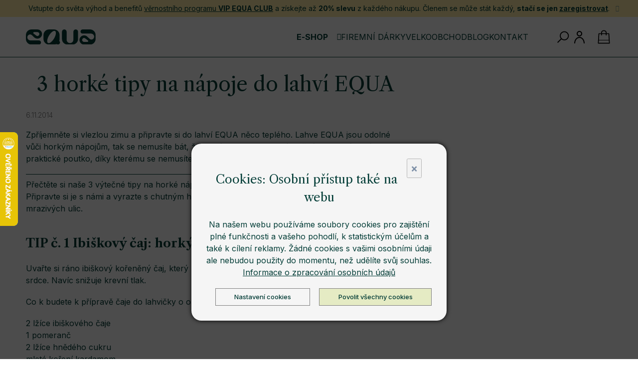

--- FILE ---
content_type: text/html; charset=utf-8
request_url: https://www.mojeequa.cz/blog/3-horke-tipy-na-napoje-do-lahvi-equa/
body_size: 39036
content:
<!doctype html><html lang="cs" dir="ltr" class="header-background-light external-fonts-loaded"><head><meta charset="utf-8" /><meta name="viewport" content="width=device-width,initial-scale=1" /><title>3 horké tipy na nápoje do lahví od EQUA na zimu</title><link rel="preconnect" href="https://cdn.myshoptet.com" /><link rel="dns-prefetch" href="https://cdn.myshoptet.com" /><link rel="preload" href="https://cdn.myshoptet.com/prj/dist/master/cms/libs/jquery/jquery-1.11.3.min.js" as="script" /><link href="https://cdn.myshoptet.com/prj/dist/master/shop/dist/font-shoptet-11.css.62c94c7785ff2cea73b2.css" rel="stylesheet"><script>
dataLayer = [];
dataLayer.push({'shoptet' : {
    "pageId": 813,
    "pageType": "article",
    "currency": "CZK",
    "currencyInfo": {
        "decimalSeparator": ",",
        "exchangeRate": 1,
        "priceDecimalPlaces": 2,
        "symbol": "K\u010d",
        "symbolLeft": 0,
        "thousandSeparator": " "
    },
    "language": "cs",
    "projectId": 378585,
    "cartInfo": {
        "id": null,
        "freeShipping": false,
        "freeShippingFrom": 2000,
        "leftToFreeGift": {
            "formattedPrice": "0 K\u010d",
            "priceLeft": 0
        },
        "freeGift": false,
        "leftToFreeShipping": {
            "priceLeft": 2000,
            "dependOnRegion": 0,
            "formattedPrice": "2 000 K\u010d"
        },
        "discountCoupon": [],
        "getNoBillingShippingPrice": {
            "withoutVat": 0,
            "vat": 0,
            "withVat": 0
        },
        "cartItems": [],
        "taxMode": "ORDINARY"
    },
    "cart": [],
    "customer": {
        "priceRatio": 1,
        "priceListId": 1,
        "groupId": null,
        "registered": false,
        "mainAccount": false
    }
}});
</script>

<!-- Google Tag Manager -->
<script>(function(w,d,s,l,i){w[l]=w[l]||[];w[l].push({'gtm.start':
new Date().getTime(),event:'gtm.js'});var f=d.getElementsByTagName(s)[0],
j=d.createElement(s),dl=l!='dataLayer'?'&l='+l:'';j.async=true;j.src=
'https://www.googletagmanager.com/gtm.js?id='+i+dl;f.parentNode.insertBefore(j,f);
})(window,document,'script','dataLayer','GTM-K6KJMHN');</script>
<!-- End Google Tag Manager -->

<meta property="og:type" content="article"><meta property="og:site_name" content="mojeequa.cz"><meta property="og:url" content="https://www.mojeequa.cz/blog/3-horke-tipy-na-napoje-do-lahvi-equa/"><meta property="og:title" content="3 horké tipy na nápoje do lahví od EQUA na zimu"><meta name="author" content="MojeEQUA.cz"><meta name="web_author" content="Shoptet.cz"><meta name="dcterms.rightsHolder" content="www.mojeequa.cz"><meta name="robots" content="index,follow"><meta property="og:image" content="https://www.mojeequa.cz/user/articles/images/3-horke-tipy-na-napoje.jpg"><meta property="og:description" content="Vyzkoušejte horké nápoje do lahví EQUA, které zahřejí i potěší. Zdravé, chutné recepty ideální pro termosky EQUA do práce, školy i na cesty."><meta name="description" content="Vyzkoušejte horké nápoje do lahví EQUA, které zahřejí i potěší. Zdravé, chutné recepty ideální pro termosky EQUA do práce, školy i na cesty."><meta name="google-site-verification" content="143319691"><meta property="article:published_time" content="6.11.2014"><meta property="article:section" content="3 horké tipy na nápoje do lahví EQUA"><style>:root {--color-primary: #033d37;--color-primary-h: 174;--color-primary-s: 91%;--color-primary-l: 13%;--color-primary-hover: #033d37;--color-primary-hover-h: 174;--color-primary-hover-s: 91%;--color-primary-hover-l: 13%;--color-secondary: #d2ea8e;--color-secondary-h: 76;--color-secondary-s: 69%;--color-secondary-l: 74%;--color-secondary-hover: #d2ea8e;--color-secondary-hover-h: 76;--color-secondary-hover-s: 69%;--color-secondary-hover-l: 74%;--color-tertiary: #ffeda8;--color-tertiary-h: 48;--color-tertiary-s: 100%;--color-tertiary-l: 83%;--color-tertiary-hover: #ffbb00;--color-tertiary-hover-h: 44;--color-tertiary-hover-s: 100%;--color-tertiary-hover-l: 50%;--color-header-background: #ffffff;--template-font: "sans-serif";--template-headings-font: "sans-serif";--header-background-url: none;--cookies-notice-background: #1A1937;--cookies-notice-color: #F8FAFB;--cookies-notice-button-hover: #f5f5f5;--cookies-notice-link-hover: #27263f;--templates-update-management-preview-mode-content: "Náhled aktualizací šablony je aktivní pro váš prohlížeč."}</style>
    
    <link href="https://cdn.myshoptet.com/prj/dist/master/shop/dist/main-11.less.3b31371137d15b128f1e.css" rel="stylesheet" />
        
    <script>var shoptet = shoptet || {};</script>
    <script src="https://cdn.myshoptet.com/prj/dist/master/shop/dist/main-3g-header.js.05f199e7fd2450312de2.js"></script>
<!-- User include --><!-- api 422(76) html code header -->
<link rel="stylesheet" href="https://cdn.myshoptet.com/usr/api2.dklab.cz/user/documents/_doplnky/odpocet/378585/1413/378585_1413.css" type="text/css" /><style>
        :root {            
            --dklab-countdown-category-text-color: #FFFFFF;
            --dklab-countdown-detail-text-color: #FFFFFF;
            --dklab-countdown-background-lower-color: #9C0000;
            --dklab-countdown-background-upper-color: #740000;
            --dklab-countdown-background-lower-color-detail: #9C0000;
            --dklab-countdown-background-upper-color-detail: #740000;
            --dklab-countdown-carousel-text-color: #FFFFFF;            
            --dklab-countdown-radius: 5px;
            --dklab-countdown-carousel-background-color: #B30000;
        }
        </style>
<!-- api 426(80) html code header -->
<link rel="stylesheet" href="https://cdn.myshoptet.com/usr/api2.dklab.cz/user/documents/_doplnky/navstivene/378585/21/378585_21.css" type="text/css" /><style> :root { --dklab-lastvisited-background-color: #FFFFFF; } </style>
<!-- api 427(81) html code header -->
<link rel="stylesheet" href="https://cdn.myshoptet.com/usr/api2.dklab.cz/user/documents/_doplnky/instagram/378585/9/378585_9.css" type="text/css" /><style>
        :root {
            --dklab-instagram-header-color: #FFFFFF;  
            --dklab-instagram-header-background: #DDDDDD;  
            --dklab-instagram-font-weight: 400;
            --dklab-instagram-font-size: 120%;
            --dklab-instagram-logoUrl: url(https://cdn.myshoptet.com/usr/api2.dklab.cz/user/documents/_doplnky/instagram/img/logo-duha.png); 
            --dklab-instagram-logo-size-width: 25px;
            --dklab-instagram-logo-size-height: 25px;                        
            --dklab-instagram-hover-content: "\e902";                        
            --dklab-instagram-padding: 0px;                        
            --dklab-instagram-border-color: #888888;
            
        }
        </style>
<!-- api 1004(637) html code header -->
<script>
                /* Ellity */      
                /* Compatibility */
                     
      window.mehub = window.mehub || {};
      window.mehub.bonus = {
        businessId: '142309fd-b832-4286-84a6-c7ee224f8794',
        addonId: 'c63498b6-eaf9-4d2c-93ae-5c75edb675bc'
      }
    
                /* Latest */
                           
      window.ellity = window.ellity || {};
      window.ellity.bonus = {
        businessId: '142309fd-b832-4286-84a6-c7ee224f8794',
        addonId: 'c63498b6-eaf9-4d2c-93ae-5c75edb675bc'
      }
    
                /* Extensions */
                
                </script>
<!-- api 1117(741) html code header -->
<link rel="stylesheet" href="https://cdn.myshoptet.com/usr/api2.dklab.cz/user/documents/_doplnky/faviExtra/378585/3/378585_3.css" type="text/css" /><style></style>
        <script type="text/javascript">
            window.faviPartnerEventsTracking = window.faviPartnerEventsTracking || function() {
            window.faviPartnerEventsTracking.queue.push(arguments);};
            window.faviPartnerEventsTracking.queue = window.faviPartnerEventsTracking.queue || [];            
            window.faviPartnerEventsTracking("init", "czykp9swvimd7au4rnqwk6eecc12n9l8", {debug: false,});                
            </script>
<!-- api 473(125) html code header -->

                <style>
                    #order-billing-methods .radio-wrapper[data-guid="86ecba8e-4c85-11ec-90ab-b8ca3a6a5ac4"]:not(.cgapplepay), #order-billing-methods .radio-wrapper[data-guid="19736908-9b1f-11ed-90ab-b8ca3a6a5ac4"]:not(.cggooglepay), #order-billing-methods .radio-wrapper[data-guid="860d3f63-4c85-11ec-90ab-b8ca3a6a5ac4"]:not(.cgapplepay), #order-billing-methods .radio-wrapper[data-guid="19623123-9b1f-11ed-90ab-b8ca3a6a5ac4"]:not(.cggooglepay) {
                        display: none;
                    }
                </style>
                <script type="text/javascript">
                    document.addEventListener('DOMContentLoaded', function() {
                        if (getShoptetDataLayer('pageType') === 'billingAndShipping') {
                            
                try {
                    if (window.ApplePaySession && window.ApplePaySession.canMakePayments()) {
                        
                        if (document.querySelector('#order-billing-methods .radio-wrapper[data-guid="86ecba8e-4c85-11ec-90ab-b8ca3a6a5ac4"]')) {
                            document.querySelector('#order-billing-methods .radio-wrapper[data-guid="86ecba8e-4c85-11ec-90ab-b8ca3a6a5ac4"]').classList.add('cgapplepay');
                        }
                        

                        if (document.querySelector('#order-billing-methods .radio-wrapper[data-guid="860d3f63-4c85-11ec-90ab-b8ca3a6a5ac4"]')) {
                            document.querySelector('#order-billing-methods .radio-wrapper[data-guid="860d3f63-4c85-11ec-90ab-b8ca3a6a5ac4"]').classList.add('cgapplepay');
                        }
                        
                    }
                } catch (err) {} 
            
                            
                const cgBaseCardPaymentMethod = {
                        type: 'CARD',
                        parameters: {
                            allowedAuthMethods: ["PAN_ONLY", "CRYPTOGRAM_3DS"],
                            allowedCardNetworks: [/*"AMEX", "DISCOVER", "INTERAC", "JCB",*/ "MASTERCARD", "VISA"]
                        }
                };
                
                function cgLoadScript(src, callback)
                {
                    var s,
                        r,
                        t;
                    r = false;
                    s = document.createElement('script');
                    s.type = 'text/javascript';
                    s.src = src;
                    s.onload = s.onreadystatechange = function() {
                        if ( !r && (!this.readyState || this.readyState == 'complete') )
                        {
                            r = true;
                            callback();
                        }
                    };
                    t = document.getElementsByTagName('script')[0];
                    t.parentNode.insertBefore(s, t);
                } 
                
                function cgGetGoogleIsReadyToPayRequest() {
                    return Object.assign(
                        {},
                        {
                            apiVersion: 2,
                            apiVersionMinor: 0
                        },
                        {
                            allowedPaymentMethods: [cgBaseCardPaymentMethod]
                        }
                    );
                }

                function onCgGooglePayLoaded() {
                    let paymentsClient = new google.payments.api.PaymentsClient({environment: 'PRODUCTION'});
                    paymentsClient.isReadyToPay(cgGetGoogleIsReadyToPayRequest()).then(function(response) {
                        if (response.result) {
                            
                        if (document.querySelector('#order-billing-methods .radio-wrapper[data-guid="19736908-9b1f-11ed-90ab-b8ca3a6a5ac4"]')) {
                            document.querySelector('#order-billing-methods .radio-wrapper[data-guid="19736908-9b1f-11ed-90ab-b8ca3a6a5ac4"]').classList.add('cggooglepay');
                        }
                        

                        if (document.querySelector('#order-billing-methods .radio-wrapper[data-guid="19623123-9b1f-11ed-90ab-b8ca3a6a5ac4"]')) {
                            document.querySelector('#order-billing-methods .radio-wrapper[data-guid="19623123-9b1f-11ed-90ab-b8ca3a6a5ac4"]').classList.add('cggooglepay');
                        }
                        	 	 	 	 	 
                        }
                    })
                    .catch(function(err) {});
                }
                
                cgLoadScript('https://pay.google.com/gp/p/js/pay.js', onCgGooglePayLoaded);
            
                        }
                    });
                </script> 
                
<!-- api 1280(896) html code header -->
<link rel="stylesheet" href="https://cdn.myshoptet.com/usr/shoptet.tomashlad.eu/user/documents/extras/cookies-addon/screen.min.css?v003">
<script>
    var shoptetakCookiesSettings={"useRoundingCorners":true,"cookiesImgPopup":false,"cookiesSize":"large","cookiesOrientation":"horizontal","cookiesImg":"1","buttonBg":false,"showPopup":false};

    var body=document.getElementsByTagName("body")[0];

    const rootElement = document.documentElement;

    rootElement.classList.add("st-cookies-v2");

    if (shoptetakCookiesSettings.useRoundingCorners) {
        rootElement.classList.add("st-cookies-corners");
    }
    if (shoptetakCookiesSettings.cookiesImgPopup) {
        rootElement.classList.add("st-cookies-popup-img");
    }
    if (shoptetakCookiesSettings.cookiesImg) {
        rootElement.classList.add("st-cookies-img");
    }
    if (shoptetakCookiesSettings.buttonBg) {
        rootElement.classList.add("st-cookies-btn");
    }
    if (shoptetakCookiesSettings.cookiesSize) {
        if (shoptetakCookiesSettings.cookiesSize === 'thin') {
            rootElement.classList.add("st-cookies-thin");
        }
        if (shoptetakCookiesSettings.cookiesSize === 'middle') {
            rootElement.classList.add("st-cookies-middle");
        }
        if (shoptetakCookiesSettings.cookiesSize === 'large') {
            rootElement.classList.add("st-cookies-large");
        }
    }
    if (shoptetakCookiesSettings.cookiesOrientation) {
        if (shoptetakCookiesSettings.cookiesOrientation === 'vertical') {
            rootElement.classList.add("st-cookies-vertical");
        }
    }

    /* for Mozilla/Opera9 */
    if (document.addEventListener) {
        document.addEventListener("DOMContentLoaded", init, false);
    }
    /* for Internet Explorer */
    /*@cc_on @*/
    /*@if (@_win32)
      document.write("<script id=__ie_onload defer src=javascript:void(0)><\/script>");
      var script = document.getElementById("__ie_onload");
      script.onreadystatechange = function() {
        if (this.readyState == "complete") {
          init(); // call the onload handler
        }
      };
    /*@end @*/

    /* for Safari */
    if (/WebKit/i.test(navigator.userAgent)) { // sniff
        var _timer = setInterval(function () {
            if (/loaded|complete/.test(document.readyState)) {
                init(); // call the onload handler
            }
        }, 10);
    }

    /* for other browsers */
    window.onload = init;
</script>

<!-- api 605(253) html code header -->
<style>
    /*.nf-v2 .message, .nf-v2 div.message {
        visibility: hidden;
    }*/
</style>
<script>
    var shoptetakNotificationsSettings={"useRoundingCorners":false,"useNotificationGradient":true,"useLongNotificationGradient":true,"darkMode":true,"notificationsActivation":true,"notificationsPosition":"bottom-left","notificationsEffect":"slide"};

    var body=document.getElementsByTagName("body")[0];
    const root = document.documentElement;

    if (shoptetakNotificationsSettings.notificationsActivation) {
        root.classList.add("nf-v2");

        if (shoptetakNotificationsSettings.useRoundingCorners) {
            root.classList.add("st-nf-rounding-corners");
        }
        if (shoptetakNotificationsSettings.useNotificationGradient) {
            root.classList.add("st-nf-notification-gradient");
        }
        if (shoptetakNotificationsSettings.useLongNotificationGradient) {
            root.classList.add("st-nf-long-gradient");
        }
        if (shoptetakNotificationsSettings.darkMode) {
            root.classList.add("st-nf-dark-mode");
        }
        if (shoptetakNotificationsSettings.notificationsPosition) {
            if (shoptetakNotificationsSettings.notificationsPosition === 'bottom-left') {
                root.classList.add("st-nf-bleft");
            }
            if (shoptetakNotificationsSettings.notificationsPosition === 'bottom-right') {
                root.classList.add("st-nf-bright");
            }
            if (shoptetakNotificationsSettings.notificationsPosition === 'top-left') {
                root.classList.add("st-nf-tleft");
            }
            if (shoptetakNotificationsSettings.notificationsPosition === 'top-right') {
                root.classList.add("st-nf-tright");
            }
        }
        if (shoptetakNotificationsSettings.notificationsEffect) {
            if (shoptetakNotificationsSettings.notificationsEffect === 'slide') {
                root.classList.add("st-nf-slide");
            }
            if (shoptetakNotificationsSettings.notificationsEffect === 'fade') {
                root.classList.add("st-nf-fade");
            }
            if (shoptetakNotificationsSettings.notificationsEffect === 'zoom') {
                root.classList.add("st-nf-zoom");
            }
        }
    }

    function init() {
        if (document.getElementsByClassName("template-04").length) {
            document.getElementsByTagName('html')[0].classList.add("nf-templ-04");
        }
    }
    /* for Mozilla/Opera9 */
    if (document.addEventListener) {
        document.addEventListener("DOMContentLoaded", init, false);
    }
    /* for Internet Explorer */
    /*@cc_on @*/
    /*@if (@_win32)
      document.write("<script id=__ie_onload defer src=javascript:void(0)><\/script>");
      var script = document.getElementById("__ie_onload");
      script.onreadystatechange = function() {
        if (this.readyState == "complete") {
          init(); // call the onload handler
        }
      };
    /*@end @*/

    /* for Safari */
    if (/WebKit/i.test(navigator.userAgent)) { // sniff
        var _timer = setInterval(function () {
            if (/loaded|complete/.test(document.readyState)) {
                init(); // call the onload handler
            }
        }, 10);
    }

    /* for other browsers */
    window.onload = init;
</script>

<!-- api 1501(1113) html code header -->
<link rel="stylesheet" href="https://cdn.myshoptet.com/usr/api2.dklab.cz/user/documents/_doplnky/filtry/378585/31/378585_31.css" type="text/css" /><style>:root { 
            --dklab-filters-active-color: #D2EA8E; 
            --dklab-filters-active-foreground-color: #000000; 
            --dklab-filters-slider-color: #D2EA8E; 
            --dklab-filters-show-filter-foreground-color: #000000; 
            --dklab-filters-show-filter-background-color: #D2EA8E; 
            --dklab-filters-show-filter-edges-size: 10px 25px;
            --dklab-filters-show-filter-align: center;
            --dklab-filters-show-filter-align-desktop: flex-start;
        } 
                .filter-section form.dkLab-parameter fieldset div.div--collapsable:nth-child(+n+16),
                .filter-section form.dkLab-parameter-special fieldset div.div--collapsable:nth-child(+n+5) {
                    display: none;
                } 
                .filter-section form.dkLab-parameter.dkLab-parameter--show fieldset div.div--collapsable:nth-child(+n+16),
                .filter-section form.dkLab-parameter-special.dkLab-parameter-special--show fieldset div.div--collapsable:nth-child(+n+5) {
                    display: block;
                }</style>
<!-- api 1694(1278) html code header -->
<script type="text/javascript" src="https://app.dekovacka.cz/thankyou.js" async defer></script>
<!-- service 427(81) html code header -->
<link rel="stylesheet" href="https://cdn.myshoptet.com/usr/api2.dklab.cz/user/documents/_doplnky/instagram/font/instagramplus.css" type="text/css" />

<!-- service 553(201) html code header -->
<script src="https://shoptet.platimpak.cz/front/frontAction.js" 
onload="dispatchFrontAction('Classic', 'shoptet.platimpak.cz')"></script>


<!-- service 605(253) html code header -->
<link rel="stylesheet" href="https://cdn.myshoptet.com/usr/shoptet.tomashlad.eu/user/documents/extras/notifications-v2/screen.min.css?v=26"/>

<!-- service 731(376) html code header -->
<link rel="preconnect" href="https://image.pobo.cz/" crossorigin>
<link rel="stylesheet" href="https://image.pobo.cz/assets/fix-header.css?v=10" media="print" onload="this.media='all'">
<script src="https://image.pobo.cz/assets/fix-header.js"></script>


<!-- service 1004(637) html code header -->
<script src="https://mehub-framework.web.app/main.bundle.js?v=1"></script>
<!-- service 1228(847) html code header -->
<link 
rel="stylesheet" 
href="https://cdn.myshoptet.com/usr/dmartini.myshoptet.com/user/documents/upload/dmartini/shop_rating/shop_rating.min.css?140"
data-author="Dominik Martini" 
data-author-web="dmartini.cz">
<!-- service 1451(1065) html code header -->
<link href="https://cdn.myshoptet.com/usr/webotvurci.myshoptet.com/user/documents/pop-up/w_style.css?v=24" rel="stylesheet" />
<!-- service 425(79) html code header -->
<style>
.hodnoceni:before{content: "Jak o nás mluví zákazníci";}
.hodnoceni.svk:before{content: "Ako o nás hovoria zákazníci";}
.hodnoceni.hun:before{content: "Mit mondanak rólunk a felhasználók";}
.hodnoceni.pl:before{content: "Co mówią o nas klienci";}
.hodnoceni.eng:before{content: "Customer reviews";}
.hodnoceni.de:before{content: "Was unsere Kunden über uns denken";}
.hodnoceni.ro:before{content: "Ce spun clienții despre noi";}
.hodnoceni{margin: 20px auto;}
body:not(.paxio-merkur):not(.venus):not(.jupiter) .hodnoceni .vote-wrap {border: 0 !important;width: 24.5%;flex-basis: 25%;padding: 10px 20px !important;display: inline-block;margin: 0;vertical-align: top;}
.multiple-columns-body #content .hodnoceni .vote-wrap {width: 49%;flex-basis: 50%;}
.hodnoceni .votes-wrap {display: block; border: 1px solid #f7f7f7;margin: 0;width: 100%;max-width: none;padding: 10px 0; background: #fff;}
.hodnoceni .vote-wrap:nth-child(n+5){display: none !important;}
.hodnoceni:before{display: block;font-size: 18px;padding: 10px 20px;background: #fcfcfc;}
.sidebar .hodnoceni .vote-pic, .sidebar .hodnoceni .vote-initials{display: block;}
.sidebar .hodnoceni .vote-wrap, #column-l #column-l-in .hodnoceni .vote-wrap {width: 100% !important; display: block;}
.hodnoceni > a{display: block;text-align: right;padding-top: 6px;}
.hodnoceni > a:after{content: "››";display: inline-block;margin-left: 2px;}
.sidebar .hodnoceni:before, #column-l #column-l-in .hodnoceni:before {background: none !important; padding-left: 0 !important;}
.template-10 .hodnoceni{max-width: 952px !important;}
.page-detail .hodnoceni > a{font-size: 14px;}
.page-detail .hodnoceni{margin-bottom: 30px;}
@media screen and (min-width: 992px) and (max-width: 1199px) {
.hodnoceni .vote-rating{display: block;}
.hodnoceni .vote-time{display: block;margin-top: 3px;}
.hodnoceni .vote-delimeter{display: none;}
}
@media screen and (max-width: 991px) {
body:not(.paxio-merkur):not(.venus):not(.jupiter) .hodnoceni .vote-wrap {width: 49%;flex-basis: 50%;}
.multiple-columns-body #content .hodnoceni .vote-wrap {width: 99%;flex-basis: 100%;}
}
@media screen and (max-width: 767px) {
body:not(.paxio-merkur):not(.venus):not(.jupiter) .hodnoceni .vote-wrap {width: 99%;flex-basis: 100%;}
}
.home #main-product .hodnoceni{margin: 0 0 60px 0;}
.hodnoceni .votes-wrap.admin-response{display: none !important;}
.hodnoceni .vote-pic {width: 100px;}
.hodnoceni .vote-delimeter{display: none;}
.hodnoceni .vote-rating{display: block;}
.hodnoceni .vote-time {display: block;margin-top: 5px;}
@media screen and (min-width: 768px){
.template-12 .hodnoceni{max-width: 747px; margin-left: auto; margin-right: auto;}
}
@media screen and (min-width: 992px){
.template-12 .hodnoceni{max-width: 972px;}
}
@media screen and (min-width: 1200px){
.template-12 .hodnoceni{max-width: 1418px;}
}
.template-14 .hodnoceni .vote-initials{margin: 0 auto;}
.vote-pic img::before {display: none;}
.hodnoceni + .hodnoceni {display: none;}
</style>
<!-- service 1280(896) html code header -->
<style>
.st-cookies-v2.st-cookies-btn .shoptak-carbon .siteCookies .siteCookies__form .siteCookies__buttonWrap button[value=all] {
margin-left: 10px;
}
@media (max-width: 768px) {
.st-cookies-v2.st-cookies-btn .shoptak-carbon .siteCookies .siteCookies__form .siteCookies__buttonWrap button[value=all] {
margin-left: 0px;
}
.st-cookies-v2 .shoptak-carbon .siteCookies.siteCookies--dark .siteCookies__form .siteCookies__buttonWrap button[value=reject] {
margin: 0 10px;
}
}
@media only screen and (max-width: 768px) {
 .st-cookies-v2 .siteCookies .siteCookies__form .siteCookies__buttonWrap .js-cookies-settings[value=all], .st-cookies-v2 .siteCookies .siteCookies__form .siteCookies__buttonWrap button[value=all] {   
  margin: 0 auto 10px auto;
 }
 .st-cookies-v2 .siteCookies.siteCookies--center {
  bottom: unset;
  top: 50%;
  transform: translate(-50%, -50%);
  width: 90%;
 }
}
</style>
<!-- service 1462(1076) html code header -->
<link rel="stylesheet" href="https://cdn.myshoptet.com/usr/webotvurci.myshoptet.com/user/documents/plugin-product-interconnection/css/all.min.css?v=27"> 
<!-- service 1673(1258) html code header -->
<link 
rel="stylesheet" 
href="https://cdn.myshoptet.com/usr/dmartini.myshoptet.com/user/documents/upload/dmartini/product_rating/product_rating.min.css?90"
data-author="Dominik Martini" 
data-author-web="dmartini.cz">
<!-- service 1698(1282) html code header -->
<link rel="stylesheet" href="https://cdn.myshoptet.com/usr/apollo.jakubtursky.sk/user/documents/assets/banner-rating/main.css?v=18">
<!-- service 1707(1291) html code header -->
<link rel="stylesheet" href="https://cdn.myshoptet.com/usr/apollo.jakubtursky.sk/user/documents/assets/registration-discount/main.css?v=29">

<style>
.flag.flag-discount-0{
	display: none !important;
}
</style>

<!-- service 1714(1298) html code header -->
<link 
rel="stylesheet" 
href="https://cdn.myshoptet.com/usr/dmartini.myshoptet.com/user/documents/upload/dmartini/blog_products/blog_products.min.css?160"
data-author="Dominik Martini" 
data-author-web="dmartini.cz">
<!-- service 1735(1316) html code header -->
<link rel="stylesheet" href="https://cdn.myshoptet.com/addons/dominikmartini/flag_sort/styles.header.min.css?345e7d3951aca4c6495d697ef89532fbfac00659">
<!-- service 1709(1293) html code header -->
<style>
.shkRecapImgExtension {
    float: left;
    width: 50px;
    margin-right: 6px;
    margin-bottom: 2px;
}
.shkRecapImgExtension:not(:nth-of-type(1)) {
  display: none;
}

@media only screen and (max-width: 1200px) and (min-width: 992px) {
    .shkRecapImgExtension {
        width: 38px;
    }
    .template-13 .shkRecapImgExtension {
        margin-right: 0;
        margin-bottom: 5px;
        width: 100%;
    }
}
@media only screen and (max-width: 360px) {
	.shkRecapImgExtension {
        width: 38px;
    }
}
.template-08 #checkout-recapitulation a,
.template-06 #checkout-recapitulation a {
	display: inline;
}
@media only screen and (max-width: 760px) and (min-width: 640px) {
	.template-08 .shkRecapImgExtension {
		margin-right: 0;
        margin-bottom: 5px;
        width: 100%;
	}
  .template-08 #checkout-recapitulation a {
  	display: inline-block;
  }
}

@media only screen and (max-width: 992px) and (min-width: 640px) {
    .template-05 .shkRecapImgExtension,
    .template-04 .shkRecapImgExtension {
        width: 38px;
    }
}
</style>
<!-- project html code header -->
<link rel="preconnect" href="https://fonts.googleapis.com">
<link rel="preconnect" href="https://fonts.gstatic.com" crossorigin>

<link rel="icon" type="image/svg+xml" href="https://www.mojeequa.cz/user/documents/smUpravy/favicon.svg?ver=2023-10-31">

<link href="https://fonts.googleapis.com/css2?family=Inter:wght@100..900&family=Libre+Caslon+Text:wght@400;700&display=swap" rel="stylesheet">

<meta name="google-site-verification" content="GztTkWC-1uM5uG3JHG4VYvBDUZRDeoX98AIxrWM-1F4" />

<style>
/*.admin-bar {
	position: absolute;
  top: 0px !important;
	bottom: auto !important;
  z-index: 1003;
}*/

.skip-link.sr-only {
	position: absolute !important; /* blocking c2 on row 4750 */
}

/* INFO BAR - INFORMACNI PROUZEK */
div.site-msg.information { background-color: #ffeca8; color: #033e37; }
div.site-msg.information div.text,
div.site-msg.information div.text a { color: inherit !important; }

/* NAV */
/*body.desktop li.menu-item-915 { display: none !important; }

body.desktop li.menu-item-external-63 a,
body.desktop li.menu-item-external-63 a:hover {
	border: 0px !important;
	}

body.desktop li.menu-item-external-63 a ::before,
body.desktop li.menu-item-external-63 a ::after {
	display: none !important;
	}*/

/*.textHeader a {
	color: #ffffff !important;
}*/

/**/
/*.type-detail a.shipping-options { text-decoration: underline; }*/

/*@media (min-width: 768px) {
.type-category:not(.sticky-mobile) #header,
.type-category:not(.sticky-mobile) #header .container,
.type-product:not(.sticky-mobile) #header,
.type-product:not(.sticky-mobile) #header .container,

.in-vyhledavani:not(.sticky-mobile) #header,
.in-vyhledavani:not(.sticky-mobile) #header .container,

.ordering-process:not(.sticky-mobile) #header,
.ordering-process:not(.sticky-mobile) #header .container {
		min-height: 150px !important;
		height: 150px !important;
		}
	}*/

/* FIX */
.id--16 .zasilkovna-name {
	color: #fff !important;
	padding: 2px 4px;
	border-radius: 2px;
	background: red;
	}

/* REG */
.id--8 form#register-form fieldset.co-registration:not(.register-soc) {
	display: none;
	}

/* MAXIMÁLNÍ ŠÍŘKA OBSAHU STRÁNKY */
/*@media (min-width: 768px) {
	.id-1357 .content-wrapper-in,
	.in-faq .content-wrapper-in,
	.in-kontakt .content-wrapper-in,
	.in-obchodni-podminky .content-wrapper-in,
  .in-odstoupeni-od-smlouvy  .content-wrapper-in,
	.in-doprava-a-platba .content-wrapper-in {
		display: flex;
		max-width: 800px;
		margin: 0 auto;
		}
	}*/

/* ORDER */
.id--17 .birthdate {
	font-style: italic;
	margin-bottom: 2rem;
	}

@media (min-width: 992px) {
	.id--17 .co-contact-information {
		padding-bottom: 0px;
		}
	}

/* FIX - DETAIL - PRICE % */
.type-detail .p-image-wrapper .flags-extra .flag .price-save {
	font-size: 26px !important;
	width: max-content !important;
	}

</style>

<link href="https://www.mojeequa.cz/user/documents/smUpravy/c2.min.css?ver=2025-11-26-09-15" rel="stylesheet" />

<link href="https://www.mojeequa.cz/user/documents/smUpravy/equa-care.css?ver=2025-07-16-07-50" rel="stylesheet" />

<link href="https://www.mojeequa.cz/user/documents/build/styles.header.min.css?ver=2025-12-16-09-30" rel="stylesheet" />

<style>
/**/
.text-detail-5 {
	background-color: black;
	width: max-content;
	margin-left: 0px;
	margin-bottom: 1rem;
	padding: 10px;
	order: 7;
	}

.text-detail-5 p,
.text-detail-5 span,
.text-detail-5 a {
	color: white;
	line-height: normal !important;
	padding: 0px !important;
	margin: 0px !important;
	}

.text-detail-5 a {
	border-bottom: 1px solid white;
	}

</style>

<style>
@media only screen and (min-width: 1441px) {
.product.full .p {
    display: grid;
    grid-template-columns: 1fr 2fr;
    grid-row-gap: 0rem;
    grid-column-gap: 0rem;
    }

	.product.full .b-1 {
    position: relative;
    background: black;
		}
	}

@media only screen and (max-width: 1441px) {
	.product.full .p {
    display: grid;
    grid-template-columns: 1fr;
    grid-row-gap: 0rem;
    grid-column-gap: 0rem;
    }

	.product.full .b-1 {
    position: relative;
    background: black;
    min-height: 330px;
    }
	}

.product.full .b-1 h2>a {
    color: white !important;
    font-size: 50px;

    position: absolute;
    bottom: 40px;
    left: 40px;
    text-transform: uppercase;
    line-height: 6.6rem;
    }

.product.full .b-2 img {
    width: 100%;
    }

.product.full {
    width: 100% !important;
    display: block !important;
    }

/**/
.product.full {
    position: relative;
    }

.product.full .b-1 h2 {
	color: white;
  font-size: 5rem;
  position: absolute;
	left: 20px;
	bottom: 20px;
  z-index: 9;
	}

.product.full a {
	position: absolute;
	top: 0px;
	left: 0px;
	width: 100%;
	height: 100%;
	z-index: 99;
	}

.type-page .product.full,
.type-page .product.full,
.in-hrave-piti-pro-skolky .product.full {
	display: none !important;
	}

.about-us-d {
	background: #fafafa url(https://www.equalahve.cz/image/153/7/bg-hlavni2.png);
	background-repeat: no-repeat;
	background-size: inherit;
	min-height: 600px;
	background-position: right;
  
	display: grid;
	place-self: center;
	justify-items: center;
	align-items: center;
	}

.about-us-t {
	width: 50%;
	margin-right: auto;
	}

/**/
.in-firemni-darky video {
	overflow: auto;
	height: calc(100% - 1.5em);
	}

/* Dárek */
.id--8 .box-bg-default .form-group:has(#birthdate):after,
.id--17 .co-contact-information .form-group:has(#birthdate):after {
	content: "Pokud vyplníte datum narození, dáte nám možnost Vám každý rok k narozeninám poslat dárek" !important;
	font-size: 12px;
	margin: 12px 0 0;
	display: block;
	}

.id--17 .co-contact-information .form-group:has(#birthdate):after {
	margin: 0 0 12px;
	}
</style>

<link href="https://www.mojeequa.cz/user/documents/smUpravy/page-corporate-gifts.css?ver=2025-07-31-14-05" rel="stylesheet" />

<link href="https://www.mojeequa.cz/user/documents/smUpravy/o-goat-story.css?ver=2025-05-27-13-50" rel="stylesheet" />

<style>
body.product-not-stock .p-final-price-wrapper,
body.product-not-stock .add-to-cart{
    display: none;
    }

body.product-not-stock .link-icons {
    width: 100%;
    }

body.type-detail .link-icon.watchdog::before { display: none; }
  
body.product-not-stock a.link-icon.watchdog.watchdog-active {
	line-height: normal;
	width: 100%;
	max-width: 270px;
	height: 40px;
	background: #ead2c6;
	padding: 1rem;
	}

/**/
body.product-not-stock .link-icon.watchdog.watchdog-active { order: 4; }
body.product-not-stock .social-buttons-wrapper.active-soc {
	order: 2;
	}

/**/
body:not(.product-not-stock) .link-icons.watchdog-active {
	display: none;
	}

.in-kosik .free-gift span.free-gift-name a.link-more {
	font-size: 12pt;
	text-decoration: underline;
	}

/**/
body.product-not-stock .social-buttons-wrapper:not(.active-soc) div {
	display: none;
	}
</style>

<script>
	/*document.addEventListener('DOMContentLoaded', function() {
    function loadStyle(e){return new Promise(function(r,n){let l=document.createElement("link");l.href=e,l.rel="stylesheet",l.onload=()=>r(l),l.onerror=()=>n(Error(`Style load error for ${e}`)),document.head.append(l)})}

    if ( document.body.classList.contains('admin-logged') ) {
    	loadStyle('https://www.mojeequa.cz/user/documents/smUpravy/c2.preview.css?ver=' + Date.now());
    }
	} );*/
</script>

<script src=https://eu1-config.doofinder.com/2.x/a6668c52-2e1f-4cba-97db-acebcdd96901.js async></script>

<script>
	window.addEventListener('DOMContentLoaded', function() {
  	document.addEventListener('doofinder.cart.add', function(event) {
 			const { item_id: product_code, amount } = event.detail;
      let response = shoptet.cartShared.addToCart({ productCode: product_code, amount: amount });
		});
  });
</script>

<!--Andylogy -->
<script src="https://andylogy-hosting-mojeequa.web.app/index.js" type="text/javascript"></script>
<!-- /User include --><link rel="canonical" href="https://www.mojeequa.cz/blog/3-horke-tipy-na-napoje-do-lahvi-equa/" />    <script>
        var _hwq = _hwq || [];
        _hwq.push(['setKey', '314DB49BB2F5379CCB9BD1CA3B1EE9BD']);
        _hwq.push(['setTopPos', '200']);
        _hwq.push(['showWidget', '21']);
        (function() {
            var ho = document.createElement('script');
            ho.src = 'https://cz.im9.cz/direct/i/gjs.php?n=wdgt&sak=314DB49BB2F5379CCB9BD1CA3B1EE9BD';
            var s = document.getElementsByTagName('script')[0]; s.parentNode.insertBefore(ho, s);
        })();
    </script>
<script>!function(){var t={9196:function(){!function(){var t=/\[object (Boolean|Number|String|Function|Array|Date|RegExp)\]/;function r(r){return null==r?String(r):(r=t.exec(Object.prototype.toString.call(Object(r))))?r[1].toLowerCase():"object"}function n(t,r){return Object.prototype.hasOwnProperty.call(Object(t),r)}function e(t){if(!t||"object"!=r(t)||t.nodeType||t==t.window)return!1;try{if(t.constructor&&!n(t,"constructor")&&!n(t.constructor.prototype,"isPrototypeOf"))return!1}catch(t){return!1}for(var e in t);return void 0===e||n(t,e)}function o(t,r,n){this.b=t,this.f=r||function(){},this.d=!1,this.a={},this.c=[],this.e=function(t){return{set:function(r,n){u(c(r,n),t.a)},get:function(r){return t.get(r)}}}(this),i(this,t,!n);var e=t.push,o=this;t.push=function(){var r=[].slice.call(arguments,0),n=e.apply(t,r);return i(o,r),n}}function i(t,n,o){for(t.c.push.apply(t.c,n);!1===t.d&&0<t.c.length;){if("array"==r(n=t.c.shift()))t:{var i=n,a=t.a;if("string"==r(i[0])){for(var f=i[0].split("."),s=f.pop(),p=(i=i.slice(1),0);p<f.length;p++){if(void 0===a[f[p]])break t;a=a[f[p]]}try{a[s].apply(a,i)}catch(t){}}}else if("function"==typeof n)try{n.call(t.e)}catch(t){}else{if(!e(n))continue;for(var l in n)u(c(l,n[l]),t.a)}o||(t.d=!0,t.f(t.a,n),t.d=!1)}}function c(t,r){for(var n={},e=n,o=t.split("."),i=0;i<o.length-1;i++)e=e[o[i]]={};return e[o[o.length-1]]=r,n}function u(t,o){for(var i in t)if(n(t,i)){var c=t[i];"array"==r(c)?("array"==r(o[i])||(o[i]=[]),u(c,o[i])):e(c)?(e(o[i])||(o[i]={}),u(c,o[i])):o[i]=c}}window.DataLayerHelper=o,o.prototype.get=function(t){var r=this.a;t=t.split(".");for(var n=0;n<t.length;n++){if(void 0===r[t[n]])return;r=r[t[n]]}return r},o.prototype.flatten=function(){this.b.splice(0,this.b.length),this.b[0]={},u(this.a,this.b[0])}}()}},r={};function n(e){var o=r[e];if(void 0!==o)return o.exports;var i=r[e]={exports:{}};return t[e](i,i.exports,n),i.exports}n.n=function(t){var r=t&&t.__esModule?function(){return t.default}:function(){return t};return n.d(r,{a:r}),r},n.d=function(t,r){for(var e in r)n.o(r,e)&&!n.o(t,e)&&Object.defineProperty(t,e,{enumerable:!0,get:r[e]})},n.o=function(t,r){return Object.prototype.hasOwnProperty.call(t,r)},function(){"use strict";n(9196)}()}();</script>    <!-- Global site tag (gtag.js) - Google Analytics -->
    <script async src="https://www.googletagmanager.com/gtag/js?id=G-XZFW5JBR53"></script>
    <script>
        
        window.dataLayer = window.dataLayer || [];
        function gtag(){dataLayer.push(arguments);}
        

        
        gtag('js', new Date());

        
                gtag('config', 'G-XZFW5JBR53', {"groups":"GA4","send_page_view":false,"content_group":"article","currency":"CZK","page_language":"cs"});
        
                gtag('config', 'AW-1018406506', {"allow_enhanced_conversions":true});
        
        
        
        
        
                    gtag('event', 'page_view', {"send_to":"GA4","page_language":"cs","content_group":"article","currency":"CZK"});
        
        
        
        
        
        
        
        
        
        
        
        
        
        document.addEventListener('DOMContentLoaded', function() {
            if (typeof shoptet.tracking !== 'undefined') {
                for (var id in shoptet.tracking.bannersList) {
                    gtag('event', 'view_promotion', {
                        "send_to": "UA",
                        "promotions": [
                            {
                                "id": shoptet.tracking.bannersList[id].id,
                                "name": shoptet.tracking.bannersList[id].name,
                                "position": shoptet.tracking.bannersList[id].position
                            }
                        ]
                    });
                }
            }

            shoptet.consent.onAccept(function(agreements) {
                if (agreements.length !== 0) {
                    console.debug('gtag consent accept');
                    var gtagConsentPayload =  {
                        'ad_storage': agreements.includes(shoptet.config.cookiesConsentOptPersonalisation)
                            ? 'granted' : 'denied',
                        'analytics_storage': agreements.includes(shoptet.config.cookiesConsentOptAnalytics)
                            ? 'granted' : 'denied',
                                                                                                'ad_user_data': agreements.includes(shoptet.config.cookiesConsentOptPersonalisation)
                            ? 'granted' : 'denied',
                        'ad_personalization': agreements.includes(shoptet.config.cookiesConsentOptPersonalisation)
                            ? 'granted' : 'denied',
                        };
                    console.debug('update consent data', gtagConsentPayload);
                    gtag('consent', 'update', gtagConsentPayload);
                    dataLayer.push(
                        { 'event': 'update_consent' }
                    );
                }
            });
        });
    </script>
</head><body class="desktop id-813 in-blog template-11 type-post multiple-columns-body columns-mobile-2 columns-3 ums_forms_redesign--off ums_a11y_category_page--on ums_discussion_rating_forms--off ums_flags_display_unification--on ums_a11y_login--off mobile-header-version-0"><noscript>
    <style>
        #header {
            padding-top: 0;
            position: relative !important;
            top: 0;
        }
        .header-navigation {
            position: relative !important;
        }
        .overall-wrapper {
            margin: 0 !important;
        }
        body:not(.ready) {
            visibility: visible !important;
        }
    </style>
    <div class="no-javascript">
        <div class="no-javascript__title">Musíte změnit nastavení vašeho prohlížeče</div>
        <div class="no-javascript__text">Podívejte se na: <a href="https://www.google.com/support/bin/answer.py?answer=23852">Jak povolit JavaScript ve vašem prohlížeči</a>.</div>
        <div class="no-javascript__text">Pokud používáte software na blokování reklam, může být nutné povolit JavaScript z této stránky.</div>
        <div class="no-javascript__text">Děkujeme.</div>
    </div>
</noscript>

        <div id="fb-root"></div>
        <script>
            window.fbAsyncInit = function() {
                FB.init({
//                    appId            : 'your-app-id',
                    autoLogAppEvents : true,
                    xfbml            : true,
                    version          : 'v19.0'
                });
            };
        </script>
        <script async defer crossorigin="anonymous" src="https://connect.facebook.net/cs_CZ/sdk.js"></script>
<!-- Google Tag Manager (noscript) -->
<noscript><iframe src="https://www.googletagmanager.com/ns.html?id=GTM-K6KJMHN"
height="0" width="0" style="display:none;visibility:hidden"></iframe></noscript>
<!-- End Google Tag Manager (noscript) -->

<a href="#content" class="skip-link sr-only">Přejít na obsah</a><div class="overall-wrapper"><div class="site-msg information"><div class="container"><div class="text">Vstupte do světa výhod a benefitů <a href=/vernostni-program-vip-equa-club/ style="text-decoration:underline">věrnostního programu <strong>VIP EQUA CLUB</strong></a> a získejte až <strong>20% slevu</strong> z každého nákupu. Členem se může stát každý, <strong>stačí se jen <a href=/registrace/ style="text-decoration:underline">zaregistrovat</strong></a>.

<!--

VÁNOČNÍ AKCE: <strong><a href=/e-shop/ style="text-decoration:underline">Doprava zdarma s PPL pro objednávky nad 499 Kč přijaté do nedělení půlnoci.</strong></a>. Dopravce PPL uvádí, že 96% zásilek odeslaných v pondělí 22.12. doručí do Vánoc.

<strong><a href=/gravirovani/ style="text-decoration:underline">LIMITOVANÁ NABÍDKA personalizovaného gravírování</strong></a> - přidej na <a href=/vhodne-pro-gravirovani/ style="text-decoration:underline">vybrané produkty</a> svůj text a udělej letošní Vánoce ještě kouzelnější. <strong>Jen do 30. 11. 2025!</strong>

BLACK FRIDAY: <strong><a href=/e-shop/?kupon=BF20 style="text-decoration: underline;">SLEVA 20 % na VŠE s kódem BF20</a></strong> – akce platí do neděle 16. 11. 2025.

BACK TO SCHOOL & OFFICE: <a href=/e-shop/?kupon=BACKTOSCHOOL><strong>SLEVA 20 % NA VŠE</strong> s kódem <strong>"BACKTOSCHOOL"</a></strong>. Kód je platný do 7.9.2025 a nelze ho uplatnit na produkty ve výprodeji.

Vítejte v EQUA Hot Spotu. PROZKOUMEJTE, JAK NEJLÉPE NA HYDRATACI BĚHEM CELÉHO LÉTA.

<strong>INFORMACE O DOVOLENÉ:</strong> I expedice občas potřebuje dobít baterky a vyrazit za dobrodružstvím, proto ve dnech 23. - 27.6. máme plánovanou dovolenou.<br /><strong>Objednávky</strong> proto budeme <strong>expedovat v pondělí 30.6.</strong> Děkujeme za pochopení a přejeme krásný začátek léta.

<strong>JARNÍ NOVINKY:</strong> Nové krásné barvy oblíbených <a href=/termohrnky-equa-carry-cup/
 style="text-decoration:underline"><strong>Carry Cupů</strong></a> a <a href=/nerezove-termosky/
 style="text-decoration:underline"><strong>termosek Timeless</strong></a>, nová příchuť <a href=/equa-matchaccino-classic/ style="text-decoration:underline"><strong>Matchaccino Classic</strong></a> a pásky na spaní <a href=/naplasti-pro-lepsi-spanek-a-regeneraci-equa-good-night-patches/
 style="text-decoration:underline"><strong>Good Night Patches</strong></a>.

<strong>MÁJOVÁ AKCE:</strong> Vychutnejte si všechny naše <a href=/napoje/
 style="text-decoration:underline"><strong>ikonické nápoje EQUA</a></strong> se <strong>slevou 25%</strong>! Akce platí do 31. 5. 2025.

<strong>JARNÍ NOVINKY 2025:</strong> Nové krásné barvy oblíbených <a href=/carry-cup/
 style="text-decoration:underline">Carry Cupů</a> a <a href=/nerezove-termosky/
 style="text-decoration:underline">termosek Timeless</a>, nová příchuť <a href=/matchaccino-classic/ style="text-decoration:underline">Matchaccino Classic</a> a pásky na spaní <a href=/good-night-patches/
 style="text-decoration:underline">Good Night Patches</a>.

NOVINKA: <strong><a href=/detske-nerezove-lahve/
 style="text-decoration:underline">První nerezové lahve pro děti od 2 let s vestavěným brčkem</a></strong> - PRÁVĚ NASKLADNĚNO.

Oslavte s námi DEN RECYKLACE a DEN VODY: <strong><a href=/e-shop/ style="text-decoration:underline">SLEVA 15 %</strong></a> na výrobky zn. EQUA s kódem<strong> "<a href=/e-shop/ style="text-decoration:underline">RECYKLUJ15</a></strong>". Kód je platný do pondělí 24.3.2025 a nelze ho uplatnit na produkty v akci.

Valentýnská akce: <strong><a href=/e-shop/ style="text-decoration:underline"> SLEVA 15 % NA VŠE </strong>s kódem<strong> "VALENTYN15"</a></strong>. Kód je platný do 10.2.2025 a nelze ho uplatnit na produkty v akci.

<strong><a href=/darkove-poukazy/
 style="text-decoration:underline">VÁNOČNÍ VOUCHERY S OKAMŽITÝM DORUČENÍM</a></strong> - ideální dárek na poslední chvíli :)

Využij našich <strong><a href=/doprodej-az-50-sleva/
 style="text-decoration:underline">doprodejových akcí</a></strong> a nakupuj až s <strong>50% slevou</strong>!

Slaď svoji EQUA lahev s <strong><a href=/halloween/
 style="text-decoration:underline">halloweenským kostýmem</strong></a> a pij stylově.</strong>

<strong>Ušetřete až 15%</strong> díky našim <strong><a href=/zvyhodnene-sady/
 style="text-decoration:underline">ZVÝHODNĚNÝM SADÁM</strong></a>!

<strong>PODZIMNÍ AKCE:</strong> Vychutnejte si všechny naše <a href=/napoje-equa/
 style="text-decoration:underline"><strong>legendární nápoje EQUA</a></strong> se <strong>slevou 15%</strong>! Akce platí do 21. 10. 2024.

<strong>DEN DOPRAVY ZDARMA:</strong> U každého nákupu <strong>nad 300 Kč máte dopravu zdarma</strong>. Akce platí jen dnes, tj. <strong>ve středu 9.10.2024</strong>, tak neváhejte a nakupujte.

Zažijte nezapomenutelné léto s <strong><a href=/vybava-na-prazdniny/ style="text-decoration:underline">EQUA výbavou na prázdniny</strong></a>!

BACK TO SCHOOL & OFFICE: <strong>Sleva 15 % na celý sortiment!</strong> Akce platí do 8. 9. 2024.

VÁNOČNÍ LAST CALL: <strong><a href=/e-shop/
 style="text-decoration:underline">SLEVA 20 % na VŠE</a></strong> - akce platí do středy 18.12.2024, společně s garancí dodání do Vánoc.

--!></div><div class="close js-close-information-msg"></div></div></div><div class="user-action"><div class="container"><div class="user-action-in"><div class="user-action-login popup-widget login-widget"><div class="popup-widget-inner"><h2 id="loginHeading">Přihlášení k vašemu účtu</h2><div id="customerLogin"><form action="/action/Customer/Login/" method="post" id="formLoginIncluded" class="csrf-enabled formLogin" data-testid="formLogin"><input type="hidden" name="referer" value="" /><div class="form-group"><div class="input-wrapper email js-validated-element-wrapper no-label"><input type="email" name="email" class="form-control" autofocus placeholder="E-mailová adresa (např. jan@novak.cz)" data-testid="inputEmail" autocomplete="email" required /></div></div><div class="form-group"><div class="input-wrapper password js-validated-element-wrapper no-label"><input type="password" name="password" class="form-control" placeholder="Heslo" data-testid="inputPassword" autocomplete="current-password" required /><span class="no-display">Nemůžete vyplnit toto pole</span><input type="text" name="surname" value="" class="no-display" /></div></div><div class="form-group"><div class="login-wrapper"><button type="submit" class="btn btn-secondary btn-text btn-login" data-testid="buttonSubmit">Přihlásit se</button><div class="password-helper"><a href="/registrace/" data-testid="signup" rel="nofollow">Nová registrace</a><a href="/klient/zapomenute-heslo/" rel="nofollow">Zapomenuté heslo</a></div></div></div><div class="social-login-buttons"><div class="social-login-buttons-divider"><span>nebo</span></div><div class="form-group"><a href="/action/Social/login/?provider=Google" class="login-btn google" rel="nofollow"><span class="login-google-icon"></span><strong>Přihlásit se přes Google</strong></a></div><div class="form-group"><a href="/action/Social/login/?provider=Seznam" class="login-btn seznam" rel="nofollow"><span class="login-seznam-icon"></span><strong>Přihlásit se přes Seznam</strong></a></div></div></form>
</div></div></div>
    <div id="cart-widget" class="user-action-cart popup-widget cart-widget loader-wrapper" data-testid="popupCartWidget" role="dialog" aria-hidden="true"><div class="popup-widget-inner cart-widget-inner place-cart-here"><div class="loader-overlay"><div class="loader"></div></div></div><div class="cart-widget-button"><a href="/kosik/" class="btn btn-conversion" id="continue-order-button" rel="nofollow" data-testid="buttonNextStep">Pokračovat do košíku</a></div></div></div>
</div></div><div class="top-navigation-bar" data-testid="topNavigationBar">

    <div class="container">

        <div class="top-navigation-contacts">
            <strong>Zákaznická podpora:</strong><a href="tel:+420773871411" class="project-phone" aria-label="Zavolat na +420773871411" data-testid="contactboxPhone"><span>+420 773 871 411</span></a><a href="mailto:info@mojeequa.cz" class="project-email" data-testid="contactboxEmail"><span>info@mojeequa.cz</span></a>        </div>

                            <div class="top-navigation-menu">
                <div class="top-navigation-menu-trigger"></div>
                <ul class="top-navigation-bar-menu">
                                            <li class="top-navigation-menu-item-39">
                            <a href="/obchodni-podminky/">Obchodní podmínky</a>
                        </li>
                                            <li class="top-navigation-menu-item-691">
                            <a href="/podminky-ochrany-osobnich-udaju/">Podmínky ochrany osobních údajů </a>
                        </li>
                                    </ul>
                <ul class="top-navigation-bar-menu-helper"></ul>
            </div>
        
        <div class="top-navigation-tools">
            <div class="responsive-tools">
                <a href="#" class="toggle-window" data-target="search" aria-label="Hledat" data-testid="linkSearchIcon"></a>
                                                            <a href="#" class="toggle-window" data-target="login"></a>
                                                    <a href="#" class="toggle-window" data-target="navigation" aria-label="Menu" data-testid="hamburgerMenu"></a>
            </div>
                        <a href="/login/?backTo=%2Fblog%2F3-horke-tipy-na-napoje-do-lahvi-equa%2F" class="top-nav-button top-nav-button-login primary login toggle-window" data-target="login" data-testid="signin" rel="nofollow"><span>Přihlášení</span></a>        </div>

    </div>

</div>
<header id="header"><div class="container navigation-wrapper">
    <div class="header-top">
        <div class="site-name-wrapper">
            <div class="site-name"><a href="/" data-testid="linkWebsiteLogo"><img src="https://cdn.myshoptet.com/usr/www.mojeequa.cz/user/logos/equa-logo-1.svg" alt="MojeEQUA.cz" fetchpriority="low" /></a></div>        </div>
        <div class="search" itemscope itemtype="https://schema.org/WebSite">
            <meta itemprop="headline" content="Blog"/><meta itemprop="url" content="https://www.mojeequa.cz"/><meta itemprop="text" content="Vyzkoušejte horké nápoje do lahví EQUA, které zahřejí i potěší. Zdravé, chutné recepty ideální pro termosky EQUA do práce, školy i na cesty."/>            <form action="/action/ProductSearch/prepareString/" method="post"
    id="formSearchForm" class="search-form compact-form js-search-main"
    itemprop="potentialAction" itemscope itemtype="https://schema.org/SearchAction" data-testid="searchForm">
    <fieldset>
        <meta itemprop="target"
            content="https://www.mojeequa.cz/vyhledavani/?string={string}"/>
        <input type="hidden" name="language" value="cs"/>
        
            
<input
    type="search"
    name="string"
        class="query-input form-control search-input js-search-input"
    placeholder="Napište, co hledáte"
    autocomplete="off"
    required
    itemprop="query-input"
    aria-label="Vyhledávání"
    data-testid="searchInput"
>
            <button type="submit" class="btn btn-default" data-testid="searchBtn">Hledat</button>
        
    </fieldset>
</form>
        </div>
        <div class="navigation-buttons">
                
    <a href="/kosik/" class="btn btn-icon toggle-window cart-count" data-target="cart" data-hover="true" data-redirect="true" data-testid="headerCart" rel="nofollow" aria-haspopup="dialog" aria-expanded="false" aria-controls="cart-widget">
        
                <span class="sr-only">Nákupní košík</span>
        
            <span class="cart-price visible-lg-inline-block" data-testid="headerCartPrice">
                                    Prázdný košík                            </span>
        
    
            </a>
        </div>
    </div>
    <nav id="navigation" aria-label="Hlavní menu" data-collapsible="true"><div class="navigation-in menu"><ul class="menu-level-1" role="menubar" data-testid="headerMenuItems"><li class="menu-item-693 ext" role="none"><a href="/e-shop/" data-testid="headerMenuItem" role="menuitem" aria-haspopup="true" aria-expanded="false"><b>E-shop</b><span class="submenu-arrow"></span></a><ul class="menu-level-2" aria-label="E-shop" tabindex="-1" role="menu"><li class="menu-item-1251 has-third-level" role="none"><a href="/napoje/" class="menu-image" data-testid="headerMenuItem" tabindex="-1" aria-hidden="true"><img src="data:image/svg+xml,%3Csvg%20width%3D%22140%22%20height%3D%22100%22%20xmlns%3D%22http%3A%2F%2Fwww.w3.org%2F2000%2Fsvg%22%3E%3C%2Fsvg%3E" alt="" aria-hidden="true" width="140" height="100"  data-src="https://cdn.myshoptet.com/usr/www.mojeequa.cz/user/categories/orig/1-menu_napoje.jpg" fetchpriority="low" /></a><div><a href="/napoje/" data-testid="headerMenuItem" role="menuitem"><span>Nápoje</span></a>
                                                    <ul class="menu-level-3" role="menu">
                                                                    <li class="menu-item-1297" role="none">
                                        <a href="/iontove-napoje-s-elektrolyty-equa-recharge-tonic/" data-testid="headerMenuItem" role="menuitem">
                                            Iontové nápoje s elektrolyty</a>,                                    </li>
                                                                    <li class="menu-item-1312" role="none">
                                        <a href="/kolagenove-napoje-equa-youth-booster/" data-testid="headerMenuItem" role="menuitem">
                                            Kolagenové nápoje</a>,                                    </li>
                                                                    <li class="menu-item-1306" role="none">
                                        <a href="/vitaminove-napoje-equa-immunity-hero/" data-testid="headerMenuItem" role="menuitem">
                                            Vitamínové nápoje</a>,                                    </li>
                                                                    <li class="menu-item-1303" role="none">
                                        <a href="/equa-matcha/" data-testid="headerMenuItem" role="menuitem">
                                            Matcha</a>,                                    </li>
                                                                    <li class="menu-item-1381" role="none">
                                        <a href="/cold-brew/" data-testid="headerMenuItem" role="menuitem">
                                            Cold brew</a>,                                    </li>
                                                                    <li class="menu-item-1345" role="none">
                                        <a href="/kava/" data-testid="headerMenuItem" role="menuitem">
                                            Káva</a>                                    </li>
                                                            </ul>
                        </div></li><li class="menu-item-1053 has-third-level" role="none"><a href="/termohrnky/" class="menu-image" data-testid="headerMenuItem" tabindex="-1" aria-hidden="true"><img src="data:image/svg+xml,%3Csvg%20width%3D%22140%22%20height%3D%22100%22%20xmlns%3D%22http%3A%2F%2Fwww.w3.org%2F2000%2Fsvg%22%3E%3C%2Fsvg%3E" alt="" aria-hidden="true" width="140" height="100"  data-src="https://cdn.myshoptet.com/usr/www.mojeequa.cz/user/categories/orig/2-menu_termohrnky.jpg" fetchpriority="low" /></a><div><a href="/termohrnky/" data-testid="headerMenuItem" role="menuitem"><span>Termohrnky</span></a>
                                                    <ul class="menu-level-3" role="menu">
                                                                    <li class="menu-item-1300" role="none">
                                        <a href="/termohrnky-equa-carry-cup/" data-testid="headerMenuItem" role="menuitem">
                                            Termohrnky Carry Cup</a>,                                    </li>
                                                                    <li class="menu-item-1309" role="none">
                                        <a href="/termohrnky-equa-pure-cup/" data-testid="headerMenuItem" role="menuitem">
                                            Termohrnky Pure Cup</a>                                    </li>
                                                            </ul>
                        </div></li><li class="menu-item-699 has-third-level" role="none"><a href="/nerezove-lahve-a-termosky/" class="menu-image" data-testid="headerMenuItem" tabindex="-1" aria-hidden="true"><img src="data:image/svg+xml,%3Csvg%20width%3D%22140%22%20height%3D%22100%22%20xmlns%3D%22http%3A%2F%2Fwww.w3.org%2F2000%2Fsvg%22%3E%3C%2Fsvg%3E" alt="" aria-hidden="true" width="140" height="100"  data-src="https://cdn.myshoptet.com/usr/www.mojeequa.cz/user/categories/orig/3-menu_nerez.jpg" fetchpriority="low" /></a><div><a href="/nerezove-lahve-a-termosky/" data-testid="headerMenuItem" role="menuitem"><span>Nerezové lahve a termosky</span></a>
                                                    <ul class="menu-level-3" role="menu">
                                                                    <li class="menu-item-1294" role="none">
                                        <a href="/detske-nerezove-lahve/" data-testid="headerMenuItem" role="menuitem">
                                            Dětské nerezové lahve</a>,                                    </li>
                                                                    <li class="menu-item-723" role="none">
                                        <a href="/nerezove-termosky/" data-testid="headerMenuItem" role="menuitem">
                                            Nerezové termosky</a>,                                    </li>
                                                                    <li class="menu-item-1023" role="none">
                                        <a href="/lehke-nerezove-lahve-timeless/" data-testid="headerMenuItem" role="menuitem">
                                            Lehké nerezové lahve Timeless</a>,                                    </li>
                                                                    <li class="menu-item-720" role="none">
                                        <a href="/chytre-nerezove-termosky-smart/" data-testid="headerMenuItem" role="menuitem">
                                            Chytré nerezové termosky Smart</a>                                    </li>
                                                            </ul>
                        </div></li><li class="menu-item-696 has-third-level" role="none"><a href="/sklenene-lahve/" class="menu-image" data-testid="headerMenuItem" tabindex="-1" aria-hidden="true"><img src="data:image/svg+xml,%3Csvg%20width%3D%22140%22%20height%3D%22100%22%20xmlns%3D%22http%3A%2F%2Fwww.w3.org%2F2000%2Fsvg%22%3E%3C%2Fsvg%3E" alt="" aria-hidden="true" width="140" height="100"  data-src="https://cdn.myshoptet.com/usr/www.mojeequa.cz/user/categories/orig/4-menu_sklo.jpg" fetchpriority="low" /></a><div><a href="/sklenene-lahve/" data-testid="headerMenuItem" role="menuitem"><span>Skleněné lahve</span></a>
                                                    <ul class="menu-level-3" role="menu">
                                                                    <li class="menu-item-708" role="none">
                                        <a href="/sklenene-lahve-s-obalem/" data-testid="headerMenuItem" role="menuitem">
                                            Skleněné lahve s obalem</a>,                                    </li>
                                                                    <li class="menu-item-717" role="none">
                                        <a href="/sklenene-lahve-bez-obalu/" data-testid="headerMenuItem" role="menuitem">
                                            Skleněné lahve bez obalu</a>,                                    </li>
                                                                    <li class="menu-item-714" role="none">
                                        <a href="/sklenene-lahve-s-ochrannymi-silikonovymi-prvky/" data-testid="headerMenuItem" role="menuitem">
                                            S ochrannými silikonovými prvky</a>                                    </li>
                                                            </ul>
                        </div></li><li class="menu-item-702 has-third-level" role="none"><a href="/plastove-bpa-free-lahve-z-tritanu/" class="menu-image" data-testid="headerMenuItem" tabindex="-1" aria-hidden="true"><img src="data:image/svg+xml,%3Csvg%20width%3D%22140%22%20height%3D%22100%22%20xmlns%3D%22http%3A%2F%2Fwww.w3.org%2F2000%2Fsvg%22%3E%3C%2Fsvg%3E" alt="" aria-hidden="true" width="140" height="100"  data-src="https://cdn.myshoptet.com/usr/www.mojeequa.cz/user/categories/orig/5-menu_bpa-free.jpg" fetchpriority="low" /></a><div><a href="/plastove-bpa-free-lahve-z-tritanu/" data-testid="headerMenuItem" role="menuitem"><span>Plastové BPA free lahve</span></a>
                                                    <ul class="menu-level-3" role="menu">
                                                                    <li class="menu-item-741" role="none">
                                        <a href="/plastove-bpa-free-lahve-z-tritanu-s-detskymi-motivy/" data-testid="headerMenuItem" role="menuitem">
                                            S dětskými motivy</a>,                                    </li>
                                                                    <li class="menu-item-732" role="none">
                                        <a href="/plastove-bpa-free-lahve-z-tritanu-bez-potisku/" data-testid="headerMenuItem" role="menuitem">
                                            Bez potisku</a>,                                    </li>
                                                                    <li class="menu-item-726" role="none">
                                        <a href="/plastove-bpa-free-lahve-z-tritanu-flow-2v1/" data-testid="headerMenuItem" role="menuitem">
                                            Flow 2v1 (na smoothie)</a>                                    </li>
                                                            </ul>
                        </div></li><li class="menu-item-1390 has-third-level" role="none"><a href="/zdravi-a-wellbeing/" class="menu-image" data-testid="headerMenuItem" tabindex="-1" aria-hidden="true"><img src="data:image/svg+xml,%3Csvg%20width%3D%22140%22%20height%3D%22100%22%20xmlns%3D%22http%3A%2F%2Fwww.w3.org%2F2000%2Fsvg%22%3E%3C%2Fsvg%3E" alt="" aria-hidden="true" width="140" height="100"  data-src="https://cdn.myshoptet.com/usr/www.mojeequa.cz/user/categories/orig/6-menu_zdravi.jpg" fetchpriority="low" /></a><div><a href="/zdravi-a-wellbeing/" data-testid="headerMenuItem" role="menuitem"><span>Zdraví a wellbeing</span></a>
                                                    <ul class="menu-level-3" role="menu">
                                                                    <li class="menu-item-1396" role="none">
                                        <a href="/magnesium-complex/" data-testid="headerMenuItem" role="menuitem">
                                            Magnesium Complex</a>,                                    </li>
                                                                    <li class="menu-item-1393" role="none">
                                        <a href="/vitamin-d3-k2-e/" data-testid="headerMenuItem" role="menuitem">
                                            Vitamín D3+K2+E</a>,                                    </li>
                                                                    <li class="menu-item-1384" role="none">
                                        <a href="/spanek-a-regenerace/" data-testid="headerMenuItem" role="menuitem">
                                            Spánek a regenerace</a>,                                    </li>
                                                                    <li class="menu-item-1369" role="none">
                                        <a href="/podlozky-na-jogu/" data-testid="headerMenuItem" role="menuitem">
                                            Podložky na jógu</a>                                    </li>
                                                            </ul>
                        </div></li><li class="menu-item-849 has-third-level" role="none"><a href="/prislusenstvi/" class="menu-image" data-testid="headerMenuItem" tabindex="-1" aria-hidden="true"><img src="data:image/svg+xml,%3Csvg%20width%3D%22140%22%20height%3D%22100%22%20xmlns%3D%22http%3A%2F%2Fwww.w3.org%2F2000%2Fsvg%22%3E%3C%2Fsvg%3E" alt="" aria-hidden="true" width="140" height="100"  data-src="https://cdn.myshoptet.com/usr/www.mojeequa.cz/user/categories/orig/6-menu_prislusenstvi.jpg" fetchpriority="low" /></a><div><a href="/prislusenstvi/" data-testid="headerMenuItem" role="menuitem"><span>Příslušenství</span></a>
                                                    <ul class="menu-level-3" role="menu">
                                                                    <li class="menu-item-1321" role="none">
                                        <a href="/obaly-vicka-a-tesneni/" data-testid="headerMenuItem" role="menuitem">
                                            Obaly, víčka a těsnění</a>,                                    </li>
                                                                    <li class="menu-item-1327" role="none">
                                        <a href="/darkova-baleni/" data-testid="headerMenuItem" role="menuitem">
                                            Dárková balení</a>,                                    </li>
                                                                    <li class="menu-item-1318" role="none">
                                        <a href="/cisteni-lahvi/" data-testid="headerMenuItem" role="menuitem">
                                            Čištění lahví</a>,                                    </li>
                                                                    <li class="menu-item-1330" role="none">
                                        <a href="/ostatni-prislusenstvi/" data-testid="headerMenuItem" role="menuitem">
                                            Ostatní příslušenství</a>                                    </li>
                                                            </ul>
                        </div></li><li class="menu-item-1408" role="none"><a href="/vhodne-pro-gravirovani/" class="menu-image" data-testid="headerMenuItem" tabindex="-1" aria-hidden="true"><img src="data:image/svg+xml,%3Csvg%20width%3D%22140%22%20height%3D%22100%22%20xmlns%3D%22http%3A%2F%2Fwww.w3.org%2F2000%2Fsvg%22%3E%3C%2Fsvg%3E" alt="" aria-hidden="true" width="140" height="100"  data-src="https://cdn.myshoptet.com/prj/dist/master/cms/templates/frontend_templates/00/img/folder.svg" fetchpriority="low" /></a><div><a href="/vhodne-pro-gravirovani/" data-testid="headerMenuItem" role="menuitem"><span>Vhodné pro gravírování</span></a>
                        </div></li><li class="menu-item-1405" role="none"><a href="/akce/" class="menu-image" data-testid="headerMenuItem" tabindex="-1" aria-hidden="true"><img src="data:image/svg+xml,%3Csvg%20width%3D%22140%22%20height%3D%22100%22%20xmlns%3D%22http%3A%2F%2Fwww.w3.org%2F2000%2Fsvg%22%3E%3C%2Fsvg%3E" alt="" aria-hidden="true" width="140" height="100"  data-src="https://cdn.myshoptet.com/prj/dist/master/cms/templates/frontend_templates/00/img/folder.svg" fetchpriority="low" /></a><div><a href="/akce/" data-testid="headerMenuItem" role="menuitem"><span>Akce</span></a>
                        </div></li><li class="menu-item-858" role="none"><a href="/novinky/" class="menu-image" data-testid="headerMenuItem" tabindex="-1" aria-hidden="true"><img src="data:image/svg+xml,%3Csvg%20width%3D%22140%22%20height%3D%22100%22%20xmlns%3D%22http%3A%2F%2Fwww.w3.org%2F2000%2Fsvg%22%3E%3C%2Fsvg%3E" alt="" aria-hidden="true" width="140" height="100"  data-src="https://cdn.myshoptet.com/prj/dist/master/cms/templates/frontend_templates/00/img/folder.svg" fetchpriority="low" /></a><div><a href="/novinky/" data-testid="headerMenuItem" role="menuitem"><span>Novinky</span></a>
                        </div></li><li class="menu-item-834" role="none"><a href="/nejprodavanejsi/" class="menu-image" data-testid="headerMenuItem" tabindex="-1" aria-hidden="true"><img src="data:image/svg+xml,%3Csvg%20width%3D%22140%22%20height%3D%22100%22%20xmlns%3D%22http%3A%2F%2Fwww.w3.org%2F2000%2Fsvg%22%3E%3C%2Fsvg%3E" alt="" aria-hidden="true" width="140" height="100"  data-src="https://cdn.myshoptet.com/prj/dist/master/cms/templates/frontend_templates/00/img/folder.svg" fetchpriority="low" /></a><div><a href="/nejprodavanejsi/" data-testid="headerMenuItem" role="menuitem"><span>Nejprodávanější</span></a>
                        </div></li><li class="menu-item-1261" role="none"><a href="/limitovane-edice/" class="menu-image" data-testid="headerMenuItem" tabindex="-1" aria-hidden="true"><img src="data:image/svg+xml,%3Csvg%20width%3D%22140%22%20height%3D%22100%22%20xmlns%3D%22http%3A%2F%2Fwww.w3.org%2F2000%2Fsvg%22%3E%3C%2Fsvg%3E" alt="" aria-hidden="true" width="140" height="100"  data-src="https://cdn.myshoptet.com/prj/dist/master/cms/templates/frontend_templates/00/img/folder.svg" fetchpriority="low" /></a><div><a href="/limitovane-edice/" data-testid="headerMenuItem" role="menuitem"><span>Limitované edice</span></a>
                        </div></li><li class="menu-item-1089" role="none"><a href="/goat-story/" class="menu-image" data-testid="headerMenuItem" tabindex="-1" aria-hidden="true"><img src="data:image/svg+xml,%3Csvg%20width%3D%22140%22%20height%3D%22100%22%20xmlns%3D%22http%3A%2F%2Fwww.w3.org%2F2000%2Fsvg%22%3E%3C%2Fsvg%3E" alt="" aria-hidden="true" width="140" height="100"  data-src="https://cdn.myshoptet.com/usr/www.mojeequa.cz/user/categories/orig/goat-story.jpg" fetchpriority="low" /></a><div><a href="/goat-story/" data-testid="headerMenuItem" role="menuitem"><span>GOAT STORY</span></a>
                        </div></li><li class="menu-item-1239" role="none"><a href="/vyprodej-az-50-sleva/" class="menu-image" data-testid="headerMenuItem" tabindex="-1" aria-hidden="true"><img src="data:image/svg+xml,%3Csvg%20width%3D%22140%22%20height%3D%22100%22%20xmlns%3D%22http%3A%2F%2Fwww.w3.org%2F2000%2Fsvg%22%3E%3C%2Fsvg%3E" alt="" aria-hidden="true" width="140" height="100"  data-src="https://cdn.myshoptet.com/prj/dist/master/cms/templates/frontend_templates/00/img/folder.svg" fetchpriority="low" /></a><div><a href="/vyprodej-az-50-sleva/" data-testid="headerMenuItem" role="menuitem"><span>Výprodej (až 50% sleva)</span></a>
                        </div></li></ul></li>
<li class="menu-item-external-51" role="none"><a href="https://www.mojeequa.cz/firemni-darky/" data-testid="headerMenuItem" role="menuitem" aria-expanded="false"><b>Firemní dárky</b></a></li>
<li class="menu-item-1041" role="none"><a href="/velkoobchod/" data-testid="headerMenuItem" role="menuitem" aria-expanded="false"><b>Velkoobchod</b></a></li>
<li class="menu-item-external-69" role="none"><a href="https://www.mojeequa.cz/blog/" data-testid="headerMenuItem" role="menuitem" aria-expanded="false"><b>Blog</b></a></li>
<li class="menu-item-29" role="none"><a href="/kontakt/" data-testid="headerMenuItem" role="menuitem" aria-expanded="false"><b>Kontakt</b></a></li>
</ul></div><span class="navigation-close"></span></nav><div class="menu-helper" data-testid="hamburgerMenu"><span>Více</span></div>
</div></header><!-- / header -->


                    <div class="container breadcrumbs-wrapper">
            <div class="breadcrumbs navigation-home-icon-wrapper" itemscope itemtype="https://schema.org/BreadcrumbList">
                                                                            <span id="navigation-first" data-basetitle="MojeEQUA.cz" itemprop="itemListElement" itemscope itemtype="https://schema.org/ListItem">
                <a href="/" itemprop="item" class="navigation-home-icon"><span class="sr-only" itemprop="name">Domů</span></a>
                <span class="navigation-bullet">/</span>
                <meta itemprop="position" content="1" />
            </span>
                                <span id="navigation-1" itemprop="itemListElement" itemscope itemtype="https://schema.org/ListItem">
                <a href="/blog/" itemprop="item" data-testid="breadcrumbsSecondLevel"><span itemprop="name">Blog</span></a>
                <span class="navigation-bullet">/</span>
                <meta itemprop="position" content="2" />
            </span>
                                            <span id="navigation-2" itemprop="itemListElement" itemscope itemtype="https://schema.org/ListItem" data-testid="breadcrumbsLastLevel">
                <meta itemprop="item" content="https://www.mojeequa.cz/blog/3-horke-tipy-na-napoje-do-lahvi-equa/" />
                <meta itemprop="position" content="3" />
                <span itemprop="name" data-title="3 horké tipy na nápoje do lahví EQUA">3 horké tipy na nápoje do lahví EQUA</span>
            </span>
            </div>
        </div>
    
<div id="content-wrapper" class="container content-wrapper">
    
    <div class="content-wrapper-in">
                                                <aside class="sidebar sidebar-left"  data-testid="sidebarMenu">
                                                                                                <div class="sidebar-inner">
                                                                                                                                </div>
                                                            </aside>
                            <main id="content" class="content narrow">
                            <div class="content-inner">
    <div class="news-item-detail" itemscope itemtype="https://schema.org/NewsArticle">
        <meta itemscope itemprop="mainEntityOfPage"  itemType="https://schema.org/WebPage" itemid="https://www.mojeequa.cz/blog/3-horke-tipy-na-napoje-do-lahvi-equa/"/>
        <meta itemprop="description" content="Zpříjemněte si vlezlou zimu a připravte si do lahví EQUA něco teplého. Lahve EQUA jsou odolné vůči horkým nápojům, tak se nemusíte bát, že se vám lahev pokroutí..." />
        <meta itemprop="datePublished" content="2014-11-06T12:01:56+0100" />
        <meta itemprop="dateModified" content="2025-07-23T21:44:36+0200" />
                    <span itemprop="image" itemscope itemtype="https://schema.org/ImageObject">
                <meta itemprop="url" content="https://www.mojeequa.cz/user/articles/images/3-horke-tipy-na-napoje.jpg">
                <meta itemprop="width" content="300">
                <meta itemprop="height" content="200">
            </span>
                        <span itemprop="publisher" itemscope itemtype="https://schema.org/Organization">
            <meta itemprop="name" content="MojeEQUA.cz" />
                            <span itemprop="logo" itemscope itemtype="https://schema.org/ImageObject">
                    <meta itemprop="url" content="https://cdn.myshoptet.com/usr/www.mojeequa.cz/user/logos/equa-logo-1.svg">
                    <meta itemprop="width" content="300">
                    <meta itemprop="height" content="200">
                </span>
                    </span>
    
        <h1 itemprop="headline" data-testid="textArticleTitle">3 horké tipy na nápoje do lahví EQUA</h1>

                    <time datetime="6.11.2014">
                6.11.2014
            </time>
        
        <div class="text">
            <p>Zpříjemněte si vlezlou zimu a připravte si do lahví EQUA něco teplého. Lahve EQUA jsou odolné vůči horkým nápojům, tak se nemusíte bát, že se vám lahev pokroutí. Každá lahev má navíc praktické poutko, díky kterému se nemusíte dotýkat přímo lahve s&nbsp;teplým obsahem.</p>
<hr />
<p>Přečtěte si naše 3 výtečné tipy na horké nápoje, která vás v&nbsp;chladném počasí zahřejí a povzbudí. Připravte si je s&nbsp;námi a vyrazte s&nbsp;chutným horkým nápojem a ekologickou lahvi EQUA do mrazivých ulic.&nbsp;</p>
<h3><strong style="font-size: 1em;">TIP č. 1 Ibiškový čaj: horký elixír zdraví</strong></h3>
<p>Uvařte si ráno ibiškový kořeněný čaj, který má spoustu minerálů a vitamínem a skvělý účinek na srdce. Navíc snižuje krevní tlak.</p>
<p>Co k&nbsp;budete k&nbsp;přípravě čaje do lahvičky o objemu 0,6l potřebovat?</p>
<p><span>2 lžíce ibiškového čaje <br /> 1 pomeranč<br /> 2 lžíce hnědého cukru<br /> mleté koření kardamom<br /> 1-2 hřebíčky</span></p>
<p>Jak čaj připravit? Ibiškový čaj zalijte vroucí vodou, přidejte necelou půlku čajové lžičky kardamomu, hřebíček a nastrouhanou kůru z&nbsp;pomeranče. Nechte čaj 10 minut stát, sceďte ho, oslaďte hnědým cukrem a máte hotovo.</p>
<p><img src="https://cdn.myshoptet.com/usr/www.mojeequa.cz/user/documents/upload/blog/3 horké tipy na nápoje do lahví EQUA/3-horke-tipy-na-napoje2.jpg" alt="3-horke-tipy-na-napoje2" /></p>
<h3><strong><span>TIP č. 2 Zázvorový punč</span></strong></h3>
<p>Zázvor je v&nbsp;zimě jasnou volbou, používat bychom ho měli ale s&nbsp;mírou. Co zázvor ve správných dávkách dokáže? Zbaví vás rýmy, nevolnosti nebo migrény. Zázvor také organismus účinně zahřívá. Zkuste verzi s&nbsp;alkoholem a uvařte si chutný závorový punč, mráz nebude mít šanci.</p>
<p><span>Co budete k&nbsp;přípravě čaje do lahvičky o objemu 0,6 potřebovat?</span></p>
<p><span>1 zázvor &nbsp;<br /> 1 pomeranč<br /> 2 lžíce hnědého cukru<br /> 200-300 ml bílého vína<br /> 2 hvězdičky anýzu<br /> 1-2 tyčinky skořice</span></p>
<p>Jak čaj připravit? Zázvor oloupejte a poté nakrájejte na tenké plátky. Vymačkejte šťávu z&nbsp;pomeranče. Do hrnce vlijte víno a pomerančovou šťávu, vhoďte zázvor a anýz a vše pomalu ohřívejte. Než se tekutina začne vařit, stáhněte jí z&nbsp;plamene, doslaďte a přidejte skořici. Můžete ochutnat.&nbsp;</p>
<p><img src="https://cdn.myshoptet.com/usr/www.mojeequa.cz/user/documents/upload/blog/3 horké tipy na nápoje do lahví EQUA/3-horke-tipy-na-napoje3.jpg" alt="3-horke-tipy-na-napoje3" /></p>
<p>&nbsp;</p>
<h3><strong>TIP č. 3 Oblíbená horká hruška</strong></h3>
<p>Tento nápoj potkáte v&nbsp;zimních měsících snad ve všech kavárnách a restauracích. Jak si ho udělat doma? Základem je hruškový džus, ovšem tento horký nápoj si můžete udělat dle chutě i z džusů jiných příchutí. Můžete zkusit třeba jablečný nebo broskvový džus.&nbsp;</p>
<p>Co budete k&nbsp;přípravě horké hrušky do lahvičky o objemu 0,6 l potřebovat?</p>
<p>hruškový džus<br /> 2-3 tyčinky skořice<br /> 3-4 hřebíčky</p>
<p>Jak horký nápoj připravit? Do hrnce nalijeme džus a vložíme skořici a hřebíček (množství podle chuti) a přivedeme k&nbsp;varu. Poté podáváme.</p>
<p>Už víte, který nápoj si připravíte? My vám přejeme ať se vám podaří a zahřeje!</p>
        </div>

        
                    <div class="next-prev text-center">
                                    <a href="/blog/tipy-na-vanocni-darky-na-posledni-chvili/" class="btn inline-block" data-testid="buttonPreviousArticle">Předchozí článek</a>
                
                                    <a href="/blog/oslavte-s-nami-den-zeme/" class="btn inline-block" data-testid="buttonNextArticle">Další článek</a>
                            </div>
        
        
            
    </div>
</div>
                    </main>
    </div>
    
            
    
</div>
        
        
                            <footer id="footer">
                    <h2 class="sr-only">Zápatí</h2>
                    
                                                                <div class="container footer-rows">
                            
    

<div class="site-name"><a href="/" data-testid="linkWebsiteLogo"><img src="data:image/svg+xml,%3Csvg%20width%3D%221%22%20height%3D%221%22%20xmlns%3D%22http%3A%2F%2Fwww.w3.org%2F2000%2Fsvg%22%3E%3C%2Fsvg%3E" alt="MojeEQUA.cz" data-src="https://cdn.myshoptet.com/usr/www.mojeequa.cz/user/logos/equa-logo-1.svg" fetchpriority="low" /></a></div>
<div class="custom-footer elements-7">
                    
                
        <div class="custom-footer__instagram ">
                                                                                                                        <h4><span>Instagram</span></h4>
        <div class="instagram-widget columns-4">
            <a href="https://www.instagram.com/p/DSpT6rJDpcu/" target="_blank">
            <img
                                    src="[data-uri]"
                    data-src="/user/system/instagram/320_603891825_1309384704567158_706965199231815443_n.jpg"
                                alt="🎄✨ Veselé Vánoce a šťastný nový rok! ✨🎄 Ať jsou vaše svátky klidné, plné radosti a malých každodenních rituálů, které..."
                                    data-thumbnail-small="https://cdn.myshoptet.com/usr/www.mojeequa.cz/user/system/instagram/320_603891825_1309384704567158_706965199231815443_n.jpg"
                    data-thumbnail-medium="https://cdn.myshoptet.com/usr/www.mojeequa.cz/user/system/instagram/658_603891825_1309384704567158_706965199231815443_n.jpg"
                            />
        </a>
            <a href="https://www.instagram.com/p/DSiUWDDDSuc/" target="_blank">
            <img
                                    src="[data-uri]"
                    data-src="/user/system/instagram/320_605220708_1307388754766753_2103889242954486764_n.jpg"
                                alt="✨ Zlatá adventní neděle u nás znamená dvě věci 🎄👇 1️⃣ Objednávky přijaté do dnešní půlnoci odesíláme v pondělí 22. 12. 📦✨..."
                                    data-thumbnail-small="https://cdn.myshoptet.com/usr/www.mojeequa.cz/user/system/instagram/320_605220708_1307388754766753_2103889242954486764_n.jpg"
                    data-thumbnail-medium="https://cdn.myshoptet.com/usr/www.mojeequa.cz/user/system/instagram/658_605220708_1307388754766753_2103889242954486764_n.jpg"
                            />
        </a>
            <a href="https://www.instagram.com/p/DSIyYBvDM4-/" target="_blank">
            <img
                                    src="[data-uri]"
                    data-src="/user/system/instagram/320_598713132_18525499867066375_2077312477412664191_n.jpg"
                                alt="🎁🎄Pořád nevíš, který dárek bude ten pravý? 🤔 EQUA kousky rozhodně pod vánočním stromkem nesmí chybět. 🤩 Chytnou totiž za..."
                                    data-thumbnail-small="https://cdn.myshoptet.com/usr/www.mojeequa.cz/user/system/instagram/320_598713132_18525499867066375_2077312477412664191_n.jpg"
                    data-thumbnail-medium="https://cdn.myshoptet.com/usr/www.mojeequa.cz/user/system/instagram/658_598713132_18525499867066375_2077312477412664191_n.jpg"
                            />
        </a>
            <a href="https://www.instagram.com/p/DR39GXmD64z/" target="_blank">
            <img
                                    src="[data-uri]"
                    data-src="/user/system/instagram/320_595100371_1294477026057926_4006948788093111190_n.jpg"
                                alt="Každá silná, moderní žena dokáže ocenit krásné věci. 🥰 A když se k nim přidá kvalita, která předčí i jejich vzhled, její..."
                                    data-thumbnail-small="https://cdn.myshoptet.com/usr/www.mojeequa.cz/user/system/instagram/320_595100371_1294477026057926_4006948788093111190_n.jpg"
                    data-thumbnail-medium="https://cdn.myshoptet.com/usr/www.mojeequa.cz/user/system/instagram/658_595100371_1294477026057926_4006948788093111190_n.jpg"
                            />
        </a>
            <a href="https://www.instagram.com/p/DRg407QArzK/" target="_blank">
            <img
                                    src="[data-uri]"
                    data-src="/user/system/instagram/320_589715645_1287511706754458_3926672720593801439_n.jpg"
                                alt="📣 Je to tady!🎄 Limitovaná nabídka gravírování jen do 30. 11. ‼️ ✨ Není dárek jako dárek. Jsou věci, které schováme do..."
                                    data-thumbnail-small="https://cdn.myshoptet.com/usr/www.mojeequa.cz/user/system/instagram/320_589715645_1287511706754458_3926672720593801439_n.jpg"
                    data-thumbnail-medium="https://cdn.myshoptet.com/usr/www.mojeequa.cz/user/system/instagram/658_589715645_1287511706754458_3926672720593801439_n.jpg"
                            />
        </a>
            <a href="https://www.instagram.com/p/DRHQms3DiWs/" target="_blank">
            <img
                                    src="[data-uri]"
                    data-src="/user/system/instagram/320_584406467_1279660460872916_5002706207289665040_n.jpg"
                                alt="Každá žena má svůj malý rituál. ✨ A my máme dárky, které ho krásně podpoří — stylové lahve, termosky i oblíbené nápoje a..."
                                    data-thumbnail-small="https://cdn.myshoptet.com/usr/www.mojeequa.cz/user/system/instagram/320_584406467_1279660460872916_5002706207289665040_n.jpg"
                    data-thumbnail-medium="https://cdn.myshoptet.com/usr/www.mojeequa.cz/user/system/instagram/658_584406467_1279660460872916_5002706207289665040_n.jpg"
                            />
        </a>
            <a href="https://www.instagram.com/p/DRFeZEwExrF/" target="_blank">
            <img
                                    src="[data-uri]"
                    data-src="/user/system/instagram/320_583088636_1279114817594147_9113685144594274040_n.jpg"
                                alt="Vybrat dárek pro muže není snadné. 🤯 Má rád věci, které dávají smysl. Takové, které vezme ráno do ruky a ví, že mu budou..."
                                    data-thumbnail-small="https://cdn.myshoptet.com/usr/www.mojeequa.cz/user/system/instagram/320_583088636_1279114817594147_9113685144594274040_n.jpg"
                    data-thumbnail-medium="https://cdn.myshoptet.com/usr/www.mojeequa.cz/user/system/instagram/658_583088636_1279114817594147_9113685144594274040_n.jpg"
                            />
        </a>
            <a href="https://www.instagram.com/p/DRDF-oCjslK/" target="_blank">
            <img
                                    src="[data-uri]"
                    data-src="/user/system/instagram/320_580108941_1278363611002601_3839167126138044601_n.jpg"
                                alt="Vyrážíš s dětmi na výlet, hledáš kolagen, který nejen funguje, ale i skvěle chutná, potřebuješ mít svou kávu všude s sebou..."
                                    data-thumbnail-small="https://cdn.myshoptet.com/usr/www.mojeequa.cz/user/system/instagram/320_580108941_1278363611002601_3839167126138044601_n.jpg"
                    data-thumbnail-medium="https://cdn.myshoptet.com/usr/www.mojeequa.cz/user/system/instagram/658_580108941_1278363611002601_3839167126138044601_n.jpg"
                            />
        </a>
            <a href="https://www.instagram.com/p/DQ1i_4NE1bX/" target="_blank">
            <img
                                    src="[data-uri]"
                    data-src="/user/system/instagram/320_578250630_1273794384792857_5547678276023437478_n.jpg"
                                alt="Déšť za oknem, teplá deka a horký nápoj v ruce. ☕ Někdy stačí málo, aby byl den dokonalý. Podzimní rituály s EQUA Pure..."
                                    data-thumbnail-small="https://cdn.myshoptet.com/usr/www.mojeequa.cz/user/system/instagram/320_578250630_1273794384792857_5547678276023437478_n.jpg"
                    data-thumbnail-medium="https://cdn.myshoptet.com/usr/www.mojeequa.cz/user/system/instagram/658_578250630_1273794384792857_5547678276023437478_n.jpg"
                            />
        </a>
            <a href="https://www.instagram.com/p/DQquwvpjQLK/" target="_blank">
            <img
                                    src="[data-uri]"
                    data-src="/user/system/instagram/320_576837944_1269947591844203_2531630552602602206_n.jpg"
                                alt="🍁 Nejlepší parťáci podzimu? Carry Cup a Pure Cup – hrnky, které tě zahřejí doma i na cestách. ☕ Ať už jdeš do práce, na..."
                                    data-thumbnail-small="https://cdn.myshoptet.com/usr/www.mojeequa.cz/user/system/instagram/320_576837944_1269947591844203_2531630552602602206_n.jpg"
                    data-thumbnail-medium="https://cdn.myshoptet.com/usr/www.mojeequa.cz/user/system/instagram/658_576837944_1269947591844203_2531630552602602206_n.jpg"
                            />
        </a>
            <a href="https://www.instagram.com/p/DQcbMgijJMX/" target="_blank">
            <img
                                    src="[data-uri]"
                    data-src="/user/system/instagram/320_572620566_18517855846066375_6723559979901258798_n.jpg"
                                alt="Únava, napětí, stres, nespavost? 🍂 Na podzim tělo potřebuje víc podpory – a hořčík je ten nejtišší, ale nejúčinnější..."
                                    data-thumbnail-small="https://cdn.myshoptet.com/usr/www.mojeequa.cz/user/system/instagram/320_572620566_18517855846066375_6723559979901258798_n.jpg"
                    data-thumbnail-medium="https://cdn.myshoptet.com/usr/www.mojeequa.cz/user/system/instagram/658_572620566_18517855846066375_6723559979901258798_n.jpg"
                            />
        </a>
            <a href="https://www.instagram.com/p/DQWNvxtgQlE/" target="_blank">
            <img
                                    src="[data-uri]"
                    data-src="/user/system/instagram/320_571172890_1262962872542675_4046703981014505747_n.jpg"
                                alt="🌟 Už jsi členem VIP EQUA CLUBu? 🌟 🎄 Vánoce jsou za rohem… a my máme novinky, které tě zahřejí už na první pohled. 😍..."
                                    data-thumbnail-small="https://cdn.myshoptet.com/usr/www.mojeequa.cz/user/system/instagram/320_571172890_1262962872542675_4046703981014505747_n.jpg"
                    data-thumbnail-medium="https://cdn.myshoptet.com/usr/www.mojeequa.cz/user/system/instagram/658_571172890_1262962872542675_4046703981014505747_n.jpg"
                            />
        </a>
        <div class="instagram-follow-btn">
        <span>
            <a href="https://www.instagram.com/mojeequa.cz/" target="_blank">
                Sledovat na Instagramu            </a>
        </span>
    </div>
</div>

    
                                                        </div>
                    
                
        <div class="custom-footer__banner4 ">
                            <div class="banner"><div class="banner-wrapper"><span data-ec-promo-id="14"><h2>Pro zákazníky e-shopu</h2>
<ul>
<li><a href="/vernostni-program-vip-equa-club/">Věrnostní program VIP EQUA CLUB</a></li>
<li><a href="/hodnoceni-obchodu/">Hodnocení obchodu</a></li>
<li><a href="/obchodni-podminky/">Obchodní podmínky</a></li>
<li><a href="/doprava-a-platba/">Doprava a platba</a></li>
<li><a href="/odstoupeni-od-smlouvy/">Odstoupení od smlouvy</a></li>
<li><a href="/kontakt/">Kontakt</a></li>
</ul></span></div></div>
                    </div>
                    
                
        <div class="custom-footer__banner2 ">
                            <div class="banner"><div class="banner-wrapper"><span data-ec-promo-id="12"><h2>Spolupráce</h2>
<ul>
<li><a href="/o-znacce-equa/">O značce EQUA</a></li>
<li><a href="/velkoobchod/">Velkoobchod</a></li>
<li><a href="/firemni-darky/">Firemní dárky</a></li>
<li><a href="/hrave-piti-pro-skolky/">Hravé pití pro školky</a></li>
<li><a href="https://b2b.mojeequa.cz/" target=_blank>B2B (pro distributory)</a></li>
</ul></span></div></div>
                    </div>
                    
                
        <div class="custom-footer__banner1 ">
                            <div class="banner"><div class="banner-wrapper"><span data-ec-promo-id="11"><h2>VIP EQUA CLUB​</h2>
<ul>
<li>Registrujte se a staňte se členem věrnostního programu VIP EQUA CLUB. Členstvím získáte výhody, které vám zpříjemní každý další nákup.<br><br>
<a href="/vernostni-program-vip-equa-club/" class="btn btn-default btn-lg">Více o VIP EQUA CLUB</a></li>
</ul>

<!--
<h2>Připojte se k EQUA wellness clubu​</h2>
<ul>
<li>Vybrané tipy pro zdravý život, exkluzivní slevy a nabídky pouze pro členy.</li>
</ul>


<br />

<form action="/action/MailForm/subscribeToNewsletters/" method="post" id="formNewsletterWidget" class="subscribe-form">
    <div class="validator-msg-holder"><input type="email" name="email" class="form-control" placeholder="Váš e-mail" required=""></div>
    <button type="submit" class="btn btn-default">Přihlásit</button>
    <div class="form-group consents consents-first"><input type="hidden" name="consents[]" id="newsletterWidgetConsents31" value="31" data-special-message="validatorConsent"></div>
    <input type="hidden" name="formId" value="2">
    <input type="hidden" name="surname">
</form>
-->
<!--<form action="/action/MailForm/subscribeToNewsletters/" method="post" id="formNewsletterWidget" class="subscribe-form compact-form">
    <fieldset><input type="hidden" name="formId" value="2"><span class="no-display">Nevyplňujte toto
        pole:</span><input type="text" name="surname" class="no-display">
      <div class="validator-msg-holder"><input type="email" name="email" class="form-control" placeholder="Váš e-mail" required=""></div>
      <div>
        <div class="form-group consents consents-first"><input type="hidden" name="consents[]" id="newsletterWidgetConsents31" value="31" data-special-message="validatorConsent"></div>
      </div><button type="submit" class="btn btn-default">Přihlásit</button>
    </fieldset>
  </form>-->

<div class="footer-link">

<div class="social-icons">

<a href='https://www.instagram.com/mojeequa.cz' target='_blank' title="Sledujte nás na Instagram"><svg xmlns="http://www.w3.org/2000/svg" xml:space="preserve" width="32" height="32" viewbox="0 0 32 32"><path d="M23.169 0H8.831C3.961 0 0 3.962 0 8.831v14.338C0 28.038 3.961 32 8.831 32h14.338C28.039 32 32 28.038 32 23.169V8.831C32 3.962 28.038 0 23.169 0m5.992 23.169a5.999 5.999 0 0 1-5.992 5.992H8.831a5.999 5.999 0 0 1-5.992-5.992V8.831a5.999 5.999 0 0 1 5.992-5.992h14.338a5.999 5.999 0 0 1 5.992 5.992z"/><path d="M16 7.755c-4.547 0-8.246 3.699-8.246 8.246 0 4.546 3.699 8.245 8.246 8.245s8.246-3.699 8.246-8.245c0-4.547-3.699-8.246-8.246-8.246m0 13.651c-2.981 0-5.406-2.425-5.406-5.406s2.425-5.406 5.406-5.406 5.406 2.425 5.406 5.406-2.425 5.406-5.406 5.406M24.591 5.347c-.547 0-1.084.221-1.471.609a2.092 2.092 0 0 0-.611 1.473 2.1 2.1 0 0 0 .611 1.473c.386.386.924.609 1.471.609.549 0 1.085-.223 1.473-.609.388-.388.609-.926.609-1.473 0-.549-.221-1.086-.609-1.473a2.091 2.091 0 0 0-1.473-.609"/></svg></a>

<a href='https://www.facebook.com/Mojeequa.cz/' target='_blank' title="Sledujte nás na Facebook"><svg xmlns="http://www.w3.org/2000/svg" width="32" height="32" viewBox="0 0 32 32"><path d="M18.56 31.36V17.28h4.48l.64-5.12h-5.12v-3.2c0-1.28.64-2.56 2.56-2.56h2.56V1.28H19.2c-3.84 0-7.04 2.56-7.04 7.04v3.84H7.68v5.12h4.48v14.08h6.4z"/></svg></a>

<a href='https://www.linkedin.com/company/mojeequa-cz/' target='_blank' title="Sledujte nás na LinkedIn"><svg xmlns="http://www.w3.org/2000/svg" width="32" height="32" viewbox="0 0 32 32"><path d="M3.848.027a3.845 3.845 0 1 0-.005 7.692A3.845 3.845 0 0 0 3.848.028ZM.527 10.633H7.16v21.34H.527ZM24.043 10.105c-3.223 0-5.387 1.766-6.273 3.446h-.09v-2.918h-6.36v21.34h6.625V21.418c0-2.785.532-5.48 3.98-5.48 3.403 0 3.446 3.183 3.446 5.656v10.379H32V20.27c0-5.747-1.238-10.165-7.957-10.165Zm0 0"/></svg></a>

<a href='https://www.youtube.com/@mojeequacz' target='_blank' title="Sledujte nás na YouTube"><svg xmlns="http://www.w3.org/2000/svg" width="32" height="32" viewBox="0 0 32 32"><path fill-rule="evenodd" d="M27.461 5.945a3.685 3.685 0 0 1 2.594 2.594c.61 2.29.613 7.063.613 7.063s0 4.773-.613 7.058a3.671 3.671 0 0 1-2.594 2.594c-2.29.613-11.461.613-11.461.613s-9.172 0-11.461-.613a3.671 3.671 0 0 1-2.594-2.594c-.613-2.285-.613-7.058-.613-7.058s0-4.774.613-7.063A3.684 3.684 0 0 1 4.54 5.945C6.828 5.332 16 5.332 16 5.332s9.172 0 11.461.613Zm-6.777 9.657L13.062 20v-8.797Zm0 0"/></svg></a>

<!-- <a class="icon-soc-1" href='https://www.facebook.com/Mojeequa.cz/' target='_blank'><svg class="icon icon-facebook" viewBox="0 0 32 32"><path d="M18.56 31.36V17.28h4.48l.64-5.12h-5.12v-3.2c0-1.28.64-2.56 2.56-2.56h2.56V1.28H19.2c-3.84 0-7.04 2.56-7.04 7.04v3.84H7.68v5.12h4.48v14.08h6.4z"/></svg></a> -->

<!-- <a class="icon-soc-2" href='https://www.instagram.com/mojeequa.cz' target='_blank'><img src='https://cdn.myshoptet.com/usr/www.mojeequa.cz/user/documents/upload/instagramIcon.png' style="margin-right: 0" alt=„Instagram MojeEQUA.cz"></a>&nbsp -->

<!-- <a class="icon-soc-1" href='https://www.tiktok.com/@mojeequa.cz' target='_blank'><svg aria-hidden='true' focusable='false' role='presentation' class='icon icon-tiktok' viewBox='0 0 32 32' width='32' height='32' fill='#444'><path d="M22.4297 6.8477c-.9766-1.1211-1.5664-2.582-1.5664-4.1797h-1.2227c.3125 1.746 1.3516 3.2422 2.789 4.1797ZM11.0977 15.875c-2.125 0-3.8516 1.7266-3.8516 3.8477 0 1.4804.8437 2.7695 2.0664 3.414a3.8213 3.8213 0 0 1-.7266-2.25c0-2.121 1.7227-3.8515 3.8477-3.8515.3945 0 .7773.0703 1.1367.1796v-4.6796a8.3741 8.3741 0 0 0-1.1367-.0782c-.0703 0-.1328.004-.1992.004v3.5898c-.3672-.1094-.7422-.1758-1.1367-.1758Zm0 0"/><path d="M25.8984 8.9023v3.5586c-2.375 0-4.578-.7617-6.371-2.0468v9.3164c0 4.6484-3.7813 8.4375-8.4337 8.4375-1.793 0-3.4609-.5664-4.828-1.5274C7.8046 28.293 10 29.332 12.4335 29.332c4.6445 0 8.4297-3.7812 8.4297-8.4375v-9.3203c1.793 1.289 3.996 2.0508 6.371 2.0508V9.043c-.4609 0-.91-.047-1.3359-.1407Zm0 0"/><path d="M19.5273 19.7305V10.414c1.793 1.2851 3.9961 2.0468 6.3711 2.0468V8.9023c-1.371-.293-2.578-1.0351-3.4687-2.0546-1.4375-.9375-2.4688-2.4336-2.7969-4.1797h-3.3515l-.0079 18.3672c-.0742 2.0586-1.7695 3.7109-3.8398 3.7109-1.289 0-2.4219-.6367-3.125-1.6055-1.2266-.6484-2.0664-1.9297-2.0664-3.4101 0-2.125 1.7265-3.8516 3.8476-3.8516.3946 0 .7774.0703 1.1368.1797v-3.5898C7.6758 12.5663 4 16.3046 4 20.8944c0 2.2149.8594 4.2344 2.2656 5.7461 1.3672.961 3.0352 1.5274 4.8281 1.5274 4.6485 0 8.4336-3.789 8.4336-8.4375Zm0 0"/></svg></a> --> 

<!-- <a class="icon-soc-1" href='https://www.youtube.com/@mojeequacz' target='_blank'><svg aria-hidden='true' focusable='false' role='presentation' class='icon icon-youtube' viewBox='0 0 32 32' width='32' height='32' fill='#444'><path fill-rule="evenodd" d="M27.461 5.9453c1.2617.3399 2.2538 1.332 2.5937 2.5938.6094 2.289.6133 7.0625.6133 7.0625s0 4.7734-.6133 7.0586c-.3399 1.2656-1.332 2.2578-2.5938 2.5937-2.289.6133-11.4609.6133-11.4609.6133s-9.1719 0-11.461-.6133c-1.2617-.336-2.2538-1.3281-2.5937-2.5937-.6133-2.2852-.6133-7.0586-.6133-7.0586s0-4.7735.6133-7.0625c.3399-1.2618 1.332-2.254 2.5938-2.5938C6.828 5.332 16 5.332 16 5.332s9.1719 0 11.461.6133Zm-6.7774 9.6563L13.0625 20v-8.7969Zm0 0"/></svg></a> -->

</div>

</div></span></div></div>
                    </div>
                    
                
        <div class="custom-footer__banner93 ">
                            <div class="banner"><div class="banner-wrapper"></div></div>
                    </div>
                    
                
        <div class="custom-footer__banner92 ">
                            <div class="banner"><div class="banner-wrapper"></div></div>
                    </div>
                    
                
        <div class="custom-footer__banner114 ">
                            <div class="banner"><div class="banner-wrapper"><span data-ec-promo-id="520"><div class="banner-client-msg" data-selector=".in-klient, .in-klient-slevy">

<table class="table-md-50">
<tbody>
<tr>
<td>Zákaznická skupina</td>
<td><strong>VIP EQUA CLUB</strong></td>
</tr>
<tr>
<td>VIP sleva na každý nákup do 1499 Kč </td>
<td><strong>5 %</strong></td>
</tr>
<tr>
<td>VIP sleva na každý nákup od 1500 Kč </td>
<td><strong>10 %</strong></td>
</tr>
<tr>
<td>VIP sleva na každý nákup od 3000 Kč </td>
<td><strong>15 %</strong></td>
</tr>
<tr>
<td>VIP sleva na každý nákup nad 5000 Kč </td>
<td><strong>20 %</strong></td>
</tr>
</tbody>
</table>
<p><em>Konečná výše slevy se může, na základě individuálních slev na úrovni jednotlivých produktů, lišit.</em></p>
<hr style="border: none; height: 1px; background-color: #ccc; margin-top: 30px; margin-bottom: 30px;" />
<h2>Vaše členské výhody VIP EQUA CLUBU</h2>
<ul>
<li><strong>VIP sleva</strong> až<strong>&nbsp;20 %</strong>&nbsp;dle hodnoty každého nákupu.</li>
<li><strong>Věrnostní body</strong> za každý dokončený nákup.</li>
<li><strong>Speciální nabídky a dárky</strong> pouze pro členy klubu (např. neveřejné slevy v newsletteru).</li>
<li><strong>Prodloužená lhůta</strong> pro vrácení zboží na<strong> 30 dní</strong>.</li>
</ul>
<hr style="border: none; height: 1px; background-color: #ccc; margin-top: 30px; margin-bottom: 30px;" />
</div>

<!--
<table class="table-md-50">
<tbody>
<tr>
<td>Zákaznická skupina</td>
<td><strong>Koncový zákazník</strong></td>
</tr>
<tr>
<td>Věrnostní sleva </td>
<td><strong>0 %</strong></td>
</tr>
<tr>
<td>Dodatečná sleva </td>
<td><strong>0 %</strong></td>
</tr>
<tr>
<td> Aktuální zákaznická sleva </td>
<td><strong>0 %</strong></td>
</tr>
</tbody>
</table>
<p><em>Konečná výše slevy se může, na základě individuálních slev na úrovni jednotlivých produktů, lišit.</em></p>
</div>
--></span></div></div>
                    </div>
    </div>
                        </div>
                                        
            
                    
                        <div class="container footer-bottom">
                            <span id="signature" style="display: inline-block !important; visibility: visible !important;"><a href="https://www.shoptet.cz/?utm_source=footer&utm_medium=link&utm_campaign=create_by_shoptet" class="image" target="_blank"><img src="data:image/svg+xml,%3Csvg%20width%3D%2217%22%20height%3D%2217%22%20xmlns%3D%22http%3A%2F%2Fwww.w3.org%2F2000%2Fsvg%22%3E%3C%2Fsvg%3E" data-src="https://cdn.myshoptet.com/prj/dist/master/cms/img/common/logo/shoptetLogo.svg" width="17" height="17" alt="Shoptet" class="vam" fetchpriority="low" /></a><a href="https://www.shoptet.cz/?utm_source=footer&utm_medium=link&utm_campaign=create_by_shoptet" class="title" target="_blank">Vytvořil Shoptet</a></span>
                            <span class="copyright" data-testid="textCopyright">
                                Copyright 2025 <strong>MojeEQUA.cz</strong>. Všechna práva vyhrazena.                                                            </span>
                        </div>
                    
                    
                                            
                </footer>
                <!-- / footer -->
                    
        </div>
        <!-- / overall-wrapper -->

                    <script src="https://cdn.myshoptet.com/prj/dist/master/cms/libs/jquery/jquery-1.11.3.min.js"></script>
                <script>var shoptet = shoptet || {};shoptet.abilities = {"about":{"generation":3,"id":"11"},"config":{"category":{"product":{"image_size":"detail"}},"navigation_breakpoint":767,"number_of_active_related_products":4,"product_slider":{"autoplay":false,"autoplay_speed":3000,"loop":true,"navigation":true,"pagination":true,"shadow_size":0}},"elements":{"recapitulation_in_checkout":true},"feature":{"directional_thumbnails":false,"extended_ajax_cart":false,"extended_search_whisperer":false,"fixed_header":false,"images_in_menu":true,"product_slider":false,"simple_ajax_cart":true,"smart_labels":false,"tabs_accordion":false,"tabs_responsive":true,"top_navigation_menu":true,"user_action_fullscreen":false}};shoptet.design = {"template":{"name":"Classic","colorVariant":"11-one"},"layout":{"homepage":"catalog4","subPage":"catalog4","productDetail":"catalog3"},"colorScheme":{"conversionColor":"#d2ea8e","conversionColorHover":"#d2ea8e","color1":"#033d37","color2":"#033d37","color3":"#ffeda8","color4":"#ffbb00"},"fonts":{"heading":"sans-serif","text":"sans-serif"},"header":{"backgroundImage":null,"image":null,"logo":"https:\/\/www.mojeequa.czuser\/logos\/equa-logo-1.svg","color":"#ffffff"},"background":{"enabled":false,"color":null,"image":null}};shoptet.config = {};shoptet.events = {};shoptet.runtime = {};shoptet.content = shoptet.content || {};shoptet.updates = {};shoptet.messages = [];shoptet.messages['lightboxImg'] = "Obrázek";shoptet.messages['lightboxOf'] = "z";shoptet.messages['more'] = "Více";shoptet.messages['cancel'] = "Zrušit";shoptet.messages['removedItem'] = "Položka byla odstraněna z košíku.";shoptet.messages['discountCouponWarning'] = "Zapomněli jste uplatnit slevový kupón. Pro pokračování jej uplatněte pomocí tlačítka vedle vstupního pole, nebo jej smažte.";shoptet.messages['charsNeeded'] = "Prosím, použijte minimálně 3 znaky!";shoptet.messages['invalidCompanyId'] = "Neplané IČ, povoleny jsou pouze číslice";shoptet.messages['needHelp'] = "Potřebujete pomoc?";shoptet.messages['showContacts'] = "Zobrazit kontakty";shoptet.messages['hideContacts'] = "Skrýt kontakty";shoptet.messages['ajaxError'] = "Došlo k chybě; obnovte prosím stránku a zkuste to znovu.";shoptet.messages['variantWarning'] = "Zvolte prosím variantu produktu.";shoptet.messages['chooseVariant'] = "Zvolte variantu";shoptet.messages['unavailableVariant'] = "Tato varianta není dostupná a není možné ji objednat.";shoptet.messages['withVat'] = "včetně DPH";shoptet.messages['withoutVat'] = "bez DPH";shoptet.messages['toCart'] = "Do košíku";shoptet.messages['emptyCart'] = "Prázdný košík";shoptet.messages['change'] = "Změnit";shoptet.messages['chosenBranch'] = "Zvolená pobočka";shoptet.messages['validatorRequired'] = "Povinné pole";shoptet.messages['validatorEmail'] = "Prosím vložte platnou e-mailovou adresu";shoptet.messages['validatorUrl'] = "Prosím vložte platnou URL adresu";shoptet.messages['validatorDate'] = "Prosím vložte platné datum";shoptet.messages['validatorNumber'] = "Vložte číslo";shoptet.messages['validatorDigits'] = "Prosím vložte pouze číslice";shoptet.messages['validatorCheckbox'] = "Zadejte prosím všechna povinná pole";shoptet.messages['validatorConsent'] = "Bez souhlasu nelze odeslat.";shoptet.messages['validatorPassword'] = "Hesla se neshodují";shoptet.messages['validatorInvalidPhoneNumber'] = "Vyplňte prosím platné telefonní číslo bez předvolby.";shoptet.messages['validatorInvalidPhoneNumberSuggestedRegion'] = "Neplatné číslo — navržený region: %1";shoptet.messages['validatorInvalidCompanyId'] = "Neplatné IČ, musí být ve tvaru jako %1";shoptet.messages['validatorFullName'] = "Nezapomněli jste příjmení?";shoptet.messages['validatorHouseNumber'] = "Prosím zadejte správné číslo domu";shoptet.messages['validatorZipCode'] = "Zadané PSČ neodpovídá zvolené zemi";shoptet.messages['validatorShortPhoneNumber'] = "Telefonní číslo musí mít min. 8 znaků";shoptet.messages['choose-personal-collection'] = "Prosím vyberte místo doručení u osobního odběru, není zvoleno.";shoptet.messages['choose-external-shipping'] = "Upřesněte prosím vybraný způsob dopravy";shoptet.messages['choose-ceska-posta'] = "Pobočka České Pošty není určena, zvolte prosím některou";shoptet.messages['choose-hupostPostaPont'] = "Pobočka Maďarské pošty není vybrána, zvolte prosím nějakou";shoptet.messages['choose-postSk'] = "Pobočka Slovenské pošty není zvolena, vyberte prosím některou";shoptet.messages['choose-ulozenka'] = "Pobočka Uloženky nebyla zvolena, prosím vyberte některou";shoptet.messages['choose-zasilkovna'] = "Pobočka Zásilkovny nebyla zvolena, prosím vyberte některou";shoptet.messages['choose-ppl-cz'] = "Pobočka PPL ParcelShop nebyla vybrána, vyberte prosím jednu";shoptet.messages['choose-glsCz'] = "Pobočka GLS ParcelShop nebyla zvolena, prosím vyberte některou";shoptet.messages['choose-dpd-cz'] = "Ani jedna z poboček služby DPD Parcel Shop nebyla zvolená, prosím vyberte si jednu z možností.";shoptet.messages['watchdogType'] = "Je zapotřebí vybrat jednu z možností u sledování produktu.";shoptet.messages['watchdog-consent-required'] = "Musíte zaškrtnout všechny povinné souhlasy";shoptet.messages['watchdogEmailEmpty'] = "Prosím vyplňte e-mail";shoptet.messages['privacyPolicy'] = 'Musíte souhlasit s ochranou osobních údajů';shoptet.messages['amountChanged'] = '(množství bylo změněno)';shoptet.messages['unavailableCombination'] = 'Není k dispozici v této kombinaci';shoptet.messages['specifyShippingMethod'] = 'Upřesněte dopravu';shoptet.messages['PIScountryOptionMoreBanks'] = 'Možnost platby z %1 bank';shoptet.messages['PIScountryOptionOneBank'] = 'Možnost platby z 1 banky';shoptet.messages['PIScurrencyInfoCZK'] = 'V měně CZK lze zaplatit pouze prostřednictvím českých bank.';shoptet.messages['PIScurrencyInfoHUF'] = 'V měně HUF lze zaplatit pouze prostřednictvím maďarských bank.';shoptet.messages['validatorVatIdWaiting'] = "Ověřujeme";shoptet.messages['validatorVatIdValid'] = "Ověřeno";shoptet.messages['validatorVatIdInvalid'] = "DIČ se nepodařilo ověřit, i přesto můžete objednávku dokončit";shoptet.messages['validatorVatIdInvalidOrderForbid'] = "Zadané DIČ nelze nyní ověřit, protože služba ověřování je dočasně nedostupná. Zkuste opakovat zadání později, nebo DIČ vymažte s vaši objednávku dokončete v režimu OSS. Případně kontaktujte prodejce.";shoptet.messages['validatorVatIdInvalidOssRegime'] = "Zadané DIČ nemůže být ověřeno, protože služba ověřování je dočasně nedostupná. Vaše objednávka bude dokončena v režimu OSS. Případně kontaktujte prodejce.";shoptet.messages['previous'] = "Předchozí";shoptet.messages['next'] = "Následující";shoptet.messages['close'] = "Zavřít";shoptet.messages['imageWithoutAlt'] = "Tento obrázek nemá popisek";shoptet.messages['newQuantity'] = "Nové množství:";shoptet.messages['currentQuantity'] = "Aktuální množství:";shoptet.messages['quantityRange'] = "Prosím vložte číslo v rozmezí %1 a %2";shoptet.messages['skipped'] = "Přeskočeno";shoptet.messages.validator = {};shoptet.messages.validator.nameRequired = "Zadejte jméno a příjmení.";shoptet.messages.validator.emailRequired = "Zadejte e-mailovou adresu (např. jan.novak@example.com).";shoptet.messages.validator.phoneRequired = "Zadejte telefonní číslo.";shoptet.messages.validator.messageRequired = "Napište komentář.";shoptet.messages.validator.descriptionRequired = shoptet.messages.validator.messageRequired;shoptet.messages.validator.captchaRequired = "Vyplňte bezpečnostní kontrolu.";shoptet.messages.validator.consentsRequired = "Potvrďte svůj souhlas.";shoptet.messages.validator.scoreRequired = "Zadejte počet hvězdiček.";shoptet.messages.validator.passwordRequired = "Zadejte heslo, které bude obsahovat min. 4 znaky.";shoptet.messages.validator.passwordAgainRequired = shoptet.messages.validator.passwordRequired;shoptet.messages.validator.currentPasswordRequired = shoptet.messages.validator.passwordRequired;shoptet.messages.validator.birthdateRequired = "Zadejte datum narození.";shoptet.messages.validator.billFullNameRequired = "Zadejte jméno a příjmení.";shoptet.messages.validator.deliveryFullNameRequired = shoptet.messages.validator.billFullNameRequired;shoptet.messages.validator.billStreetRequired = "Zadejte název ulice.";shoptet.messages.validator.deliveryStreetRequired = shoptet.messages.validator.billStreetRequired;shoptet.messages.validator.billHouseNumberRequired = "Zadejte číslo domu.";shoptet.messages.validator.deliveryHouseNumberRequired = shoptet.messages.validator.billHouseNumberRequired;shoptet.messages.validator.billZipRequired = "Zadejte PSČ.";shoptet.messages.validator.deliveryZipRequired = shoptet.messages.validator.billZipRequired;shoptet.messages.validator.billCityRequired = "Zadejte název města.";shoptet.messages.validator.deliveryCityRequired = shoptet.messages.validator.billCityRequired;shoptet.messages.validator.companyIdRequired = "Zadejte IČ.";shoptet.messages.validator.vatIdRequired = "Zadejte DIČ.";shoptet.messages.validator.billCompanyRequired = "Zadejte název společnosti.";shoptet.messages['loading'] = "Načítám…";shoptet.messages['stillLoading'] = "Stále načítám…";shoptet.messages['loadingFailed'] = "Načtení se nezdařilo. Zkuste to znovu.";shoptet.messages['productsSorted'] = "Produkty seřazeny.";shoptet.messages['formLoadingFailed'] = "Formulář se nepodařilo načíst. Zkuste to prosím znovu.";shoptet.messages.moreInfo = "Více informací";shoptet.config.showAdvancedOrder = true;shoptet.config.orderingProcess = {active: false,step: false};shoptet.config.documentsRounding = '3';shoptet.config.documentPriceDecimalPlaces = '0';shoptet.config.thousandSeparator = ' ';shoptet.config.decSeparator = ',';shoptet.config.decPlaces = '2';shoptet.config.decPlacesSystemDefault = '2';shoptet.config.currencySymbol = 'Kč';shoptet.config.currencySymbolLeft = '0';shoptet.config.defaultVatIncluded = 1;shoptet.config.defaultProductMaxAmount = 9999;shoptet.config.inStockAvailabilityId = -1;shoptet.config.defaultProductMaxAmount = 9999;shoptet.config.inStockAvailabilityId = -1;shoptet.config.cartActionUrl = '/action/Cart';shoptet.config.advancedOrderUrl = '/action/Cart/GetExtendedOrder/';shoptet.config.cartContentUrl = '/action/Cart/GetCartContent/';shoptet.config.stockAmountUrl = '/action/ProductStockAmount/';shoptet.config.addToCartUrl = '/action/Cart/addCartItem/';shoptet.config.removeFromCartUrl = '/action/Cart/deleteCartItem/';shoptet.config.updateCartUrl = '/action/Cart/setCartItemAmount/';shoptet.config.addDiscountCouponUrl = '/action/Cart/addDiscountCoupon/';shoptet.config.setSelectedGiftUrl = '/action/Cart/setSelectedGift/';shoptet.config.rateProduct = '/action/ProductDetail/RateProduct/';shoptet.config.customerDataUrl = '/action/OrderingProcess/step2CustomerAjax/';shoptet.config.registerUrl = '/registrace/';shoptet.config.agreementCookieName = 'site-agreement';shoptet.config.cookiesConsentUrl = '/action/CustomerCookieConsent/';shoptet.config.cookiesConsentIsActive = 0;shoptet.config.cookiesConsentOptAnalytics = 'analytics';shoptet.config.cookiesConsentOptPersonalisation = 'personalisation';shoptet.config.cookiesConsentOptNone = 'none';shoptet.config.cookiesConsentRefuseDuration = 1;shoptet.config.cookiesConsentName = 'CookiesConsent';shoptet.config.agreementCookieExpire = 30;shoptet.config.cookiesConsentSettingsUrl = '/cookies-settings/';shoptet.config.fonts = {"custom":{"families":["shoptet"],"urls":["https:\/\/cdn.myshoptet.com\/prj\/dist\/master\/shop\/dist\/font-shoptet-11.css.62c94c7785ff2cea73b2.css"]}};shoptet.config.mobileHeaderVersion = '0';shoptet.config.fbCAPIEnabled = true;shoptet.config.fbPixelEnabled = true;shoptet.config.fbCAPIUrl = '/action/FacebookCAPI/';shoptet.content.regexp = /strana-[0-9]+[\/]/g;shoptet.content.colorboxHeader = '<div class="colorbox-html-content">';shoptet.content.colorboxFooter = '</div>';shoptet.customer = {};shoptet.csrf = shoptet.csrf || {};shoptet.csrf.token = 'csrf_II7kgQG+a0ba0d66d2c2e862';shoptet.csrf.invalidTokenModal = '<div><h2>Přihlaste se prosím znovu</h2><p>Omlouváme se, ale Váš CSRF token pravděpodobně vypršel. Abychom mohli udržet Vaši bezpečnost na co největší úrovni potřebujeme, abyste se znovu přihlásili.</p><p>Děkujeme za pochopení.</p><div><a href="/login/?backTo=%2Fblog%2F3-horke-tipy-na-napoje-do-lahvi-equa%2F">Přihlášení</a></div></div> ';shoptet.csrf.formsSelector = 'csrf-enabled';shoptet.csrf.submitListener = true;shoptet.csrf.validateURL = '/action/ValidateCSRFToken/Index/';shoptet.csrf.refreshURL = '/action/RefreshCSRFTokenNew/Index/';shoptet.csrf.enabled = true;shoptet.config.googleAnalytics ||= {};shoptet.config.googleAnalytics.isGa4Enabled = true;shoptet.config.googleAnalytics.route ||= {};shoptet.config.googleAnalytics.route.ua = "UA";shoptet.config.googleAnalytics.route.ga4 = "GA4";shoptet.config.ums_a11y_category_page = true;shoptet.config.discussion_rating_forms = false;shoptet.config.ums_forms_redesign = false;shoptet.config.showPriceWithoutVat = '';shoptet.config.ums_a11y_login = false;</script>
        
        <!-- Facebook Pixel Code -->
<script>
!function(f,b,e,v,n,t,s){if(f.fbq)return;n=f.fbq=function(){n.callMethod?
            n.callMethod.apply(n,arguments):n.queue.push(arguments)};if(!f._fbq)f._fbq=n;
            n.push=n;n.loaded=!0;n.version='2.0';n.queue=[];t=b.createElement(e);t.async=!0;
            t.src=v;s=b.getElementsByTagName(e)[0];s.parentNode.insertBefore(t,s)}(window,
            document,'script','//connect.facebook.net/en_US/fbevents.js');
$(document).ready(function(){
fbq('set', 'autoConfig', 'false', '1765329357098658')
fbq("init", "1765329357098658", {}, { agent:"plshoptet" });
fbq("track", "PageView",{}, {"eventID":"cc43f712fc0e8cd36be053b0751ae6db"});
window.dataLayer = window.dataLayer || [];
dataLayer.push({"fbpixel": "loaded","event": "fbloaded"});
});
</script>
<noscript>
<img height="1" width="1" style="display:none" src="https://www.facebook.com/tr?id=1765329357098658&ev=PageView&noscript=1"/>
</noscript>
<!-- End Facebook Pixel Code -->

        <!-- Glami piXel Code -->
<script>
(function(f, a, s, h, i, o, n) {f['GlamiTrackerObject'] = i;
            f[i]=f[i]||function(){(f[i].q=f[i].q||[]).push(arguments)};o=a.createElement(s),
            n=a.getElementsByTagName(s)[0];o.async=1;o.src=h;n.parentNode.insertBefore(o,n)
            })(window, document, 'script', '//www.glami.cz/js/compiled/pt.js', 'glami');
glami('create', '0EECF879A6BF1FFF749AE1CDFDB5C862', 'cz', {consent: 1});
glami('track', 'PageView', {consent: 1});
document.addEventListener('DOMContentLoaded', function() {
                shoptet.consent.onAccept(function(agreements) {
                    glami('create', '0EECF879A6BF1FFF749AE1CDFDB5C862', 'cz', {consent: 1});
                    glami('track', 'PageView', {consent: 1});
                    glami('set', {consent: 1})
                    glami('track', 'ViewContent', {consent: shoptet.consent.isAccepted(shoptet.config.cookiesConsentOptAnalytics) ? 1 : 0});
                })
            });
</script>
<!-- End Glami piXel Code -->

        

                    <script src="https://cdn.myshoptet.com/prj/dist/master/shop/dist/main-3g.js.d30081754cb01c7aa255.js"></script>
    <script src="https://cdn.myshoptet.com/prj/dist/master/cms/templates/frontend_templates/shared/js/jqueryui/i18n/datepicker-cs.js"></script>
        
<script>if (window.self !== window.top) {const script = document.createElement('script');script.type = 'module';script.src = "https://cdn.myshoptet.com/prj/dist/master/shop/dist/editorPreview.js.e7168e827271d1c16a1d.js";document.body.appendChild(script);}</script>                        
                            <script>
            if (typeof gtag === 'function') {
            gtag('event', 'page_view', {
                                                                                'send_to': 'AW-1018406506',
                                'ecomm_pagetype': 'other'
            });
        }
        </script>
                                <!-- User include -->
        <div class="container">
            <!-- api 422(76) html code footer -->
<script src="https://cdn.myshoptet.com/usr/api2.dklab.cz/user/documents/_doplnky/odpocet/378585/1413/378585_datalayer_1413.js"></script><script src="https://cdn.myshoptet.com/usr/api2.dklab.cz/user/documents/_doplnky/odpocet/378585/1413/378585_1413.js"></script>
<!-- api 426(80) html code footer -->
<script src="https://cdn.myshoptet.com/usr/api2.dklab.cz/user/documents/_doplnky/navstivene/378585/21/378585_datalayer_21.js"></script><script src="https://cdn.myshoptet.com/usr/api2.dklab.cz/user/documents/_doplnky/navstivene/378585/21/378585_21.js"></script>
<!-- api 427(81) html code footer -->
<script src="https://cdn.myshoptet.com/usr/api2.dklab.cz/user/documents/_doplnky/instagram/378585/9/378585_datalayer_9.js"></script><script src="https://cdn.myshoptet.com/usr/api2.dklab.cz/user/documents/_doplnky/instagram/378585/9/378585_9.js"></script>
<!-- api 429(83) html code footer -->
<script>;(function(p,l,o,w,i,n,g){if (!p[i]){p.GlobalSnowplowNamespace=p.GlobalSnowplowNamespace||[];p.GlobalSnowplowNamespace.push(i);p[i]=function(){(p[i].q=p[i].q||[]).push(arguments)};p[i].q=p[i].q||[];n=l.createElement(o);g=l.getElementsByTagName(o)[0];n.async=1;n.src=w;g.parentNode.insertBefore(n,g)}}(window,document,"script","//d70shl7vidtft.cloudfront.net/ecmtr-2.4.2.1.js","ecotrack"));window.ecotrack('newTracker', 'cf', 'd2dpiwfhf3tz0r.cloudfront.net',{ appId: 'mojeequa'});if (shoptet.customer.email){window.ecotrack('setUserId', shoptet.customer.email)}else{window.ecotrack('setUserIdFromLocation', 'ecmid')};if (document.cookie.includes('CookiesConsent={"consent":"personalisation"') || document.cookie.includes('CookiesConsent={"consent":"analytics,personalisation"')) {window.ecotrack('trackPageView');}if (window.dataLayer && (document.cookie.includes('CookiesConsent={"consent":"personalisation"') || document.cookie.includes('CookiesConsent={"consent":"analytics,personalisation"'))){var layer=dataLayer.filter(function(layer){return layer.shoptet})[0]; if (layer && layer.shoptet && layer.shoptet && layer.shoptet.product) {if(layer.shoptet.product.hasVariants && layer.shoptet.product.codes){window.ecotrack('trackStructEvent', 'ECM_PRODUCT_VIEW', layer.shoptet.product.codes[0].code)}else{window.ecotrack('trackStructEvent', 'ECM_PRODUCT_VIEW', layer.shoptet.product.code);}} if (layer && layer.shoptet && layer.shoptet.cart){if (layer.shoptet.pageType !=='thankYou'){var basket=[]; for (var i in layer.shoptet.cart){basket.push({productId: layer.shoptet.cart[i].code, amount: layer.shoptet.cart[i].quantity})}window.ecotrack('trackUnstructEvent',{schema: '', data:{action: 'ShoptetBasket', products: basket}});}else if (layer.shoptet.order){window.ecotrack('addTrans', layer.shoptet.order.orderNo, 'shoptet', layer.shoptet.order.total, layer.shoptet.order.tax, layer.shoptet.order.shipping, layer.shoptet.order.city, layer.shoptet.order.district, layer.shoptet.order.country); for (var i in layer.shoptet.order.content){window.ecotrack('addItem', layer.shoptet.order.orderNo, layer.shoptet.order.content[i].sku, layer.shoptet.order.content[i].name, layer.shoptet.order.content[i].category, layer.shoptet.order.content[i].price, layer.shoptet.order.content[i].quantity );}window.ecotrack('trackTrans'); window.ecotrack('trackStructEvent', 'shoptet', 'apipair', layer.shoptet.order.orderNo);}}}</script>
<!-- api 605(253) html code footer -->
<script>
</script>

<!-- api 728(373) html code footer -->
<script src='https://cdn.popt.in/pixel.js?id=97638e1b2a562' id='pixel-script-poptin' async='true'></script>
<!-- api 1117(741) html code footer -->
<script src="https://cdn.myshoptet.com/usr/api2.dklab.cz/user/documents/_doplnky/faviExtra/378585/3/378585_datalayer_3.js"></script><script defer src="https://partner-events.favicdn.net/v1/partnerEventsTracking.js" type="text/javascript"></script><script src="https://cdn.myshoptet.com/usr/api2.dklab.cz/user/documents/_doplnky/faviExtra/378585/3/378585_3.js"></script>
<!-- api 1280(896) html code footer -->
<script>

</script>

<!-- api 1501(1113) html code footer -->
<script src="https://cdn.myshoptet.com/usr/api2.dklab.cz/user/documents/_doplnky/filtry/378585/31/378585_datalayer_31.js"></script><script src="https://cdn.myshoptet.com/usr/api2.dklab.cz/user/documents/_doplnky/filtry/378585/31/378585_31.js"></script>
<!-- service 605(253) html code footer -->
<!-- <script src="https://cdn.myshoptet.com/usr/shoptet.tomashlad.eu/user/documents/extras/notifications-v2/scripts.js?v999"></script> -->
<script>
$( "body" ).addClass( "shoptetak-notifikace" );
</script>
<!-- service 1228(847) html code footer -->
<script 
src="https://cdn.myshoptet.com/usr/dmartini.myshoptet.com/user/documents/upload/dmartini/shop_rating/shop_rating.min.js?120"
data-author="Dominik Martini" 
data-author-web="dmartini.cz">
</script>
<!-- service 1258(875) html code footer -->
<script src="https://cdn.myshoptet.com/usr/shop-factory.myshoptet.com/user/documents/extension/2/indexjs.min2.js?v=0.03864591378585928" type="text/javascript" charset="UTF-8" data-autor="www.shop-factory.cz - Tomáš Pindur / 2" data-unique-token="c2hvcC1mYWN0b3J5LmN6xdHQzMWNkZmZyZzM1MVpHWTFNMlJuTlRGallqTTFkR2d6Wm1jeGRIUXpNV05rWm1aeVp6TTFNUQ=="></script>
<!-- service 1280(896) html code footer -->
<script src="https://cdn.myshoptet.com/usr/shoptet.tomashlad.eu/user/documents/extras/cookies-addon/scripts.min.js?v=1237"></script>
<script>
$( "body" ).addClass( "shoptak-profi-cookies" );
</script>
<!-- service 1451(1065) html code footer -->
<script src="https://cdn.myshoptet.com/usr/webotvurci.myshoptet.com/user/documents/pop-up/w_script.js?v=24" type="text/javascript"></script>
<!-- service 1462(1076) html code footer -->
<script src="https://cdn.myshoptet.com/usr/webotvurci.myshoptet.com/user/documents/plugin-product-interconnection/product-interconnection-scripts-final.js?v=38" type="text/javascript"></script>
<!-- service 1670(1255) html code footer -->
<!-- applypark Doplněk Shoptet - Počet přečtení článků -->
<script>
    var _applypark = '378585';
    var scriptElement = document.createElement('script');
    //scriptElement.src = "https://applypark.myshoptet.com/user/documents/upload/cdn-applypark/article-analytics.js?v=2025-06-03-04";
    //scriptElement.src = "https://doplnky.applypark.cz/shoptet/pocet-precteni-clanku/api/script.js?v=2024-07-07-01";
    scriptElement.src = "https://doplnky.applypark.cz/shoptet/pocet-precteni-clanku/api/oprava.js";
    $('head').append(scriptElement);
</script>
<!-- service 1673(1258) html code footer -->
<script 
src="https://cdn.myshoptet.com/usr/dmartini.myshoptet.com/user/documents/upload/dmartini/product_rating/product_rating.min.js?110"
data-author="Dominik Martini" 
data-author-web="dmartini.cz">
</script>
<!-- service 1714(1298) html code footer -->
<script 
src="https://cdn.myshoptet.com/usr/dmartini.myshoptet.com/user/documents/upload/dmartini/blog_products/blog_products.min.js?700"
data-author="Dominik Martini" 
data-author-web="dmartini.cz">
</script>
<!-- service 1735(1316) html code footer -->
<script src="https://cdn.myshoptet.com/addons/dominikmartini/flag_sort/scripts.footer.min.js?345e7d3951aca4c6495d697ef89532fbfac00659"></script>
<!-- service 425(79) html code footer -->
<script>
$(document).ready(function() {
if($('.type-product').length){
var languagePrefixes = ["/sk/", "/en/", "/de/", "/hu/", "/cs/", "/pl/", "/ro/"];
    var path = window.location.pathname;
    
    var isNonDefaultLanguage = languagePrefixes.some(prefix => path.startsWith(prefix));

    var requestUrlCz = isNonDefaultLanguage ? "/cache/cs/hodnoceni-obchodu/" : "/cache/hodnoceni-obchodu/";
    var requestUrlSk = isNonDefaultLanguage ? "/cache/sk/hodnotenie-obchodu/" : "/cache/hodnotenie-obchodu/";
    var requestUrlEn = isNonDefaultLanguage ? "/cache/en/store-rating/" : "/cache/store-rating/";
    var requestUrlDe = isNonDefaultLanguage ? "/cache/de/geschaftsbewertung/" : "/cache/geschaftsbewertung/";
    var requestUrlHu = isNonDefaultLanguage ? "/cache/hu/uzleti-ertekeles/" : "/cache/uzleti-ertekeles/";
    var requestUrlPl = isNonDefaultLanguage ? "/cache/pl/opinie-o-sklepie/" : "/cache/opinie-o-sklepie/";
    var requestUrlRo = isNonDefaultLanguage ? "/cache/ro/evaluarea-magazinului/" : "/cache/evaluarea-magazinului/";

    
        var lang = "cs";
        if($('.hodnoceni').length == 0){
        $('<div class="hodnoceni"><div class="cz"></div><div class="sk"></div><div class="cz2"></div><div class="sk2"></div></div>').insertAfter(".type-product .p-detail-tabs-wrapper");
        $('<div class="hodnoceni"><div class="cz2"></div><div class="sk2"></div></div>').insertAfter(".page-detail #tabs-div");
        $('<div class="hodnoceni"><div class="cz2"></div><div class="sk2"></div></div>').prependTo(".template-08.type-index #main");
        }
        if($('.template-13').length){
        if($(window).width() <= 767){
        $('<div class="hodnoceni"><div class="cz"></div><div class="sk"></div><div class="cz2"></div><div class="sk2"></div></div>').insertAfter(".shp-accordion-wrapper");
        }
        }
        $('<a href="/hodnoceni-obchodu/">Zobrazit další hodnocení</a>').appendTo(".hodnoceni");
        if($('.hodnoceni').length){
            if (lang == "cs") {
                $.get(requestUrlCz, function(data) {
                    var response = $($.parseHTML(data));
                    $("body:not(.template-04):not(.template-05):not(.template-06):not(.template-08) .hodnoceni > .cz").html(response.find('.content-inner .votes-wrap'));
                    $("body.template-04 .hodnoceni > .cz2, body.template-05 .hodnoceni > .cz2, body.template-06 .hodnoceni > .cz2, body.template-08 .hodnoceni > .cz2").html(response.find("#content-in .votes-wrap"));
                }, null, 'html');
            }
           if (lang == "sk") {
                $.get(requestUrlSk, function(data) {
                    var response = $($.parseHTML(data));
                    $("body:not(.template-04):not(.template-05):not(.template-06):not(.template-08) .hodnoceni > .cz").html(response.find('.content-inner .votes-wrap'));
                    $("body.template-04 .hodnoceni > .cz2, body.template-05 .hodnoceni > .cz2, body.template-06 .hodnoceni > .cz2, body.template-08 .hodnoceni > .cz2").html(response.find("#content-in .votes-wrap"));
                }, null, 'html');
                $(".hodnoceni > a").attr("href","/hodnotenie-obchodu/");
                $(".hodnoceni > a").html("Zobraziť ďalšie recenzie");
                $(".hodnoceni").addClass("svk");
            }
            if (lang == "hu") {
                $.get(requestUrlHu, function(data) {
                    var response = $($.parseHTML(data));
                    $("body:not(.template-04):not(.template-05):not(.template-06):not(.template-08) .hodnoceni > .cz").html(response.find('.content-inner .votes-wrap'));
                    $("body.template-04 .hodnoceni > .cz2, body.template-05 .hodnoceni > .cz2, body.template-06 .hodnoceni > .cz2, body.template-08 .hodnoceni > .cz2").html(response.find("#content-in .votes-wrap"));
                }, null, 'html');
                $(".hodnoceni > a").attr("href","/uzleti-ertekeles/");
                $(".hodnoceni > a").html("További értékelések megjelenítése");
                $(".hodnoceni").addClass("hun");
            }
            if (lang == "pl") {
                $.get(requestUrlPl, function(data) {
                    var response = $($.parseHTML(data));
                    $("body:not(.template-04):not(.template-05):not(.template-06):not(.template-08) .hodnoceni > .cz").html(response.find('.content-inner .votes-wrap'));
                    $("body.template-04 .hodnoceni > .cz2, body.template-05 .hodnoceni > .cz2, body.template-06 .hodnoceni > .cz2, body.template-08 .hodnoceni > .cz2").html(response.find("#content-in .votes-wrap"));
                }, null, 'html');
                $(".hodnoceni > a").attr("href","/opinie-o-sklepie/");
                $(".hodnoceni > a").html("Zobacz więcej recenzji");
                $(".hodnoceni").addClass("pl");
            }
            if (lang == "en") {
                $.get(requestUrlEn, function(data) {
                    var response = $($.parseHTML(data));
                    $("body:not(.template-04):not(.template-05):not(.template-06):not(.template-08) .hodnoceni > .cz").html(response.find('.content-inner .votes-wrap'));
                    $("body.template-04 .hodnoceni > .cz2, body.template-05 .hodnoceni > .cz2, body.template-06 .hodnoceni > .cz2, body.template-08 .hodnoceni > .cz2").html(response.find("#content-in .votes-wrap"));
                }, null, 'html');
                $(".hodnoceni > a").attr("href","/store-rating/");
                $(".hodnoceni > a").html("See more reviews");
                $(".hodnoceni").addClass("eng");
            }
            if (lang == "ro") {
                $.get(requestUrlRo, function(data) {
                    var response = $($.parseHTML(data));
                    $("body:not(.template-04):not(.template-05):not(.template-06):not(.template-08) .hodnoceni > .cz").html(response.find('.content-inner .votes-wrap'));
                    $("body.template-04 .hodnoceni > .cz2, body.template-05 .hodnoceni > .cz2, body.template-06 .hodnoceni > .cz2, body.template-08 .hodnoceni > .cz2").html(response.find("#content-in .votes-wrap"));
                }, null, 'html');
                $(".hodnoceni > a").attr("href","/evaluarea-magazinului/");
                $(".hodnoceni > a").html("Vedeți mai multe evaluări");
                $(".hodnoceni").addClass("ro");
            }
            if (lang == "de") {
                $.get(requestUrlDe, function(data) {
                    var response = $($.parseHTML(data));
                    $("body:not(.template-04):not(.template-05):not(.template-06):not(.template-08) .hodnoceni > .cz").html(response.find('.content-inner .votes-wrap'));
                    $("body.template-04 .hodnoceni > .cz2, body.template-05 .hodnoceni > .cz2, body.template-06 .hodnoceni > .cz2, body.template-08 .hodnoceni > .cz2").html(response.find("#content-in .votes-wrap"));
                }, null, 'html');
                $(".hodnoceni > a").attr("href","/geschaftsbewertung/");
                $(".hodnoceni > a").html("Weitere Bewertungen sichtbar machen");
                $(".hodnoceni").addClass("de");
            } 
        }
setTimeout( function(){
$(".hodnoceni .vote-pic img").each(function() {
    $(this).attr("src",$(this).attr("data-src"));
}); 
}, 1500);
}
});
</script>
<!-- service 1698(1282) html code footer -->
<script src="https://cdn.myshoptet.com/usr/apollo.jakubtursky.sk/user/documents/assets/banner-rating/app.min.js?v=31"></script>

<script>
var bannerRatingAddon = true;
var bannerRatingAddonRadius = false;
var bannerRatingAddonBorder = true;
var bannerRatingAddonPosition = 2;
var bannerRatingAddonCenter = true;
var bannerRatingAddonRow = false;
var bannerRatingAddonBG = true;
var bannerRatingAddonDetail = false;

var bannerRatingAddonTitle = "";
var bannerRatingAddonTextBtn = "";
var bannerRatingAddonTextEmpty = "";

var bannerRatingAddonBtn = true;
var bannerRatingAddonBtnExternal = false;

var bannerRatingAddonTitleLang = {
  cs: "Hodnocení obchodu",
  sk: "Hodnotenie obchodu",
  pl: "Wycena handlu",
  de: "Handelsbewertung",
  en: "Shop rating",
  hu: "Kereskedelmi értékelés",
  ro: "Evaluarea comerțului",
};

var bannerRatingAddonTextBtnLang = {
  cs: "Přidat hodnocení",
  sk: "Pridať hodnotenie",
  pl: "Dodaj ocenę",
  de: "Bewertung hinzufügen",
  en: "Add rating",
  hu: "Értékelés hozzáadása",
  ro: "Adăugați rating",
};

var bannerRatingAddonTextEmptyLang = {
  cs: "Zanechte první recenzi tohoto obchodu a pomozte jiným při jejich rozhodování!",
  sk: "Zanechajte prvú recenziu tohto obchodu a pomôžte iným pri ich rozhodovaní!",
  pl: "Bądź pierwszą osobą, która oceni ten sklep!",
  de: "Seien Sie der Erste, der diesen Shop bewertet!",
  en: "Be the first to rate this store!",
  hu: "Legyen Ön az első, aki értékeli ezt az üzletet!",
  ro: "Fii primul care evaluează acest magazin!",
};

</script>
<!-- service 1707(1291) html code footer -->
<script src="https://cdn.myshoptet.com/usr/apollo.jakubtursky.sk/user/documents/assets/registration-discount/app.min.js?v=93"></script>


<script>
var registrationDiscountAddon = true;
var registrationDiscountAddonRadius = false;
var registrationDiscountAddonBorder = false;
var registrationDiscountAddonBG = true;
var registrationDiscountAddonLines = false;
var registrationDiscountAddonOnlyDetail = false;
var registrationDiscountAddonLabelAction = false;
var registrationDiscountAddonPriceWithoutDPH = false;

var registrationDiscountAddonTitle = "";
var registrationDiscountAddonTextBtn = "";
var registrationDiscountAddonPercent = 1;

var registrationDiscountAddonBtn = true;
var registrationDiscountAddonBtnHref = "";
var registrationDiscountAddonBtnExternal = false;

var registrationDiscountAddonTitleLang = {
  cs: "Cena po přihlášení:",
  sk: "Cena po prihlásení:",
  pl: "Cena po rejestracji:",
  de: "Preis nach Registrierung:",
  en: "Price after registration:",
  hu: "Regisztráció utáni ár:",
  ro: "Pret dupa inregistrare:",
};

var registrationDiscountAddonBtnHrefLang = {
  cs: "/registrace",
  sk: "/registracia",
  pl: "/zaloguj-sie",
  de: "/registration",
  en: "/registration",
  hu: "/regisztracio",
  ro: "/inregistrare",
};

var registrationDiscountAddonTextBtnLang = {
  cs: "Registrovat se",
  sk: "Registrovať sa",
  pl: "Rejestrować",
  de: "Singen Sie ein",
  en: "Sign up",
  hu: "Regisztrálni",
  ro: "A înregistra",
};

</script>
<!-- service 1709(1293) html code footer -->
<script>
const _0xff8fc1=_0x3423;(function(_0x40decf,_0x2bf522){const _0x27b575=_0x3423,_0x202f20=_0x40decf();while(!![]){try{const _0x1c6457=parseInt(_0x27b575(0x15c))/0x1*(parseInt(_0x27b575(0x16e))/0x2)+-parseInt(_0x27b575(0x173))/0x3+-parseInt(_0x27b575(0x160))/0x4+-parseInt(_0x27b575(0x15d))/0x5*(-parseInt(_0x27b575(0x17d))/0x6)+parseInt(_0x27b575(0x165))/0x7*(parseInt(_0x27b575(0x164))/0x8)+-parseInt(_0x27b575(0x162))/0x9*(parseInt(_0x27b575(0x163))/0xa)+parseInt(_0x27b575(0x157))/0xb*(parseInt(_0x27b575(0x183))/0xc);if(_0x1c6457===_0x2bf522)break;else _0x202f20['push'](_0x202f20['shift']());}catch(_0x213c3c){_0x202f20['push'](_0x202f20['shift']());}}}(_0x1d4d,0xa09c7));function _0x503154(){function _0x37269c(_0x3421d1,_0x1b1bdf,_0xaaaeb9,_0x33d88c){const _0x35d352=_0x3423,_0x3e4cc9=sessionStorage[_0x35d352(0x182)](_0x35d352(0x154));let _0x2fe185=_0x3e4cc9?JSON[_0x35d352(0x15e)](_0x3e4cc9):{};_0x2fe185[_0x3421d1+_0x33d88c]={'url':_0x1b1bdf,'alt':_0xaaaeb9};const _0x34f076=JSON['stringify'](_0x2fe185);sessionStorage[_0x35d352(0x150)](_0x35d352(0x154),_0x34f076);}function _0x8f9625(_0x5a63fd,_0x5cd90e,_0x89019f){const _0x3061b6=_0x3423,_0x15610d=sessionStorage[_0x3061b6(0x182)](_0x3061b6(0x154));let _0xd2dfac=_0x15610d?JSON[_0x3061b6(0x15e)](_0x15610d):{};if(_0x5a63fd){_0xd2dfac[_0x5a63fd]={'url':_0x5cd90e,'alt':_0x89019f};const _0x504beb=JSON[_0x3061b6(0x16d)](_0xd2dfac);sessionStorage[_0x3061b6(0x150)](_0x3061b6(0x154),_0x504beb);}}return{'shkAddNewEntryOrderImg':_0x37269c,'shkAddGiftImg':_0x8f9625,'shkCartToStorage':function(_0x3672cd,_0x41c9b6){const _0x334c37=_0x3423,_0x19afae=JSON[_0x334c37(0x15e)](sessionStorage[_0x334c37(0x182)]('shkDataOrderImg'));$(_0x3672cd)[_0x334c37(0x18c)](function(_0x5e6ac7,_0x54afef){const _0x3ade3b=_0x334c37,_0x336642=$(_0x54afef)['find'](_0x41c9b6),_0x5e0f96=$(_0x336642)[_0x3ade3b(0x152)]('img'),_0x2d02d0=$(_0x336642)['find']('a')[_0x3ade3b(0x16f)](_0x3ade3b(0x177)),_0x2d23b8=$(_0x54afef)['attr'](_0x3ade3b(0x170))||'',_0x6251f6=_0x19afae?_0x19afae[_0x2d02d0+_0x2d23b8]:null,_0x136878=_0x5e0f96[_0x3ade3b(0x16f)]('data-src')||_0x5e0f96[_0x3ade3b(0x16f)](_0x3ade3b(0x185));_0x6251f6||_0x37269c(_0x2d02d0,_0x136878,_0x5e0f96[_0x3ade3b(0x16f)](_0x3ade3b(0x16c)),_0x2d23b8);});},'shkGiftToStorage':function(_0x23d18d,_0x371657){const _0x410928=_0x3423;if($(_0x23d18d)[_0x410928(0x161)]){const _0xf93f2e=$(_0x23d18d)['find'](_0x410928(0x14d)),_0x45a16e=$(_0xf93f2e)[_0x410928(0x16f)]('data-src')??$(_0xf93f2e)[_0x410928(0x16f)](_0x410928(0x185)),_0x45214e=$(_0xf93f2e)[_0x410928(0x16f)](_0x410928(0x16c)),_0x38ebef=$(_0x23d18d)[_0x410928(0x152)](_0x371657)[_0x410928(0x14f)]()[_0x410928(0x187)]();_0x8f9625(_0x38ebef,_0x45a16e,_0x45214e);}},'shkRecapRenderImage':function(_0x566896,_0x16d313,_0x5b25e7){const _0x41a2e8=_0x3423,_0x49457e=JSON[_0x41a2e8(0x15e)](sessionStorage[_0x41a2e8(0x182)](_0x41a2e8(0x154))),_0x2d2696=_0x49457e?_0x49457e[_0x5b25e7]:null;if(_0x2d2696){const _0x405a52=$(_0x566896)[_0x41a2e8(0x152)](_0x16d313);_0x2d2696[_0x41a2e8(0x190)]?$(_0x41a2e8(0x14b)+_0x2d2696[_0x41a2e8(0x190)]+_0x41a2e8(0x167)+_0x2d2696['alt']+'\x22\x20/>')[_0x41a2e8(0x186)](_0x405a52):console[_0x41a2e8(0x169)]('SHK\x20Debug:\x20URL\x20is\x20undefined',_0x2d2696);}},'shkRecapGiftRenderImage':function(_0x5da549,_0x1c8c2d,_0x3a6f8f){const _0x2c174b=_0x3423,_0x1876e1=JSON['parse'](sessionStorage['getItem']('shkDataOrderImg')),_0x3bf4c4=_0x1876e1?_0x1876e1[_0x3a6f8f]:null;if(_0x3bf4c4){const _0x1e5369=$(_0x5da549)[_0x2c174b(0x152)](_0x1c8c2d);_0x3bf4c4[_0x2c174b(0x190)]?$(_0x2c174b(0x14b)+_0x3bf4c4[_0x2c174b(0x190)]+'\x22\x20class=\x22shkRecapImgExtension\x22\x20alt=\x22'+_0x3bf4c4[_0x2c174b(0x16c)]+'\x22\x20/>')[_0x2c174b(0x17e)](_0x1e5369):console[_0x2c174b(0x169)](_0x2c174b(0x18b),_0x3bf4c4);}}};}$(document)[_0xff8fc1(0x178)](function(){const _0x13d8bb=_0xff8fc1;let _0x5aa83a='.cart-item',_0x1b7cad='a.main-link',_0xc9d6d8='.cart-table\x20.removeable',_0x16775d=_0x13d8bb(0x17c),_0x351631='form[action=\x22/action/Cart/setSelectedGift/\x22]\x20.active',_0x21d85d=_0x13d8bb(0x192),_0x1723b6='form[action=\x22/action/Cart/setSelectedGift/\x22]\x20label',_0x428967=_0x13d8bb(0x155),_0xdd7155=_0x13d8bb(0x193);const _0x594c20=shoptet[_0x13d8bb(0x16a)][_0x13d8bb(0x14c)][_0x13d8bb(0x15f)];_0x13d8bb(0x159)===_0x594c20?(_0x5aa83a='.order-summary-item',_0x1b7cad=_0x13d8bb(0x158)):_0x13d8bb(0x166)===_0x594c20||_0x13d8bb(0x17b)===_0x594c20||_0x13d8bb(0x174)===_0x594c20||_0x13d8bb(0x175)===_0x594c20?(_0x5aa83a=_0x13d8bb(0x151),_0x1b7cad='a',_0x428967=_0x13d8bb(0x17f),_0xdd7155=_0x13d8bb(0x179)):_0x13d8bb(0x18a)===_0x594c20?(_0x5aa83a='.recapitulation-single',_0x1b7cad='a',_0xc9d6d8=_0x13d8bb(0x15a),_0x16775d=_0x13d8bb(0x18e),_0x351631=_0x13d8bb(0x18f),_0x1723b6=_0x13d8bb(0x176),_0x428967=_0x13d8bb(0x17f),_0xdd7155='.reca-p-name'):(_0x13d8bb(0x156)===_0x594c20||_0x13d8bb(0x18d)===_0x594c20||'Pop'===_0x594c20)&&(_0x5aa83a=_0x13d8bb(0x180),_0x1b7cad='a',_0xc9d6d8=_0x13d8bb(0x15a),_0x16775d='.single-merchandise-foto',_0x351631=_0x13d8bb(0x18f),_0x1723b6=_0x13d8bb(0x176),_0x428967=_0x13d8bb(0x17f),_0xdd7155=_0x13d8bb(0x188));const _0x19e7a2=getShoptetDataLayer(_0x13d8bb(0x168));_0x13d8bb(0x189)===_0x19e7a2&&(_0x503154()[_0x13d8bb(0x153)](_0xc9d6d8,_0x16775d),_0x503154()['shkGiftToStorage'](_0x351631,_0x21d85d)),document['addEventListener'](_0x13d8bb(0x181),function(){const _0x57c0eb=_0x13d8bb;document[_0x57c0eb(0x17a)](_0x57c0eb(0x184),function(){const _0x282ee2=_0x57c0eb;_0x503154()['shkCartToStorage'](_0xc9d6d8,_0x16775d),_0x503154()[_0x282ee2(0x172)](_0x351631,_0x21d85d);});}),$(document)['on'](_0x13d8bb(0x171),_0x1723b6,function(){const _0x20bf85=_0x13d8bb;_0x503154()[_0x20bf85(0x172)](_0x351631,_0x21d85d);}),(_0x13d8bb(0x14e)===_0x19e7a2||_0x13d8bb(0x191)===_0x19e7a2)&&$(_0x5aa83a)['each']((_0x352767,_0x4d35b4)=>{const _0x4f7f05=_0x13d8bb,_0x598863=$(_0x4d35b4)['find'](_0x1b7cad)[_0x4f7f05(0x16f)]('href')||void 0x0,_0x331254=$(_0x4d35b4)['attr'](_0x4f7f05(0x170))||'';if(_0x598863)_0x503154()[_0x4f7f05(0x15b)](_0x4d35b4,_0x1b7cad,_0x598863+_0x331254);else{const _0xc0d8ff=$(_0x4d35b4)[_0x4f7f05(0x152)](_0x428967)[_0x4f7f05(0x14f)]()[_0x4f7f05(0x187)]();_0x503154()[_0x4f7f05(0x16b)](_0x4d35b4,_0xdd7155,_0xc0d8ff);}});});function _0x3423(_0x43a19a,_0x3edac1){const _0x1d4dfc=_0x1d4d();return _0x3423=function(_0x3423da,_0x1596fa){_0x3423da=_0x3423da-0x14b;let _0xd67484=_0x1d4dfc[_0x3423da];return _0xd67484;},_0x3423(_0x43a19a,_0x3edac1);}function _0x1d4d(){const _0x510b8b=['.free-gift-name','.cart-item-name','<img\x20src=\x22','template','img','billingAndShipping','text','setItem','.order-summary-item','find','shkCartToStorage','shkDataOrderImg','.cart-item-name\x20[data-testid=\x22recapItemName\x22]','Soul','6477603PJmxHh','a[data-testid=\x22recapItemName\x22]','Disco','#cart\x20.single-merchandise','shkRecapRenderImage','1159871kGEhOV','5LroGDt','parse','name','866928TdCszv','length','44991bFnmse','50tNogjJ','9488xxjVhp','364RSVSFH','Waltz','\x22\x20class=\x22shkRecapImgExtension\x22\x20alt=\x22','pageType','warn','design','shkRecapGiftRenderImage','alt','stringify','2EBzBXs','attr','data-micro-sku','click','shkGiftToStorage','3518055RPslZb','Step','Tango','.list-free-gifts\x20label','href','ready','>\x20div:first-of-type','addEventListener','Techno','.cart-p-image','1571154drqida','prependTo','span[data-testid=\x22recapItemName\x22]','.recapitulation-single','ShoptetDOMContentLoaded','getItem','12BibPZo','ShoptetDOMCartContentLoaded','src','insertBefore','trim','.reca-p-name','cart','Echo','SHK\x20Debug:\x20URL\x20is\x20undefined','each','Rock','.single-merchandise-foto','form[action=\x22/action/Cart/setSelectedGift/\x22]\x20.free-gift-photo-wrap-js:not(.hidden-colorbox-visible)','url','customerDetails'];_0x1d4d=function(){return _0x510b8b;};return _0x1d4d();}
</script>
<!-- project html code footer -->
<script>
shoptet.megamenu = shoptet.megamenu || {};

shoptet.megamenu.bottomLinks = [
	{
  	name: 'PŘÍSLUŠENSTVÍ',
    link: '/prislusenstvi/',
    highlight: true
  },
{
    name: 'Akce',
    link: '/akce/',
  },
{
  	name: 'Novinky',
    link: '/novinky/',
  },
	{
  	name: 'Nejprodávanější',
    link: '/nejprodavanejsi/'
  },
  {
  	name: 'Limitované edice',
    link: '/limitovane-edice/'
  },
  {
  	name: 'GOAT STORY - exkluzivní káva a příslušenství',
    link: '/goat-story/'
  },
  {
  	name: 'Výprodej (až 50% sleva)',
    link: '/vyprodej-az-50-sleva/'
  }
];

/*shoptet.megamenu.recommend = {
	terms: 'matcha;dětská nerezová lahev;600ml;timeless thermo dark;skleněná láhev s obalem;obal;smart;detske;matcha set;carry',
	category: '/nejprodavanejsi/',
  items: '' // products URLs separeted by ';'
};*/

$(document).ready(function(){
	if($(window).width() >= 767){
		$("#category-filter-hover").addClass("visible");
	}
});

$(".type-detail #rate-form").addClass("visible");

var bannerRatingAddonTextBtn =  "Všechna hodnocení";
var bannerRatingAddonBorder = true;
var bannerRatingAddonBG = true;
</script>

<script>
$('<div class="homepage-group-button"><a href="/nejprodavanejsi/">Zobrazit vše</a></div>').insertAfter('.id-1 .h4.homepage-products-heading-2');
$('<div class="homepage-group-button"><a href="/blog/">Zobrazit vše</a></div>').insertAfter('.id-1 .homepage-blog-wrapper .h4.homepage-group-title');
//$("<div class='topLink'><img src='/user/documents/upload/iconSVG/mail.svg' alt='' /> <a href='mailto:martin@mojeequa.cz'>martin@mojeequa.cz</a> <img src='/user/documents/upload/iconSVG/phone.svg' alt='' /> <a href='tel:773871411'>773 871 411</a></div>").insertBefore(".top-navigation-contacts");
//$("#header", "body.type-category, body.type-product, body.ordering-process").after('<div class="site-msg is-secondary"><strong>DOPRAVA ZDARMA</strong> při nákupu <strong>nad 499 Kč s PPL</strong>.</div>');

if(dataLayer[0].shoptet.customer.groupId != null) 
{
$('.trida-stitku').hide();
}

/*if(dataLayer[0].shoptet.customer.groupId == 2) 
{$('.site-msg.is-secondary').html("DOPRAVA ZDARMA při nákupu nad 10 000 Kč");}*/

</script>

<script>
//$('.id-1 .welcome-wrapper').insertAfter(".id-1 .next-to-carousel-banners");
$('.type-category .category-perex').insertAfter(".type-category h1.category-title");
$('.type-detail .p-detail-inner-header').insertBefore(".type-detail .p-final-price-wrapper");
//$('.type-category .filter-section.filter-section-count').insertAfter(".type-category #filters");
$('.type-detail .browse-p').insertBefore(".type-detail .p-detail");
$("<div class='detailIcon'><div class='detailIconBox'><div class=''><span><img src='/user/documents/upload/iconSVG/1-usp.svg' alt='' /></span><br />Jsme výhradní<br />dodavatel EQUA pro ČR</div><div class=''><span><img src='/user/documents/upload/iconSVG/2/2-usp-doprava-zdarma.svg' alt='' /></span><br />Doprava zdarma<br />nad 499 Kč s PPL</div><div class=''><span><img src='/user/documents/upload/iconSVG/2/3-usp-doruceni-do-24h.svg' alt='' /></span><br />Zboží odesíláme<br />do 24 hod.</div><div class=''><span><img src='/user/documents/upload/iconSVG/2/4-usp-bezpecne-baleni.svg' alt='' /></span><br />Bezpečné<br />balení</div><div class=''><span><img src='/user/documents/upload/iconSVG/2/5-usp-garance-vraceni.svg' alt='' /></span><br />Garance vrácení<br />do 14 dní</div></div></div><div style='clear:both !important;'></div>").insertAfter(".type-detail .p-detail-inner");
/*$("<div class='detailListMenu1'><a href='/akce-a-tipy/'><img src='/user/documents/upload/iconSVG/navLink/mojeequa-menu-1.jpg' alt='' /></a></div>").insertBefore(".navigation-in ul.menu-level-2 li:nth-of-type(1)>div>a");
$("<div class='detailListMenu1'><a href='/equa-lahve-sklenene-plastove-nerezove/'><img src='/user/documents/upload/temp/nav/2/nav-equa-lahve-2.jpg' alt='' /></a></div>").insertBefore(".navigation-in ul.menu-level-2 li:nth-of-type(2)>div>a");
$("<div class='detailListMenu1'><a href='/equa-care/'><img src='/user/documents/upload/temp/equa-care-submenu.jpg' alt='' /></a></div>").insertBefore(".navigation-in ul.menu-level-2 li:nth-of-type(3)>div>a");
$("<div class='detailListMenu1'><a href='/goat-story/'><img src='/user/documents/upload/temp/nav/nav-goat-story.jpg' alt='' /></a></div>").insertBefore(".navigation-in ul.menu-level-2 li:nth-of-type(4)>div>a");*/
$("<div class=''><p id='descriptionDetail'></p></div>").insertAfter(".type-detail .detailIcon");
$('.msg-info container').html("Obdrželi jsme Váš e-mail a ozveme se vám");
</script>

<script>
//$(".in-velkoobchod .container.breadcrumbs-wrapper").append("<div class='wide-carousel'></div>").load("/ .carousel");
</script>

<script src="https://www.mojeequa.cz/user/documents/smUpravy/code.min.js?ver=2025-08-07-14-35" type="text/javascript"></script>

<script src="https://www.mojeequa.cz/user/documents/build/scripts.footer.min.js?ver=2025-12-16-09-30"></script>

<script src="https://www.designloga.cz/kody/mojeequa.js?v18"></script>

<script>
$(document).on("ready",function(){
	if($("body.type-detail .p-info-wrapper table.detail-parameters tr.sold-out td:contains('Položka byla vyprodána…')").length){
		$("body").addClass("product-not-stock");
		$("body.product-not-stock .link-icon.watchdog").addClass("watchdog-active")
    $("body.product-not-stock .link-icon.watchdog.watchdog-active").html("Mám zájem")
    $("body.product-not-stock .link-icon.watchdog.watchdog-active").insertBefore(".type-detail .availability-value")
	}
})

/**/
$(document).on("ShoptetVariantUnavailable ShoptetVariantAvailable",function(){
	$(".choose-variant").each(function(){
		if(!$(this).hasClass("no-display")){
			var availabilityLabel = $(this).find(".availability-label")
			if($(availabilityLabel).is(":contains(Dočasně nedostupné)") || $(availabilityLabel).is(":contains(Vyprodáno)")){
			$("body.type-detail").addClass("product-not-stock")
			$("body.type-detail").removeClass("product-in-stock")
			$("body.type-detail .link-icon.watchdog").addClass("watchdog-active")
		} 

		if($(availabilityLabel).is(":contains(Skladem)")){
			$("body.type-detail").addClass("product-in-stock")
			$("body.type-detail").removeClass("product-not-stock")
			$("body.type-detail .link-icon.watchdog").removeClass("watchdog-active")
			}
		}
	})
})

$(document).on("ShoptetVariantUnavailable ShoptetVariantAvailable",function(){
	$('body.product-not-stock .watchdog-active').parent().parent().addClass('active-soc')
	$('body.product-not-stock .p-info-wrapper .social-buttons-wrapper').insertAfter('body.product-not-stock .p-short-description');
	$('body.product-not-stock .link-icon.watchdog.watchdog-active').html('Mám zájem')
  $('body.product-in-stock .link-icon.watchdog').html('Mám zájem')
})

if($(".in-kosik .free-gift span.free-gift-name:contains('Recharge Tonic')").length){
	$("body").addClass("recharge-tonic");
}

$('body.in-kosik.recharge-tonic .free-gifts-wrapper .free-gift-name:not(".link-more")').css('font-size', '0px');
$('<a class="link-more" href="/recharge-tonic-1-ks/">RECHARGE TONIC</a>').appendTo('body.in-kosik.recharge-tonic .free-gifts-wrapper .free-gift-name')

$('.js-load-ratings').text('Zobrazit všechna hodnocení');
</script>

<script>
    var w_nadpis = 'Jsme oficiální e-shop EQUA pro ČR.';
    var w_odstavec = 'Máme nejširší sortiment, vše skladem, a expedujeme do druhého pracovního dne.';
    // var w_tlacitko = 'Chci nakoupit';
    // var w_link = '';
</script>

<script>
	var registrationDiscountAddonTitle = 'VIP cena od:';
	var registrationDiscountAddonPercent = 20;
  var registrationDiscountAddonBtnHref = '/vernostni-program-vip-equa-club/';
  var registrationDiscountAddonTooltip = 'VIP cena se odvíjí od hodnoty objednávky dle podmínek věrnostního programu.';
</script>

        </div>
        <!-- /User include -->

        
        
        
        <div class="messages">
            
        </div>

        <div id="screen-reader-announcer" class="sr-only" aria-live="polite" aria-atomic="true"></div>

            <script id="trackingScript" data-products='{"products":{},"banners":{"14":{"id":"banner4","name":"Patička - první sloupec s odkazy","position":"footer"},"12":{"id":"banner2","name":"Patička - druhý sloupec s odkazy","position":"footer"},"11":{"id":"banner1","name":"Patička - VIP EQUA CLUB","position":"footer"},"520":{"id":"banner114","name":"Klientská zóna","position":"footer"}},"lists":[]}'>
        if (typeof shoptet.tracking.processTrackingContainer === 'function') {
            shoptet.tracking.processTrackingContainer(
                document.getElementById('trackingScript').getAttribute('data-products')
            );
        } else {
            console.warn('Tracking script is not available.');
        }
    </script>
    </body>
</html>


--- FILE ---
content_type: text/css; charset=utf-8
request_url: https://www.mojeequa.cz/user/documents/smUpravy/c2.min.css?ver=2025-11-26-09-15
body_size: 15609
content:
.detailMenu a,.type-detail .usr-block-with-heart .dkLabFavouriteControls strong.heart:before,.type-detail .usr-block-with-heart .dklabFavHead:before,.type-detail .usr-block-with-heart .flag-dklabFav .heart:before,.type-detail .usr-block-with-heart div a[href="/oblibene/"]:before{margin:0!important;padding:0!important}.external-fonts-loaded .btn,.external-fonts-loaded .next-step,.external-fonts-loaded .price-additional,.external-fonts-loaded .price-final,.external-fonts-loaded .price-measure,.external-fonts-loaded .price-save,.external-fonts-loaded .price-standard,.external-fonts-loaded .price-wrapper,.external-fonts-loaded .products .name,.external-fonts-loaded ol.cart-header,.type-category #manufacturer-filter h4>span,.type-category .filter-section h4>span,.type-category .slider-wrapper h4>span,.type-detail .width50p h2,body,body a,body li,body p,body ul{font-family:var(--template-font)!important}.btn.btn-primary,.btn.btn-secondary,a.btn.btn-primary,a.btn.btn-secondary{color:#fff;border-color:#000;background-color:#000}.btn.btn-primary:hover,.btn.btn-secondary:hover,a.btn.btn-primary:hover,a.btn.btn-secondary:hover{color:#000;border-color:var(--color-secondary-hover);background-color:var(--color-secondary-hover)}.login-btn.facebook,.login-btn.seznam,.type-page a.btn.btn-primary{color:#fff!important}.id-816 .aboutUs .width100px.box1 .width50px:nth-of-type(2) h2,.id-816 .aboutUs .width100px.box1 .width50px:nth-of-type(2) p,.type-page a.btn.btn-primary:hover{color:#000!important}.login-btn{text-decoration:none!important}.detailMenu,.id-816 .width100px.box13 img,.width100p.gift6 .width50p img,.width100p.gift7 .width50p img,.width100p.gift8 .width50p img{margin-left:auto;margin-right:auto;display:block}.detailMenu a{display:inline-block!important}.type-category .slider-wrapper.filter-section-default{display:none}.type-detail h2.products-related-header{font-size:36px;text-align:center}@media (min-width:480px){.form-group label{float:left;width:170px}}@media (max-width:768px){.type-category .filter-section-parametric-id-111{min-height:150px}}.dkLabFavouriteControls>strong,.type-detail .row{margin-right:0!important}@media only screen and (min-width:990px){.btn,.rate-wrapper .link-like{letter-spacing:.2em}.btn.btn-default{overflow:hidden!important;transition:background .2s}.btn.btn-default:after{content:"";position:absolute;top:0;left:150%;width:200%;height:100%;transform:skewX(-20deg);background-image:linear-gradient(to right,transparent,rgba(255,255,255,.25),transparent);overflow:hidden;z-index:-1}@keyframes shine{100%{left:-200%}}.btn.btn-default:hover:after{animation:.75s cubic-bezier(.01,.56,1,1) shine3;overflow:hidden}@keyframes shine3{100%{left:-200%;visibility:visible}}.id-999 .text-list-box div ul{padding:0;margin:0}.id-999 .photo-box-detail-1,.id-999 .photo-box-detail-11,.id-999 .photo-box-detail-4,.id-999 .photo-box-detail-5,.id-999 .photo-box-detail-8,.id-999 .photo-box-detail-9{padding:3rem 4rem}}@media only screen and (max-width:1024px){.detailListMenu1{display:none}}@media only screen and (min-width:1440px){body.type-category,body.type-post{overflow-x:hidden}.id-1,.type-detail{overflow-x:hidden!important}}.type-detail,body,body.ordering-process,body.type-page,body.type-posts-listing{overflow-x:hidden}body,body a,body li,body p,body ul{color:#033d37!important;line-height:1.6;-webkit-font-smoothing:antialiased;-webkit-text-size-adjust:100%;text-rendering:optimizeSpeed}body p,body ul{font-size:16px;line-height:1.5}.client-center-box a:not(.btn):hover,.id--12 .content-inner p>a,.id--13 .content-inner p>a,.id--16 .summary-wrapper a:not(.next-step-forward),.id--16 a.next-step-back,.id--17 .consents-first a,.id--17 .summary-wrapper a:not(.next-step-forward),.id--17 a.next-step-back,.id--18 .content-inner p>a,.id--43 .content-inner p>a,.id--45 .content-inner p>a,.type-detail .basic-description a:not(.glossary):not(.btn),.type-detail .headTextDetail a:not(.glossary):not(.btn),.type-page .content-inner a:not(.glossary),.type-post .content-inner a:not(.glossary),a{text-decoration:underline}.client-center-box a,.in-oblibene .content-inner a.btn,.type-category .price-standard>span,.type-detail main#content .rate-star-wrap .stars-label,.type-index .price-standard>span,.type-page .content-inner a.btn,.type-page .content-inner a:not(.glossary):hover,.type-post .content-inner a.btn,.type-post .content-inner a:not(.glossary):hover,.type-search .price-standard>span,a.glossary,a:hover{text-decoration:none}a.glossary{border-bottom-width:1px;border-bottom-style:dashed}.col-lg-1,.col-lg-10,.col-lg-11,.col-lg-12,.col-lg-2,.col-lg-3,.col-lg-4,.col-lg-5,.col-lg-6,.col-lg-7,.col-lg-8,.col-lg-9,.col-md-1,.col-md-10,.col-md-11,.col-md-12,.col-md-2,.col-md-3,.col-md-4,.col-md-5,.col-md-6,.col-md-7,.col-md-8,.col-md-9,.col-sm-1,.col-sm-10,.col-sm-11,.col-sm-12,.col-sm-2,.col-sm-3,.col-sm-4,.col-sm-5,.col-sm-6,.col-sm-7,.col-sm-8,.col-sm-9,.col-xs-1,.col-xs-10,.col-xs-11,.col-xs-12,.col-xs-2,.col-xs-3,.col-xs-4,.col-xs-5,.col-xs-6,.col-xs-7,.col-xs-8,.col-xs-9{padding-left:20px!important;padding-right:20px!important}.h1,.h2,.h3,.h4,.h5,h1,h2,h3,h4,h5{font-family:var(--template-headings-font)!important;font-weight:400;font-style:normal;color:#033d37}.h1>a,.h2>a,.h3>a,.h4>a,.h5>a,h1>a,h2>a,h3>a,h4>a,h5>a{font:inherit!important;color:inherit!important}.type-page h2,.type-post .h2{font-size:26px;margin-top:40px}.type-page h3,.type-post .h3{font-size:24px;margin-top:40px}.btn.btn-cart,.btn.btn-conversion,.id--21 input.btn,a.btn.btn-cart,a.btn.btn-conversion{color:#000!important;font-weight:400;letter-spacing:.2em;text-transform:uppercase;position:relative;overflow:hidden;vertical-align:middle;transition:background .2s}*,:after,:before,input{box-sizing:border-box}.btn.btn-cart:after,.btn.btn-conversion:after,.id--21 input.btn:after,a.btn.btn-cart:after,a.btn.btn-conversion:after{content:"";color:#000;font-weight:400;letter-spacing:.2em;text-transform:uppercase;position:absolute;top:0;left:80%;width:200%;height:100%;transform:skewX(-20deg);background-image:linear-gradient(to right,transparent,rgba(255,255,255,.25),transparent);overflow:hidden}.btn.btn-cart:hover:after,.btn.btn-conversion:hover:after,.id--21 input.btn:hover:after,a.btn.btn-cart:hover:after,a.btn.btn-conversion:hover:after{animation:.75s cubic-bezier(.01,.56,1,1) shine2;overflow:hidden}@keyframes shine2{100%{left:-200%;visibility:visible}}.discount-coupon form .btn,.free-gift .btn{flex:0 0 90px;min-width:130px;height:36px}.dklabFavHead .p-tools,.subcategories .col-xl-3:nth-of-type(6),.type-category #manufacturer-filter.filter-section,.type-detail .btn.add-to-cart-button::before,.type-detail .btn.btn-cart::before,.type-detail .msg.msg-notice,.type-detail .msg.msg-success,.type-detail a.btn.add-to-cart-button::before,.type-detail a.btn.btn-cart::before{display:none!important}.top-nav-button-account span{color:#000;font-weight:600;text-decoration:underline}.type-detail .row{margin-left:0!important}.banners-row,.id-816 .width100px.box10 .width50px,.id-816 .width100px.box8 .width50px,.id-816 .width100px.box9 .width50px,.text__box{position:relative}.co-registration.register-soc,.social-login-buttons,.type-category #category-filter-hover.visible,.type-category .sidebar-inner,.type-detail .p-info-wrapper,.type-detail table.detail-parameters tbody{display:flex;flex-direction:column}.type-category .slider-wrapper{max-width:650px;margin:20px auto 0;width:100%;order:3;border-top:1px solid #ddd!important;padding:20px 0 19px}.type-category .filter-section.filter-section-count{order:199}.filter-section.filter-section-boolean{border-top:1px solid #ddd!important;margin-top:10px;padding-top:30px}.filter-section.filter-section-boolean:has(.param-filter-top){display:none}.filter-total-count{color:#cfcfcf;text-align:center}.type-category .filter-section-count,.type-detail .p-detail-inner-header,.type-detail .shp-tabs-holder ul li:first-of-type{order:1}.type-category .filter-section-parametric-id-111{order:1;border-top:0!important}.type-category .filter-section-parametric-id-18,.type-detail .shp-tabs-holder ul li:nth-of-type(3),.type-detail .shp-tabs-holder ul li:nth-of-type(4){order:2}.type-category .filter-section-parametric-id-24,.type-detail .shp-tabs-holder ul li:nth-of-type(2),a.next.pagination-link{order:3}.type-category .filter-section-parametric-id-21{order:4}.type-category .filter-section-parametric-id-27{order:5}.type-category .filter-section-parametric-id-54,.type-detail .add-to-cart{order:6}.type-category .filter-sections{display:flex;flex-direction:column-reverse}.type-category .subcategories.with-image li a .image::before,.type-category .subcategories.with-image li:hover a .image::before{content:"";position:absolute;top:0;left:0;background:#000;opacity:0;height:91%;transform:scale(1.1);transition:.1s ease-in-out .1s;display:block;z-index:9;flex:0 0 auto;width:90%!important;margin:7% 5%!important;padding:0!important}.filter-section-parametric-id-111 .advanced-filters-wrapper,.no-margin,.p-info-wrapper .products.products-block.products-alternative,.p-info-wrapper .products.products-block.products-alternative:last-child,.type-category .sidebar-inner>div,.type-detail main#content .p-info-wrapper .rate-star-wrap .star{margin:0}.sidebar{background:#f7f7f7}.subcategories li a{border-color:transparent;background-color:transparent;position:relative;height:auto!important;padding:0!important}.advanced-filters-wrapper>div{flex:0 0 auto;width:14%;padding-bottom:0;min-height:80px}.filter-section-parametric-id-24 .advanced-filters-wrapper{gap:3px}.filter-section-parametric-id-24 .advanced-filters-wrapper>div{width:auto;min-height:0}.filter-section-parametric-id-111 .advanced-parameter-inner,.filter-section-parametric-id-111 .advanced-parameter-inner.yes-before{border:0}.filter-section-parametric-id-111 .advanced-parameter-inner img{border-radius:0;margin-left:auto;margin-right:auto;max-height:60px;width:auto}.filter-section-parametric-id-111 .yes-before{background:0 0;border:1px solid #000!important}.filter-section-parametric-id-111 .advanced-parameter-inner{width:40px;height:70px;border-radius:0}#simple-variants .advanced-parameter-inner.yes-before,.filter-section-parametric-id-24 .advanced-parameter-inner.yes-before{border:2px solid #000}#simple-variants .advanced-parameter-inner{border:2px solid transparent;border-radius:0}#simple-variants .advanced-parameter-inner img,.filter-section-parametric-id-24 .advanced-parameter-inner img{border-radius:0;min-width:1px}.advanced-parameter-inner{border:0 solid #fcfcfc;box-shadow:0 0 0 rgba(0,0,0,.5);position:relative}.type-detail label.advanced-parameter .advanced-parameter-inner img{width:auto;height:80px;position:relative;margin:0 auto}.filter-section-parametric-id-24 .advanced-parameter-inner::before{content:"";position:absolute;left:0;top:0;width:100%;height:100%;border:3px solid #fff;border-radius:50%}.filter-section-parametric-id-24 .advanced-parameter-inner{border:1px solid #e8e8e1}.filter-section-parametric-id-24 .advanced-parameter-inner:hover{border:1px solid #000}.advanced-parameter-inner.yes-before,.ordering-process .recapitulation-single>strong span{color:#7dc001}.advanced-parameter-inner.yes-before::before{background-size:28px;background-image:none}.type-category .category-title{font-size:33px;text-align:center;text-transform:uppercase;margin-top:40px}.type-category .category-perex{text-align:center;font-size:16px;max-width:800px;margin-left:auto;margin-right:auto;margin-bottom:10px}.type-category .category__secondDescription hr{margin-block:40px}#register-form .co-box .box+.box,.type-category .category__secondDescription h2,.type-category .category__secondDescription h3{margin-top:40px}@media (min-width:1440px){.subcategories{margin:0!important;padding:0!important}.subcategories .col-xl-3{flex:0 0 auto;width:18%!important;margin:1%!important;padding:0!important}}.type-category .filter-sections{background-color:transparent}.subcategories.with-image li a .image img{max-height:max-content!important}@media only screen and (max-width:1440px){.id-999 .box-about-us .box-about-us-detail:nth-of-type(2){padding:2rem}.id-999 .form-box .form-group label,.id-999 .form-group>input.form-control,.id-999 .form-group>select.form-control{width:100%}.id-999 textarea.form-control{width:100%;height:140px}}.id-999 .form-group label.confirmation,.id-999 .form-group label.confirmation a,.id-999 .form-group label.whole-width,.id-999 .form-group label.whole-width a{font-size:14px!important;width:100%}.id-999 .contact-box img.svg{max-width:40px}@media only screen and (min-width:1441px){.id-999 .box-about-us-detail p{text-align:left;margin:0 0 5px;padding-left:8rem}.id-999 textarea.form-control{height:140px;max-width:80%}}@media (min-width:768px){. .detailListMenu1{margin:0 0 20px}.type-detail .description-inner a:not(.glossary),.type-post .description-inner a{position:relative;top:3px;padding-top:6px;padding-bottom:6px;display:inline-block;overflow:hidden}.type-detail .description-inner a:not(.glossary):before,.type-post .description-inner a:before{left:0;bottom:0;width:100%;height:2px;background:#000;transform:translateX(-110%)}.item.active{position:relative}}.type-detail main#content a,.type-detail main#content li,.type-detail main#content p,.type-detail main#content ul{font-size:16px;margin-top:10px}.no-padding,.type-detail .delivery-time>.delivery-time,.type-detail li{padding:0}.type-detail #formDiscussion .col-xs-12 .form-group:first-of-type,.type-detail .browse-p .p-all,.type-detail .extended-description,.type-detail .p-code,.type-detail .p-detail .hodnoceni,.type-detail .p-detail-info .stars-wrapper,.type-detail .p-info-wrapper .rate-star-wrap,.type-detail .social-buttons-wrapper a:first-of-type,.type-detail .social-buttons-wrapper a:nth-of-type(2),.type-detail .social-buttons-wrapper a:nth-of-type(4),.type-detail.product-not-stock .detail-parameters{display:none}.type-detail .social-buttons-wrapper{order:11;margin:0;padding:0}.type-detail .basic-description,.type-detail .p-detail-info{order:10}.type-detail .p-info-wrapper .price-final{font-size:24px;font-weight:400;line-height:1.6;letter-spacing:.025em;color:#1c1d1d;margin-left:0}.type-detail .p-info-wrapper .rate-star-wrap[data-testid=wrapRatingAverageStars]{align-items:center;display:flex;flex-wrap:wrap;margin:16px 0 0}.type-detail main#content .p-info-wrapper .rate-star-wrap .stars-label{margin:0 0 0 5px}.type-detail .add-to-cart>.quantity .decrease,.type-detail .add-to-cart>.quantity .increase{border-color:transparent;background-color:transparent;color:inherit;width:31px;height:23px;cursor:pointer}.ordering-process .quantity,.type-detail .p-detail .add-to-cart .quantity{border-radius:0;border:2px solid #dadada}.detail-parameters th{font-size:15px;color:#000}.shp-tab-link,.shp-tabs,.type-detail .shp-tabs-holder{border-color:transparent;background-color:transparent}.type-detail .active .shp-tab-link{color:#666;border-color:#d2ea8e;background-color:#d2ea8e}.type-detail .basic-description{flex:1 1 auto;width:100%;padding-right:0}.type-category ol,.type-category ul,.type-detail ol,.type-detail ul,.type-page ol,.type-page ul,.type-post ol,.type-post ul{font-size:16px;line-height:1.6;list-style-image:url("data:image/svg+xml;charset=utf8,%3Csvg xmlns='http://www.w3.org/2000/svg' width='25' height='16' viewBox='0 0 25 16'%3E%3Cpath d='M15.766 4.484a.8.8 0 0 0-1.132 0L5.05 14.07l-3.684-3.684a.8.8 0 0 0-1.132 1.131l4.25 4.25a.8.8 0 0 0 1.132 0l10.15-10.15a.8.8 0 0 0 0-1.132z'/%3E%3C/svg%3E");list-style-position:outside;margin-left:24px;padding-left:28px}.type-category ol ol,.type-category ul ul,.type-detail ol ol,.type-detail ul ul,.type-page ol ol,.type-page ul ul,.type-post ol ol,.type-post ul ul{margin-block:16px}.type-category ol li,.type-category ul li,.type-detail ol li,.type-detail ul li,.type-page ol li,.type-page ul li,.type-post ol li,.type-post ul li{line-height:inherit;margin:0;padding:0}.type-category li+li,.type-detail li+li,.type-page li+li,.type-post li+li{margin-top:12px}.type-category main#content ul li a,.type-detail main#content ul li a,.type-page main#content ul li a,.type-post main#content ul li a{display:inline;padding:0;position:static}.type-detail .p-short-description{font-size:16px;line-height:2.8rem;order:2}.type-detail .p-final-price-wrapper{order:3;border-bottom:1px solid;padding-bottom:20px}.type-detail .detail-parameters{order:4;font-size:16px}.type-detail span.delivery-time-label{font-size:16px;margin-right:8px}table.detail-parameters .show-tooltip.acronym[data-original-title]{font-weight:700}.type-detail table.detail-parameters tr{display:flex;flex-wrap:wrap}.detail-parameters tr:last-child td,.detail-parameters tr:last-child th{width:auto}.type-detail table.detail-parameters th{font-weight:400;text-align:left;padding-right:10px}.type-detail .p-info-wrapper .detail-parameters{margin-bottom:16px}.type-detail table.detail-parameters tr{padding:10px 0}.type-detail table.detail-parameters tr:has(#jsUnavailableCombinationMessage.no-display){display:none}.ordering-process .quantity .decrease::before,.ordering-process .quantity .increase::before,.type-detail .add-to-cart>.quantity .decrease::before,.type-detail .add-to-cart>.quantity .increase::before{font-size:15px}.type-detail .add-to-cart>.quantity input{text-align:center;max-width:66px;min-width:66px}.id-816 .sidebar-left,.pagination-wrapper .pagination-loader,.type-category .param-filter-top,.type-category .widget-parameter-list,.type-detail .basic-description>h3:first-of-type,.type-detail .dkLabFavouriteControls span,.type-detail .p-final-price-wrapper .price-save,.type-detail .rate-wrapper.unveil-wrapper .add-comment,.type-index .widget-parameter-list,.type-page .widget-parameter-list,.type-post .widget-parameter-list,.type-product .widget-parameter-list{display:none}.type-detail .shp-tabs-holder ul.shp-tabs{width:100%;padding-left:20px;border-bottom:4px solid #d2ea8e;display:flex}.shp-tabs-holder ul.shp-tabs li{position:relative;bottom:-5px}.type-detail .linkDetail a{font-size:16px;font-weight:600;text-transform:uppercase;text-decoration:underline;float:right}.type-detail .linkDetail{order:13}.type-detail .detailIcon:first-of-type{width:100%;height:200px;margin-bottom:40px;position:relative;background:#f2ede7;padding:0 2%;clear:both}.type-detail .content{padding-left:0;padding-right:0}.type-detail .detailIcon:nth-of-type(2){position:relative;width:100%;height:auto;background:var(--color-secondary);clear:both;margin-left:auto;margin-right:auto;margin-bottom:40px;padding:32px 20px;z-index:0}.type-detail .detailIcon:nth-of-type(2):after{background:inherit;content:'';height:100%;left:50%;position:absolute;top:0;transform:translateX(-50%);width:100vw;z-index:-1}.type-detail .detailIcon div{width:19%;margin:1% .5%;float:left;text-align:center;font-size:16px}.type-detail div .detailIconBox{width:80%;position:absolute;left:50%;-webkit-transform:translateX(-50%);transform:translateX(-50%)}.type-detail .detailIcon:nth-of-type(2) .detailIconBox{display:grid;gap:16px;grid-template-columns:repeat(5,1fr);float:none;height:auto;margin:0 auto;position:static;transform:none;width:80%}.type-detail .detailIcon:nth-of-type(2) .detailIconBox div{margin:0!important;width:auto!important}.type-detail div .detailIconBox img{max-height:60px;margin:0 auto -16px;display:block}.type-detail .width100p{font-size:20px;width:100%!important;max-width:800px!important;padding:4% 0;margin:0 auto;line-height:2.8rem;text-align:center;min-height:360px!important}.type-detail .width100p p{font-size:20px;max-width:800px!important;margin-left:auto!important;margin-right:auto!important;margin-top:40px}.type-detail .width100p h2{line-height:59px;font-size:45px;text-align:center}.type-detail .width50p{width:48%!important;margin:1%!important;float:left!important;font-size:20px;line-height:2.8rem;text-align:left!important;min-height:360px}.type-detail .width50p h2{font-size:20px;font-weight:600;color:#000!important;text-align:left}.type-detail .price-standard>span{font-size:20px;font-weight:400;position:relative;text-decoration:none;margin-right:20px;height:40px;z-index:0!important}.type-detail .price-standard>span::before{content:"";text-decoration:none;width:80px;height:2px;position:absolute;top:26%;border-bottom:1px solid;-webkit-transform:rotate(160deg);-ms-transform:rotate(160deg);-o-transform:rotate(160deg);transform:rotate(160deg);z-index:0!important;background-color:#dadada}.type-detail .headTextDetail{--pobo-widget-text-padding:0;order:12}.type-detail .headTextDetail ol,.type-detail .headTextDetail ul{margin-left:0}.price-standard>span{text-decoration:line-through}.type-category .price-final,.type-detail .p-info-wrapper .price-final,.type-detail .price-standard,.type-index .price-final,.type-search .price-final{display:inline-block}.dkLabFavouriteDiv.dklabFavStyl2 .dkLabFavouriteControls.dkFavSmazat svg{fill:silver!important;stroke:silver!important;stroke-width:2px!important}.type-detail .dkLabFavouriteControls{font-size:18px;padding:0;margin:0}#cboxLoadedContent .extra strong,.dkLabFavouriteControls .dkFavPridat strong.heart:before,.id-816 .width100px.box1 .width50px:nth-of-type(2) h2,.ordering-process .extra strong,.ordering-process .order-summary-heading,.ordering-process .summary-thx,.ordering-process ol.cart-header li.active a,.ordering-process ol.cart-header li.active strong{color:#000}.dkLabFavouriteControls .dkFavSmazat strong.heart:before{color:#fe555a!important}.dkLabFavDiv{position:relative;top:1px!important;margin:0!important;background:#f2ede7;padding:9px 15px!important;width:max-content;height:48px;order:4}.type-detail .detail-parameters th{display:-webkit-inline-box;flex:1 0 100%;max-width:100%}.type-detail .responsive-nav{position:relative;padding:0}@media (min-width:990px){.subcategories li a::before{display:none}.filter-section.filter-section-button{display:none!important}.type-category .filter-section+.filter-section:nth-of-type(7){margin:5% 0 0;border-top:0 solid #ddd!important}.type-category .filter-section+.filter-section:first-of-type,.type-category .filter-section+.filter-section:nth-of-type(10),.type-category .filter-section+.filter-section:nth-of-type(2),.type-category .filter-section+.filter-section:nth-of-type(3),.type-category .filter-section+.filter-section:nth-of-type(4),.type-category .filter-section+.filter-section:nth-of-type(5),.type-category .filter-section+.filter-section:nth-of-type(6),.type-category .filter-section+.filter-section:nth-of-type(8),.type-category .filter-section+.filter-section:nth-of-type(9){margin:5% 0 0;border-top:1px solid #ddd!important}.type-category .filter-section+.filter-section:last-child{margin-top:0;border-top:none!important}.type-category .subcategories.with-image li a .image{width:100%;text-align:center}.type-category .subcategories li a .text{max-height:max-content!important}.type-category .subcategories.with-image li a .text{font-family:var(--template-font)!important;font-size:14px!important;font-weight:400;line-height:1.6rem;text-align:center;text-transform:uppercase;color:#fff;background:#000;margin:0;min-width:100%;min-height:max-content;display:flex;flex-grow:0;justify-content:center;align-items:center;position:absolute;top:auto;left:0;bottom:0;padding:10px 15px;height:max-content}.filter-section.filter-section-parametric .advanced-filters-wrapper>div{margin:0}.type-detail .product-top{margin-top:20px;min-height:840px}.type-detail .p-thumbnails a img{-webkit-box-shadow:0 0 4px 1px rgba(156,156,156,.3);-moz-box-shadow:0 0 4px 1px rgba(156,156,156,.3);box-shadow:0 0 4px 1px rgba(156,156,156,.3);border:0}.type-detail .p-thumbnail.highlighted::before,.type-detail .p-thumbnail:hover::before,.type-detail .show360image.highlighted::before,.type-detail .show360image:hover::before{background-color:transparent;border:1px solid #6e6e6e}.ordering-process .overall-wrapper{min-height:1440px}}@media only screen and (min-width:992px){.banners-row .col-sm-4,.banners-row .col-sm-8{width:100%}}@media only screen and (max-width:767px){.banners-row .col-sm-4,.banners-row .col-sm-8{width:100%}}@media (max-width:990px){.type-detail .p-thumbnails a img{box-shadow:1px 2px 6px #dadada;border:0}.type-detail .p-thumbnail.highlighted::before,.type-detail .p-thumbnail:hover::before,.type-detail .show360image.highlighted::before,.type-detail .show360image:hover::before{background-color:transparent;border:1px solid #6e6e6e}.in-krok-2 .co-box h4{padding-left:0}}.pagination-link{color:#fff!important;background-color:#000;border-radius:0!important}.pagination-wrapper{clear:both}.pagination-top{visibility:hidden}.id-1 .col-sm-8{width:100%;max-width:1440px;margin:0 auto;padding-left:0!important;padding-right:0!important;float:none}body.template-06 .dkLabVisitedProductsBar .panel-element,body.template-06 .dkLabVisitedProductsBox .product-wrap,body:not(.template-06) .dkLabVisitedProductsBox .product{padding-left:28px!important}.dkLabFavouriteDiv.dklabFavStyl2 .dkLabFavouriteControls svg{stroke:silver!important;stroke-width:1px!important;width:25px;height:25px}.type-category #category-header{background:#f2ede7;font-size:20px}.type-category #category-header input[type=radio]+label{font-size:16px;line-height:1.8;margin:4px 0 0 4px}.type-category #filters h4{padding-top:10px;padding-left:0;padding-bottom:0;margin-bottom:15px}.type-category #filters h4:before{width:auto;float:right;position:relative;margin-right:-10px;transform:rotate(180deg)}.type-category input[type=checkbox]+label,.type-category input[type=radio]+label{color:#444!important;padding-top:5px;padding-bottom:5px}.type-category .filter-count{display:inline-block;margin-left:1ex;padding:1px .75em;border-radius:8px;font-size:13px;font-weight:400;line-height:1}.no-margin-bottom,[class~=otevreny] form{margin-bottom:0}.type-category .sidebar-inner>div{padding:30px 0}input[type=checkbox]:checked+label::after,input[type=radio]:checked+label::after{border-color:#fff;background-color:#000}input[type=checkbox]:checked+label::before,input[type=radio]:checked+label::before{border-color:#000}.type-category .box.box-sm.box-filters{order:-9;padding:0}.type-detail .basic-description h1,.type-detail .basic-description h2,.type-detail .basic-description h3,.type-detail .basic-description h4{font-family:var(--template-headings-font)!important}.ordering-process .payment-shipping-price{text-transform:capitalize}@media screen and (max-width:767px){.sticky-mobile .dropdown{display:none!important}.type-detail .detailIcon div{width:100%;margin:8% 0;float:left;text-align:center}}@media screen and (-ms-high-contrast:active),(-ms-high-contrast:none){.template-12 #content-wrapper.content-wrapper{padding-top:80px}}.id-816 .width100p.gift1,.id-816 .width100p.gift10,.id-816 .width100p.gift2,.id-816 .width100p.gift3,.id-816 .width100p.gift4,.id-816 .width100p.gift5,.id-816 .width100p.gift6,.id-816 .width100p.gift7,.id-816 .width100p.gift8,.id-816 .width100p.gift9{width:100%;display:flex}.id-816 .width100p.gift1 .width50p,.id-816 .width100p.gift10 .width50p,.id-816 .width100p.gift2 .width50p,.id-816 .width100p.gift3 .width50p,.id-816 .width100p.gift4 .width50p,.id-816 .width100p.gift5 .width50p,.id-816 .width100p.gift6 .width50p,.id-816 .width100p.gift7 .width50p,.id-816 .width100p.gift8 .width50p,.id-816 .width100p.gift9 .width50p{width:50%}.id-816 .width100p.gift2 .width50p:nth-of-type(2){background-color:#d0d1d3;padding:4em}.id-816 .width100p.gift2 .width50p:nth-of-type(2) h2{font-size:3.3vw;line-height:3.8vw}.id-816 .width100p.gift2 .width50p:nth-of-type(2) small{font-family:var(--template-font)!important;font-weight:300;font-style:italic;font-size:20px;margin-top:-15px;position:relative;top:-50px}.id-816 .width100p.gift4{text-align:center;line-height:15em;background:#fff;min-height:150px}.id-816 .width100p.gift4 p{margin-left:auto;margin-right:auto}.id-816 .width100p.gift5{background-image:url(https://cdn.shopify.com/s/files/1/0252/8526/3469/files/corporate-gifts-steps.jpg?v=1576586743);background-size:cover;background-position:25%;background-repeat:no-repeat;padding:20rem}.id-816 .width100p.gift1{background:url(https://cdn.shopify.com/s/files/1/0252/8526/3469/files/corporategifts-topbar.jpg?v=1575907450) no-repeat #e3b596;background-position-x:120px;text-align:center;padding:20px 0;display:flex}.id-816 .width100p.gift1 a{font-size:large;font-weight:700;text-transform:uppercase;letter-spacing:.4rem;color:#fff!important;background:#000;padding:20px 40px;margin:0}.width100p.gift6,.width100p.gift7,.width100p.gift8{font-size:1.4vw;padding-top:4%;padding-bottom:4%}.width100p.gift6 h2,.width100p.gift7 h2,.width100p.gift8 h2{font-family:var(--template-font)!important;letter-spacing:.025em;font-size:1.4vw}.plugin-fixed-header{background:#fff;border-bottom:.5px solid var(--equa-body);box-shadow:none;padding:0 10px;position:fixed;left:50%;-ms-transform:translate(-50%,0);transform:translate(-50%,0)}.type-detail .plugin-fixed-header .btn.add-to-cart-button.btn-lg{min-width:0}#simple-variants .advanced-parameter,#simple-variants .advanced-parameter-inner{width:80px;height:80px}. .type-category input[type=checkbox]:disabled+label,.type-category input[type=radio]:disabled+label{cursor:not-allowed;text-decoration:line-through}.type-detail .description-inner a,.type-detail .description-inner a:not(.glossary),.type-page a,.type-post a{position:relative;color:inherit;text-decoration:none}.type-detail .content-inner .description-inner a:after,.type-detail .content-inner .description-inner a:before,.type-detail .content-inner .description-inner a:not(.glossary):before,.type-page .content-inner a:after,.type-page .content-inner a:before,.type-post .content-inner a:after,.type-post .content-inner a:before{content:"";position:absolute;transition:transform .5s}.type-page .description-inner a:hover:before,.type-post .description-inner a:hover:before{transform:translateX(0)}.id--17 .form-group:has(#sendNewsletter),.id--17 label[for=sendNewsletter]{display:none!important}.ordering-process .form-group{margin-bottom:5px}@media (max-width:992px){.filters-unveil-button-wrapper .btn.btn-default,.filters-unveil-button-wrapper a.btn.btn-default{color:#fff;border-color:#d2ea8e!important;background-color:#d2ea8e!important}}#cboxLoadedContent .btn.btn-cart,#cboxLoadedContent .btn.btn-conversion,#cboxLoadedContent a.btn.btn-cart,#cboxLoadedContent a.btn.btn-conversion{color:#000;text-transform:uppercase;border-color:#d2ea8e;background-color:#d2ea8e;font-size:16px;font-weight:400;margin:0 20px;min-width:220px}#cboxLoadedContent .advanced-order .price-range{margin-top:5px}#cboxLoadedContent .price-range>div{background-color:#f2ede7}#cboxLoadedContent .price-range,#cboxOverlay{background-color:#000}.ordering-process .btn.btn-cart,.ordering-process .btn.btn-conversion,.ordering-process a.btn.btn-conversion,a.btn.btn-cart{font-size:16px;font-weight:400;color:#000;border-color:#d2ea8e;background-color:#d2ea8e;text-transform:uppercase;margin:30px 20px;min-width:210px}.ordering-process .cart-table tr,.ordering-process .cart-table tr td,.ordering-process .cart-table tr:nth-child(2n),.ordering-process .cart-table tr:nth-child(odd){border-right-color:transparent;background-color:transparent}.ordering-process .main-link{text-transform:none}.ordering-process ol.cart-header li a span::before,.ordering-process ol.cart-header li strong span::before{counter-increment:steps;content:counter(steps);vertical-align:middle;display:inline-block;width:30px;height:30px;margin-right:1ex;font-size:14px;line-height:30px;text-align:center;border-radius:50%;background:#ebebeb;border:0;color:#033d37}.ordering-process ol.cart-header li.active strong span::before{background:#d2ea8e;color:#000}.ordering-process .cart-header li.active a,.ordering-process .cart-header li.active strong{border-bottom-color:transparent}.ordering-process .btn.btn-primary,.ordering-process .btn.btn-secondary,.ordering-process a.btn.btn-primary,.ordering-process a.btn.btn-secondary{color:#000;text-transform:uppercase;border-color:var(--color-secondary);background-color:var(--color-secondary)}.ordering-process .btn.btn-primary:hover,.ordering-process .btn.btn-secondary:hover,.ordering-process a.btn.btn-primary:hover,.ordering-process a.btn.btn-secondary:hover{background-color:var(--color-secondary-hover);border-color:var(--color-secondary-hover)}.type-detail .p-info-wrapper p:has(a.chevron-down-after){display:none}.id--16 .zasilkovna-name{color:#fff!important;padding:2px 4px;border-radius:2px}#formNewsletterWidget .btn::before,.id--9 .removeable .price .price-final,.in-faq .sidebar-left,.in-oblibene .sidebar-left,.in-wholesale .sidebar-left,.p-info-wrapper .products-block.products-alternative .flags,.p-info-wrapper .products-block.products-alternative .p-in,.p-info-wrapper .products-block.products-alternative .widget-parameter-wrapper,.p-thumbnails-horizontal .p-thumbnail::before,.p-thumbnails-horizontal .show360image::before,.rate-wrapper .link-like:before,.type-page .sidebar-left{display:none}.id-816 .width100px.box11 h2,.id-816 .width100px.box11 p,.id-999 .photo-box h2,.ordering-process .quantity input,body.id-404 main h1,body.in-blog main h1,body.type-post main h1{text-align:center}.ordering-process .quantity .decrease,.ordering-process .quantity .increase{width:31px;height:23px;cursor:pointer;border-color:transparent;background-color:transparent;color:inherit}.p-info-wrapper .products.products-block.products-alternative{gap:2px;order:3;padding:16px 0}.p-info-wrapper .products-block.products-alternative .product{border:none!important;flex-basis:98.25px;margin:0!important;max-width:98.25px;z-index:0}.p-info-wrapper .products-block.products-alternative .product.product-1495,.p-info-wrapper .products-block.products-alternative .product.product-2038,[lang=pl] .p-info-wrapper .products-block.products-alternative .product.product-2039{order:-9!important}.p-info-wrapper .products-block.products-alternative .product.product-2047{order:399!important}.p-info-wrapper .products-block.products-alternative .product.product-726{order:400!important}.p-info-wrapper .products-block.products-alternative .product.product-1969{order:9995!important}.p-info-wrapper .products-block.products-alternative .product.product-153,.p-info-wrapper .products-block.products-alternative .product.product-1871{order:9996!important}.p-info-wrapper .products-block.products-alternative .product.product-156,.p-info-wrapper .products-block.products-alternative .product.product-2017{order:9997!important}.p-info-wrapper .products-block.products-alternative .product.product-1462,.p-info-wrapper .products-block.products-alternative .product.product-159,.p-info-wrapper .products-block.products-alternative .product.product-2020{order:9998!important}.p-info-wrapper .products-block.products-alternative .product.product-1170,.p-info-wrapper .products-block.products-alternative .product.product-1459,.p-info-wrapper .products-block.products-alternative .product.product-1542,.p-info-wrapper .products-block.products-alternative .product.product-168,.p-info-wrapper .products-block.products-alternative .product.product-213,.p-info-wrapper .products-block.products-alternative .product.product-792{order:9999!important}.p-info-wrapper .products-block.products-alternative .product.is-active{box-shadow:0 0 0 2px #e8e8e1;z-index:1}.p-info-wrapper .products-block.products-alternative .product.is-active .image.show-tooltip{cursor:default}.no__margin,.p-info-wrapper .products-block.products-alternative .image{margin:0!important}.p-info-wrapper .products-block.products-alternative .image.show-tooltip{cursor:pointer}.p-info-wrapper .products-block.products-alternative a.image img{transition:transform .3s}.p-info-wrapper .products-block.products-alternative a.image:hover img{transform:scale(1.1)}@media (min-width:1200px){.type-posts-listing .content-inner{min-width:100%;max-width:100%}.id-816 .content-inner{max-width:100%}.type-detail .product-top .col-lg-6.p-image-wrapper{width:41.66666667%}.type-detail .product-top .col-lg-6.p-info-wrapper{width:58.33333333%}.type-detail .btn.add-to-cart-button.btn-lg,.type-detail .btn.btn-cart.btn-lg,.type-detail a.btn.add-to-cart-button.btn-lg,.type-detail a.btn.btn-cart.btn-lg{font-size:16px;font-weight:400;margin:0 10px;min-width:270px;position:relative;top:0}.box.co-box h4::before,.co-box h4::before{display:none}.co-box{padding-left:0}.id-816 .box10,.id-816 .box2,.id-816 .box3,.id-816 .box5,.id-816 .box8,.id-816 .box9{width:800px!important;margin-left:auto;margin-right:auto;display:block}.id-816 .width50px img{width:100%;max-width:100%;min-width:100%;max-height:500px;min-height:200px;object-fit:cover}}.for-free{color:#7dc001!important}#checkoutSidebar .btn.btn-default,#checkoutSidebar a.btn.btn-default{color:#033d37;border-color:#ebebeb;background-color:#ebebeb}.ordering-process .price-range>div{background-color:#d2ea8e;height:6px}.ordering-process .price-range{border-color:transparent;background-color:#dadada;height:6px}.order-summary-item.price{border-top-color:#000;background:#fafafafa}.order-summary-item.helper>div:first-child{flex:0 0 auto}.ordering-process #checkoutSidebar .cart-item:last-of-type>div{border-color:transparent;border-bottom:1px solid #000}.ordering-process #checkoutSidebar .cart-item>div,.ordering-process #checkoutSidebar .co-box{border-color:transparent;border-bottom:1px solid #dadada}.ordering-process #checkoutSidebar .cart-item-name{align-items:center;display:flex}.order-summary-item.helper>div:first-child{flex:0 0 auto;padding-right:0}.order-summary-item.helper{font-weight:700;margin-bottom:20px}.ordering-process .form-group>input.form-control,.ordering-process .form-group>select.form-control,.ordering-process .phone-combined-input input{border:2px solid #dadada}.ordering-process .order-complete-links .btn.btn-primary,.ordering-process .order-complete-links a.btn.btn-primary{text-transform:uppercase;border-color:#d2ea8e;background-color:#d2ea8e}.ordering-process .payment-info b{font-weight:400!important;text-transform:none}.id--9 .related .btn.add-to-cart-button::before,.in-404 .productVisible .btn,.type-detail a[href$="#productDiscussion"]{display:none!important}.id--9 .related .btn.add-to-cart-button{padding:5px;min-width:160px}.id--9 .ordering-process .cart-table tr td{border-bottom:1px dotted #dadada!important}.ordering-process .cart-header .active span{font-weight:600}.type-category .price-standard,.type-index .price-standard,.type-search .price-standard{padding-right:5px;font-size:15px}.type-category .price-standard>span::before,.type-index .price-standard>span::before,.type-search .price-standard>span::before{content:"";display:block;top:13px;text-decoration:none;width:100%;height:2px;position:relative;border-bottom:1px solid;-webkit-transform:rotate(160deg);-ms-transform:rotate(160deg);-o-transform:rotate(160deg);transform:rotate(160deg)}@media (max-width:767px){.type-detail .content-inner .description-inner a:after,.type-detail .content-inner .description-inner a:before,.type-detail .content-inner .description-inner a:not(.glossary):before,.type-page .content-inner a:after,.type-page .content-inner a:before,.type-post .content-inner a:after,.type-post .content-inner a:before{content:"";position:absolute;transition:transform .5s;left:4px}.extended-banner-text{font-size:20px;text-align:center;line-height:3.6rem;width:90%;height:100px!important;position:absolute;top:84%;left:50%;transform:translate(-50%,-50%)}.type-detail .p-detail-inner h1{font-size:32px;margin-top:60px}.plugin-fixed-header__container{flex-wrap:wrap;justify-content:space-between}.plugin-fixed-header__image{display:none}.plugin-fixed-header__name{flex:1 0 100%;max-width:100%}.plugin-fixed-header__price{text-align:left}.type-category .price-standard,.type-index .price-standard,.type-search .price-standard{font-size:20px}.type-category .price-standard>span::before,.type-index .price-standard>span::before,.type-search .price-standard>span::before{top:17px}}.fvDoplnek{border-bottom:0}.id-816 .width50px img,.vote-form .stars{width:100%}.vote-form .stars a::before,.vote-form .stars span::before{font-size:36px}.vote-form .stars a,.vote-form .stars span{width:36px;height:36px}.id-792 #content article .faqWrapper{border:1px solid var(--equa-neutral-2);border-radius:3px;box-shadow:1px 1px 4px #00000029;margin-top:20px}.id-792 #content article .faqWrapper:has(.activeFaq) h3:after{content:'-'}.id-792 #content article .faq{overflow:hidden;max-height:0;transition:350ms;padding:0;margin:0;text-align:left}.id-792 #content article .faqContent{padding:0 17px 9px}.id-792 #content article .faqContent a,.id-792 #content article .faqContent li,.id-792 #content article .faqContent p,.id-792 #content article .faqContent ul{font-size:inherit!important;line-height:inherit}.id-792 #content article .faq.activeFaq{display:block;max-height:600px}.id-792 #content article h3{align-items:flex-start;cursor:pointer;display:flex;flex-wrap:nowrap;font-family:var(--template-font)!important;font-size:12px;font-weight:400;letter-spacing:1.2px;line-height:22px;margin:0;padding:9px 17px;text-align:left;text-transform:uppercase}.id-792 #content article h3:after{content:'+';font-weight:700;font-size:20px;margin-left:auto}.id-792 #content{padding-bottom:30px}@media (min-width:992px){.navigation-home-icon-wrapper::before{position:absolute;left:20px;top:55%;font-size:14px}.box-topProducts .sidebar-inner>div h4{margin-top:20px!important}.type-category #filters.filters{display:flex;flex-direction:column}tr.removeable .remove-item{visibility:visible;border:0}.remove-item{vertical-align:middle;position:relative;margin:0;padding:0;border:0;text-align:right;line-height:10px;background:#fff;-webkit-appearance:none;-moz-appearance:none;appearance:none;line-height:normal}.id-819 .sidebar{display:none}}.id-816 .width100px{width:100%;height:auto;clear:both}.id-816 .width50px:first-of-type{width:50%;height:auto;margin-right:0;float:left}.id-816 .width50px:nth-of-type(2){width:50%;height:auto;margin-left:0;float:left}.id-816 .width100px.box1{background-color:#d0d1d3}.id-816 .width100px.box1 .width50px:nth-of-type(2){width:50%;height:auto;margin-right:0;padding:6vw 6vw 2vw;float:left}.id-816 .width100px.box1 h2{font-size:33px;color:#444!important}.id-816 .width100px.box1 p,.id-816 .width100px.box6 p,.id-816 .width100px.box7 p{font-size:16px;color:#444!important}.id-816 .width100px.box2{height:auto;padding:45px 0}.id-816 .width100px.box3{padding:8rem 12rem;font-size:1.8rem;text-align:center;height:auto}.id-816 .width100px.box4{background:url(https://cdn.shopify.com/s/files/1/0252/8526/3469/files/corporate-gifts-steps.jpg?v=1576586743);clear:both;width:100%;height:auto;margin-right:0;float:left;padding:0 65px}.id-816 .width100px.box4 h2{font-size:3rem;padding:2vw 0 0}.id-816 .width100px.box4 h3{padding-left:50px;line-height:1.5vw}.id-816 .width100px.box4 h3::before{content:"";background:url(https://cdn.shopify.com/s/files/1/0252/8526/3469/files/download.svg?4406) center/25px no-repeat;width:40px;height:40px;border:1px solid grey;padding:10px;position:absolute;margin-left:-50px}.id-816 .width100px.box5,.p-thumbnails.p-thumbnails-horizontal{height:auto}.id-816 .width100px.box5 h2{font-size:22px;color:#000;line-height:3.8vw;text-align:center;padding:8rem 0 0}.id-816 .width100px.box6{background-color:#bac3c2;height:auto}.id-816 .width100px.box6 .width50px:nth-of-type(2),.id-816 .width100px.box7 .width50px:first-of-type{width:50%;height:auto;margin-right:0;float:left;padding:0 65px}.id-816 .width100px.box6 h2{font-size:22px;color:#444;padding-top:12vw}.id-816 .width100px.box7{background-color:#bac3c2;min-height:500px}.id-816 .width100px.box7 h2{font-size:22px;color:#444;padding-top:16vw}.id-816 .width100px.box10 .width50px:first-of-type,.id-816 .width100px.box8 .width50px:first-of-type,.id-816 .width100px.box9 .width50px:nth-of-type(2){padding-top:7vw}.id-816 .width100px.box10 p,.id-816 .width100px.box11 p,.id-816 .width100px.box8 p,.id-816 .width100px.box9 p{font-size:16px}.id-816 .width100px.box10 .width50px img,.id-816 .width100px.box8 .width50px img,.id-816 .width100px.box9 .width50px img,.pagination-link.next::before,.pagination-link.prev::before{position:absolute;top:50%;left:50%;transform:translate(-50%,-50%)}.id-816 .width100px.box11 h2{font-size:22px}.width100px.box11 .btn.btn-primary{position:relative;top:0;background:#000;letter-spacing:.1rem;color:#fff!important;min-width:300px;font-size:16px;padding:1vw 0;margin-left:auto;margin-right:auto;display:block}.id-816 .width100px.box12{background:url(https://cdn.shopify.com/s/files/1/0252/8526/3469/files/corporate-footer-bcg.jpg?v=1576076439) center no-repeat;position:relative;height:64rem}.id-816 .width100px.box12 h2{position:absolute;top:50%;left:50%;transform:translate(-150%,-50%);font-size:2vw;line-height:4.4rem;color:#fff;max-width:40rem}.id-816 .width100px.box13{height:14vw;padding:3.5vw;margin-left:auto;margin-right:auto;display:block}@media only screen and (max-width:1200px){.type-detail .btn.add-to-cart-button.btn-lg,.type-detail .btn.btn-cart.btn-lg,.type-detail a.btn.add-to-cart-button.btn-lg,.type-detail a.btn.btn-cart.btn-lg{font-size:16px;font-weight:400;color:#000!important;letter-spacing:.2em;text-transform:uppercase;margin:0;width:88%}.type-detail .add-to-cart{width:100%;display:inline-block;order:6}.type-detail .btn.add-to-cart-button.btn-lg,.type-detail a.btn.add-to-cart-button.btn-lg{position:relative;top:0;font-size:13px;font-weight:400;width:auto;margin:0}.type-detail .p-detail .add-to-cart .quantity{text-align:center;margin-bottom:0;border:2px solid #dadada;border-radius:0}}body.in-blog main h2,body.in-blog main h3,body.type-page main h3,body.type-post main h2,body.type-post main h3{margin-top:4rem;margin-bottom:2rem}body.in-blog main h2,body.type-post main h2{font-size:2.6rem;line-height:3.6rem}body.in-blog h3,body.type-page h3,body.type-post h3{font-size:2.4rem;line-height:3.6rem}@media only screen and (min-width:768px) and (max-width:991px){. .detailLink2{width:100%;display:block;text-align:center;margin-left:auto;margin-right:auto}}#dklabFavContainer h2.dklabFavHead:before{top:2px;margin-right:10px!important}.usr-block-with-heart{display:inline-flex;order:4}.usr-block-with-heart .dkLabFavDiv{margin-bottom:20px!important}a.next.pagination-link,a.prev.pagination-link{position:relative;padding:5px 15px!important}.pagination a:hover{background:#f2ede7!important}@media (max-width:1440px){.type-category .subcategories.with-image li a,.type-category .subcategories.with-image li a:hover{padding:0!important;margin:0!important}.pagination-wrapper .pagination{order:4}.type-detail .width50p{min-height:auto}.type-detail .width100p,.type-detail .width50p{width:100%;margin:0!important;float:none}.type-detail .detailIcon{width:100%;height:120px;background:0 0;padding:0 2%;clear:both}.id-999 .form-box .submit-wrapper input{position:relative;top:-20px}.co-box h4::before,.col-sm-8::before{display:none}.subcategories li{width:100%}.type-detail div .detailIconBox{width:100%;position:absolute;left:50%;-webkit-transform:translateX(-50%);transform:translateX(-50%)}#simple-variants .advanced-parameter-inner{width:80px;height:80px}.type-detail label.advanced-parameter .advanced-parameter-inner img{width:auto;height:80px;display:block;position:relative;top:0;left:0;margin:0 auto}.filter-section-parametric-id-24 .advanced-parameter-inner{border:1px solid #e8e8e1!important;border-radius:50%;margin:2px 0!important;padding:0!important}.type-detail .p-detail-inner-header{order:1}.type-detail .usr-block-with-heart{position:relative;width:100%;display:block;order:4}a.next.pagination-link{order:3}.dkLabFavDiv{position:relative;top:4px!important;background:#f2ede7;padding:9px 15px!important;width:50px;display:inline-block;left:5px;order:4}.ordering-process .btn.btn-cart,.ordering-process .btn.btn-conversion,.ordering-process a.btn.btn-conversion,a.btn.btn-cart{font-size:16px;font-weight:400;color:#000;border-color:#d2ea8e;background-color:#d2ea8e;text-transform:uppercase;margin:30px 0;min-width:210px}.ordering-process .cart-header .active span{font-weight:600;font-size:15px}.id-819 .aboutUs .width50px:first-of-type,.id-819 .aboutUs .width50px:nth-of-type(2){width:100%;height:auto;margin-right:0;float:left}.id-819 .aboutUs .width100px.box1 .width50px:nth-of-type(2){width:100%;height:auto;margin-right:0;float:left;padding:2rem 3rem}.id-819 .aboutUs .width100px.box1 .width50px:nth-of-type(2) h2,.id-819 .aboutUs .width100px.box1 .width50px:nth-of-type(2) p{color:#000!important;text-align:center}.id-819 .aboutUs .width100px.box2{padding:2rem;font-size:2rem;text-align:center;height:auto}.id-819 .aboutUs .width100px.box3 .width50px:first-of-type,.id-819 .aboutUs .width100px.box7 .width50px:nth-of-type(2),.id-819 .aboutUs .width100px.box8 .width50px:first-of-type{width:100%;height:auto;margin-right:0;float:left;padding:0 30px}.id-819 .aboutUs .width100px.box3 h2{font-size:3.1rem;color:#444!important;margin-bottom:2rem;text-align:center}.id-819 .aboutUs .width100px.box3 p,.id-819 .aboutUs .width100px.box7 p,.id-819 .aboutUs .width100px.box8 p{font-size:16px;color:#444!important}.id-819 .aboutUs .width100px.box4{padding:2rem 3rem;font-size:2rem;text-align:center}.id-819 .aboutUs .width100px.box5,.id-819 .aboutUs .width100px.box6{padding:2rem;text-align:center;font-size:2rem;height:auto}.id-819 .aboutUs .width100px.box4 h2{font-size:3rem;line-height:normal}.id-819 .aboutUs .width100px.box5{background-image:url(https://cdn.shopify.com/s/files/1/0252/8526/3469/files/our-mission3.jpg?v=1577436783);background-position:center center;background-size:cover;background-repeat:no-repeat}.id-819 .aboutUs .width100px.box5 h2{line-height:4.5rem!important}.id-819 .aboutUs .width100px{width:100%;height:auto;clear:both}.id-819 .aboutUs .width100px.box7 h2,.id-819 .aboutUs .width100px.box8 h2{font-size:3.1rem;color:#444!important;text-align:center;margin-bottom:2rem}.id-819 .aboutUs .width100px.box9{padding:2rem 3rem;font-size:2rem;text-align:center;background-color:#7b7d6c;height:auto}.id-819 .aboutUs .width100px.box10{padding:2rem;font-size:2rem;height:auto}.id-819 .aboutUs .width50px img{width:100%;margin-left:auto;margin-right:auto;display:block}}.type-detail .p-info-wrapper .p-detail-inner-header .h1,.type-detail .p-info-wrapper .p-detail-inner-header h1{font-size:39px;margin-top:0}@media only screen and (min-width:1200px) and (max-width:1440px){.type-detail .add-to-cart{float:left}.type-detail .usr-block-with-heart .dkLabFavouriteControls strong.heart:before,.type-detail .usr-block-with-heart .dklabFavHead:before,.type-detail .usr-block-with-heart .flag-dklabFav .heart:before,.type-detail .usr-block-with-heart div a[href="/oblibene/"]:before{left:2px;padding:0!important;margin:0!important}.type-detail .dkLabFavDiv{top:1px!important;left:auto!important;background:#f2ede7;padding:9px 15px!important;float:left;order:4}}@media only screen and (min-width:500px) and (max-width:1200px){.type-detail .usr-block-with-heart{position:relative}.type-detail .dkLabFavDiv{position:absolute;top:60px!important;right:0;left:auto!important;background:#f2ede7;padding:9px 15px!important;width:10%!important;display:inline-block;order:4}.type-detail .dkLabFavouriteControls{position:absolute;top:50%;left:50%;transform:translate(-50%,-50%);font-size:18px;padding:0;margin:0}.type-detail .dkLabFavouriteControls strong.heart:before,.type-detail .dklabFavHead:before,.type-detail .flag-dklabFav .heart:before,.type-detail div a[href="/oblibene/"]:before{content:"\e900";position:relative;top:0}}@media only screen and (min-width:300px) and (max-width:500px){.type-detail .usr-block-with-heart{position:relative}.type-detail .dkLabFavDiv{position:absolute;top:60px!important;right:0;left:auto!important;background:#f2ede7;padding:9px 15px!important;width:16%!important;display:inline-block;order:4}.type-detail .btn.add-to-cart-button.btn-lg,.type-detail a.btn.add-to-cart-button.btn-lg{position:relative;top:0;font-size:13px;font-weight:400;width:auto;margin:0}}@media only screen and (min-width:990px) and (max-width:1200px){.in-krok-2 .co-box{padding-left:0;padding-right:0}}@media only screen and (min-width:767px) and (max-width:991px){.type-category .subcategories.with-image li a{min-height:220px;display:block}.subcategories.with-image li a .text{width:100%;padding-left:00px;flex-grow:0;text-align:center;text-overflow:ellipsis;display:inline-block;overflow:hidden}.btn{letter-spacing:.2em}}@media only screen and (min-width:992px) and (max-width:1001px){. .btn{letter-spacing:.2em}}@media only screen and (min-width:1002px) and (max-width:1441px){.btn{letter-spacing:.2em}}@media only screen and (min-width:1442px){.btn{letter-spacing:.2em}}@media only screen and (min-width:990px) and (max-width:1442px){.type-detail .detailIcon:nth-of-type(2){position:relative;width:100%;background:#d2ea8e;clear:both;margin-left:auto;margin-right:auto;margin-bottom:40px}.type-detail .detailIconBox{width:100%!important}.type-detail .detailIconBox div{width:19%!important;margin:1% .5%!important}a.next.pagination-link{order:3}.ordering-process .overall-wrapper{min-height:auto}}@media only screen and (min-width:300px) and (max-width:768px){.detailMenu,.id-816 .sidebar-left,.in-blog .sidebar-left{display:none}.products>div{border-color:transparent}#simple-variants .advanced-parameter-inner.yes-before,.filter-section-parametric-id-24 .advanced-parameter-inner.yes-before{border:2px solid #000!important}.filter-section-parametric-id-24 .advanced-parameter-inner{border:1px solid #e8e8e1!important}.filter-section-parametric-id-24 .advanced-parameter-inner:hover{border:1px solid #000!important}}@media only screen and (min-width:300px) and (max-width:767px){.type-detail .detailIcon div{width:100%!important;margin:1% .5%;float:left;text-align:center}.type-detail div .detailIconBox img{max-height:40px}.type-detail .detailIcon:nth-of-type(2){position:relative;width:100%}.type-detail .detailIcon:nth-of-type(2) .detailIconBox{grid-template-columns:repeat(3,1fr)}}@media only screen and (max-width:480px){.type-detail .detailIcon:nth-of-type(2) .detailIconBox{grid-template-columns:repeat(2,1fr)}}@media only screen and (max-width:991px){. .in-krok-1 a.zasilkovna-name{position:relative;top:10px;font-size:16px;color:#fff!important;border-radius:2px;padding:2px}}@media only screen and (min-width:767px) and (max-width:1441px){.products>div{border-color:transparent}#simple-variants .advanced-parameter-inner.yes-before,.filter-section-parametric-id-24 .advanced-parameter-inner.yes-before{border:2px solid #000!important}.filter-section-parametric-id-24 .advanced-parameter-inner{border:1px solid #e8e8e1!important}.filter-section-parametric-id-24 .advanced-parameter-inner:hover{border:1px solid #000!important}.id-816 .sidebar-left{display:none}.type-detail .detailIconBox{width:100%!important}.type-detail .detailIcon:nth-of-type(2){background:#d2ea8e;clear:both;margin-left:auto;margin-right:auto;margin-bottom:40px;position:relative;width:100%}.type-detail .detailIconBox div{width:19%!important;margin:1% .5%!important}}.client-center-box ul{margin-left:-20px}.client-center-box ul .btn.btn-primary{border-color:#000;background-color:#000;color:#fff!important}.client-center-box ul .btn.btn-primary,.client-center-box ul .btn.btn-primary:hover{font-size:12px;line-height:16px;padding:10px 30px}.client-center-box ul .btn.btn-primary:hover{border-color:var(--color-secondary-hover);background-color:var(--color-secondary-hover);color:#000!important}.id--13 #content h4,.in-dorucovaci-udaje #content h4{font-size:20px}.id--13 .scroll-wrapper+p{margin-top:24px}.id--13 .table-shipping-addresses .btn,.id--45 table.table .btn{background:#000;border:0;color:#fff!important;font-size:10px;line-height:18px;padding:2px 10px}.id--13 .table-shipping-addresses .btn:hover,.id--13 input[type=submit].btn,.id--13 input[type=submit].btn:hover,.id--45 table.table .btn:hover{color:#000!important;border-color:var(--color-secondary);background-color:var(--color-secondary);appearance:none;-moz-appearance:none;-webkit-appearance:none}.id--13 input[type=submit].btn:hover,.id--4 .btn.btn-secondary:hover,.id--4 a.btn.btn-secondary:hover,.id--7 .btn.btn-primary:hover,.id--7 a.btn.btn-primary:hover,.id--8 .btn.btn-secondary:hover,.id--8 a.btn.btn-secondary:hover{border-color:var(--color-secondary-hover);background-color:var(--color-secondary-hover)}.id--12 .content-inner p>a.btn,.id--13 .content-inner p>a.btn,.id--18 .content-inner p>a.btn,.id--43 .content-inner p>a.btn,.id--45 .content-inner p>a.btn{text-decoration:none;background:#000;color:#fff!important}.id--12 .content-inner p>a.btn:hover,.id--13 .content-inner p>a.btn:hover,.id--18 .content-inner p>a.btn:hover,.id--43 .content-inner p>a.btn:hover,.id--45 .content-inner p>a.btn:hover{background:var(--color-secondary-hover);color:#000!important}.id--7 input[type=submit].btn{float:left}.id--18 .box-bg-default li,.id--18 table.cart-table,.id--18 table.cart-table td,.id--18 table.cart-table th,.id--18 table.cart-table tr{text-align:left}.id--4 .btn.btn-secondary,.id--4 a.btn.btn-secondary,.id--7 .btn.btn-primary,.id--7 a.btn.btn-primary,.id--8 .btn.btn-secondary,.id--8 a.btn.btn-secondary{color:#000;border-color:var(--color-secondary);background-color:var(--color-secondary)}@media (min-width:767px){.in-wholesale .vholesale .width100px.box1{background-color:#d5bfb3}}@media (min-width:1200px){.content-inner{max-width:1440px}.in-wholesale .vholesale .width100px{width:100%;height:580px;clear:both}.in-wholesale .vholesale .width50px:first-of-type{width:50%;min-height:550px;margin-right:0;float:left}.in-wholesale .vholesale .width100px.box1 .width50px:nth-of-type(2),.in-wholesale .vholesale .width100px.box5 .width50px:first-of-type{width:50%;min-height:450px;padding:18rem 12rem 18rem 6rem}.in-wholesale .vholesale .box1 .width50px:nth-of-type(2),.in-wholesale .vholesale .width100px.box5 .width50px{width:50%;min-height:550px;margin-left:0;float:left}.in-wholesale .vholesale .box1 .width50px img,.in-wholesale .vholesale .box4 .width50px img,.in-wholesale .vholesale .width100px.box5 img{width:100%;max-width:100%;min-width:100%;max-height:580px;min-height:580px;object-fit:cover}.in-wholesale .vholesale .width100px.box1 h2{font-size:45px!important;line-height:6.6rem;color:#000}.in-wholesale .vholesale .width100px.box1 p,.in-wholesale .vholesale .width100px.box5 p,.in-wholesale .vholesale .width100px.box6 p,.in-wholesale .vholesale .width100px.box7 p,.in-wholesale .vholesale .width100px.box8 p{font-size:20px!important;color:#000!important}.in-wholesale .vholesale .width100px.box2{background-color:#ebebeb;height:400px;padding-top:6rem;padding-bottom:6rem}.in-wholesale .vholesale .width100px.box2 h2{text-align:center}.in-wholesale .vholesale .width100px.box2 .width25p{width:23%;float:left;margin:1%}.in-wholesale .vholesale .width100px.box2 .width25p img{max-width:70px;margin-left:auto;margin-right:auto;margin-bottom:2rem;display:block}.in-wholesale .vholesale .width100px.box2 .width25p p{font-size:2rem;text-align:center;text-transform:uppercase}.in-wholesale .vholesale .width100px.box3{height:auto;padding-top:6rem;padding-bottom:6rem}.in-wholesale .vholesale .width100px.box3 h2{font-size:3.1rem!important;text-align:center}.in-wholesale .vholesale .width100px.box3 p{padding:0;text-align:center;font-size:2rem!important;margin-bottom:8rem}.in-wholesale .vholesale .width100px.box3 img{margin-left:auto;margin-right:auto;margin-bottom:2rem;display:block}.in-wholesale .vholesale .width100px.box3 a{text-align:center;display:block}.in-wholesale .vholesale .width100px.box4{background:#ebebeb;padding-top:75px;padding-bottom:75px;height:200px!important}.in-wholesale .vholesale .width100px.box4 div:first-of-type{text-align:left;padding-left:2rem}.in-wholesale .vholesale .width100px.box4 div:nth-of-type(2){text-align:right;padding-right:2rem}.in-wholesale .vholesale .width100px.box5{background-color:#d5bfb3}.in-wholesale .vholesale .width100px.box5 h2{font-size:4.5rem!important;line-height:6.6rem;color:#000}.in-wholesale .vholesale .width100px.box6,.in-wholesale .vholesale .width100px.box7,.in-wholesale .vholesale .width100px.box8{background-color:transparent;width:100%;height:330px;clear:both}.in-wholesale .vholesale .width100px.box6 .width50px{margin-left:0;float:left;width:50%;min-height:330px;padding:2rem 12rem 2rem 6rem}.in-wholesale .vholesale .width100px.box6 img,.in-wholesale .vholesale .width100px.box7 img,.in-wholesale .vholesale .width100px.box8 img,.in-wholesale .vholesale .width100px.box9 img{max-width:247px;max-height:247px}.in-wholesale .vholesale .width100px.box6 h2,.in-wholesale .vholesale .width100px.box7 h2,.in-wholesale .vholesale .width100px.box8 h2{font-family:var(--template-font)!important;font-size:2rem!important;line-height:3.3rem}.in-wholesale .vholesale .width100px.box10 .width50px,.in-wholesale .vholesale .width100px.box7 .width50px,.in-wholesale .vholesale .width100px.box8 .width50px,.in-wholesale .vholesale .width100px.box9 .width50px{margin-left:0;float:left;width:50%;min-height:300px;padding:2rem 12rem 2rem 6rem}.in-wholesale .vholesale .width100px.box8 .width50px:first-of-type{width:50%;min-height:300px;margin-left:0;float:left}.in-wholesale .vholesale .width100px.box9{background-color:#d5bfb3;padding-top:100px;padding-bottom:90px;text-align:center;width:100%;height:440px;clear:both}.in-wholesale .vholesale .width100px.box9 h2{font-family:var(--template-font)!important;font-size:3.3rem!important;line-height:3.3rem;color:#fff!important}.in-wholesale .vholesale .width100px.box9 p{font-size:20px!important;color:#fff!important;padding:0;margin-top:3rem}.in-wholesale .vholesale .width100px.box10{background-color:#d0d1d3;padding-top:60px;padding-bottom:70px;text-align:center;width:100%;height:330px;margin-bottom:4rem;clear:both}.in-wholesale .vholesale .width100px.box10 img{max-width:100px;max-height:100px}.in-wholesale .vholesale .width100px.box10 h2{font-family:var(--template-font)!important;font-size:3.3rem!important;line-height:3.3rem;color:#000!important}.in-wholesale .vholesale .width100px.box10 p{font-size:20px!important;color:#000!important;padding:0 30rem;margin-top:3rem}}@media only screen and (min-width:768px) and (max-width:1440px){.type-category .subcategories li{width:33%}}@media (max-width:1200px){.in-wholesale .vholesale .width100px,.in-wholesale .vholesale .width100px.box6,.in-wholesale .vholesale .width100px.box7,.in-wholesale .vholesale .width100px.box8{width:100%;height:auto;clear:both}.in-wholesale .vholesale .width50px:first-of-type{width:100%;min-height:auto;margin-right:0;float:left}.in-wholesale .vholesale .width100px.box1 .width50px:nth-of-type(2),.in-wholesale .vholesale .width100px.box5 .width50px:first-of-type{width:100%;min-height:auto;padding:2rem}.in-wholesale .vholesale .box1 .width50px:nth-of-type(2),.in-wholesale .vholesale .width100px.box5 .width50px,.in-wholesale .vholesale .width100px.box8 .width50px:first-of-type{width:100%;min-height:auto;margin-left:0;float:left}.in-wholesale .vholesale .box1 .width50px img,.in-wholesale .vholesale .box4 .width50px img,.in-wholesale .vholesale .width100px.box5 img{width:100%;max-width:100%;min-width:100%;max-height:580px;min-height:580px;object-fit:cover}.in-wholesale .vholesale .width100px.box1 h2{font-size:3rem!important;line-height:3.3rem;color:#000;margin-left:1rem;margin-right:1rem}.in-wholesale .vholesale .width100px.box1 p,.in-wholesale .vholesale .width100px.box5 p,.in-wholesale .vholesale .width100px.box6 p,.in-wholesale .vholesale .width100px.box7 p,.in-wholesale .vholesale .width100px.box8 p{font-size:20px!important;color:#000!important}.in-wholesale .vholesale .width100px.box2{height:auto;padding-top:2rem;padding-bottom:2rem}.in-wholesale .vholesale .width100px.box2 h2{text-align:center;margin-left:1rem;margin-right:1rem}.in-wholesale .vholesale .width100px.box2 .width25p{width:100%;min-height:auto;background:#ebebeb;float:left;padding:10px;margin:0}.in-wholesale .vholesale .width100px.box2 .width25p img{max-width:70px;margin-left:auto;margin-right:auto;margin-bottom:2rem;display:block}.in-wholesale .vholesale .width100px.box2 .width25p p{font-size:1.5rem!important;line-height:2.2rem;text-align:center;text-transform:uppercase}.in-wholesale .vholesale .width100px.box3{height:auto;padding-top:6rem;padding-bottom:6rem}.in-wholesale .vholesale .width100px.box3 h2{font-size:3.1rem!important;text-align:center;margin-left:1rem;margin-right:1rem}.in-wholesale .vholesale .width100px.box3 p{padding:0;text-align:center;font-size:2rem!important;margin-bottom:8rem}.in-wholesale .vholesale .width100px.box3 img{margin-left:auto;margin-right:auto;margin-bottom:2rem;display:block}.in-wholesale .vholesale .width100px.box3 a{text-align:center;display:block}.in-wholesale .vholesale .width100px.box4{background:#ebebeb;padding:2rem 1rem;height:auto!important}.in-wholesale .vholesale .width100px.box4 div:first-of-type{text-align:left;padding-left:2rem}.in-wholesale .vholesale .width100px.box4 div:nth-of-type(2){text-align:right;padding-right:2rem}.in-wholesale .vholesale .width100px.box5{background-color:#d5bfb3}.in-wholesale .vholesale .width100px.box5 h2{font-size:4.5rem!important;line-height:6.6rem;color:#000;margin-left:1rem;margin-right:1rem}.in-wholesale .vholesale .width100px.box10 h2,.in-wholesale .vholesale .width100px.box9 h2{font-family:var(--template-font)!important;line-height:3.3rem;margin-left:1rem;margin-right:1rem}.in-wholesale .vholesale .width100px.box6,.in-wholesale .vholesale .width100px.box7,.in-wholesale .vholesale .width100px.box8{background-color:transparent}.in-wholesale .vholesale .width100px.box10 .width50px,.in-wholesale .vholesale .width100px.box6 .width50px,.in-wholesale .vholesale .width100px.box7 .width50px,.in-wholesale .vholesale .width100px.box8 .width50px,.in-wholesale .vholesale .width100px.box9 .width50px{margin-left:0;float:left;width:100%;min-height:auto;padding:2rem}.in-wholesale .vholesale .width100px.box6 img,.in-wholesale .vholesale .width100px.box7 img,.in-wholesale .vholesale .width100px.box8 img,.in-wholesale .vholesale .width100px.box9 img{max-width:247px;max-height:247px}.in-wholesale .vholesale .width100px.box6 h2,.in-wholesale .vholesale .width100px.box7 h2,.in-wholesale .vholesale .width100px.box8 h2{font-family:var(--template-font)!important;font-size:2rem!important;line-height:3.3rem;margin-left:1rem;margin-right:1rem}.in-wholesale .vholesale .width100px.box9{background-color:#d5bfb3;padding-top:100px;padding-bottom:90px;text-align:center;width:100%;height:auto;clear:both}.in-wholesale .vholesale .width100px.box9 h2{font-size:3.3rem!important;color:#fff!important}.in-wholesale .vholesale .width100px.box9 p{font-size:20px!important;color:#fff!important;padding:0;margin-top:3rem}.in-wholesale .vholesale .width100px.box10{background-color:#d0d1d3;padding-top:60px;padding-bottom:70px;text-align:center;width:100%;height:auto;margin-bottom:4rem;clear:both}.in-wholesale .vholesale .width100px.box10 img{max-width:100px;max-height:100px}.in-wholesale .vholesale .width100px.box10 h2{font-size:3.3rem!important;color:#000!important}.in-wholesale .vholesale .width100px.box10 p{font-size:20px!important;color:#000!important;padding:1px;margin-top:3rem}}.type-detail .basic-description table,.type-detail .basic-description table tr,.type-detail .basic-description table tr td,.type-detail .basic-description table tr th{border:1px solid #d2ea8e!important}.id-816-2 main#content a.link__more,.id-819 main#content a.link__more,.id-999 a.link-more{text-decoration:none!important;width:max-content;border-color:#f2ede7;background-color:#f2ede7;font-weight:400;text-transform:uppercase}.type-detail .basic-description table tr:first-of-type{background:#d2ea8e!important;height:50px}.type-detail .basic-description table tr:nth-of-type(odd){background:#f8f3f0}.type-detail .basic-description table tr:first-of-type td,.type-detail .basic-description table tr:first-of-type th{text-align:left;padding-left:20px}.type-detail .basic-description table td,.type-detail .basic-description table th{height:60px;padding-left:20px}.id-999 .white-box{background:#fff}.id-999 .photo-box-detail-2.white-box img,.id-999 .photo-box-detail-3.white-box img{width:100%;height:100%;max-height:600px;object-fit:cover;margin:0 auto;display:block}.id-999 .photo-box,.id-999 .text-block{display:grid;grid-template-columns:1fr 1fr}.id-999 a.link-more{font-size:16px!important;margin:2rem auto!important;padding:10px 20px}.id-999 .photo-box ul>li{list-style-type:none;padding-bottom:25px}.id-999 main#content li span.text{font-size:16px;line-height:1.5px!important}.id-999 .text-block div>ul>li{list-style-type:none;padding-bottom:10px}.id-999 main#content a.btn.btn-lg{font-size:16px;line-height:36px;padding:5px 20px}@media screen and (min-width:1441px){.id-999 .box-about-us{display:grid;grid-template-columns:1fr 1fr;background:#d2ea8e}.id-999 .text-alert{text-align:center;background-color:#3a4949;padding:6rem 30rem;margin:4rem 0}.id-999 .text-alert .big-price{font-size:80px!important;color:#fff}.id-999 .text-alert h2,.id-999 .text-alert p{color:#fff!important}.id-999 .text-padding{text-align:center;padding:0 30rem}}.id-819 .color__grey h2,.id-819 .color__grey p,.id-819 .color__grey_light h2,.id-819 .color__grey_light p,.id-819 .cream__grey h2,.id-819 .cream__grey p,.id-819 main#content a.link__more:hover,.width100p.image__bg h2,.width100p.image__bg p{color:#fff!important}@media screen and (max-width:1440px){.id-999 .about-us-list{display:grid;grid-template-columns:1fr;grid-row-gap:2rem;grid-column-gap:2rem}.id-999 .text-alert{text-align:center;background-color:#3a4949;padding:6rem 4rem;margin:4rem 0}.id-999 .text-alert .big-price{font-size:80px!important;color:#fff}.id-999 .text-alert h2,.id-999 .text-alert p{color:#fff!important}.id-999 .text-padding{text-align:center;padding:0 10rem}.id-999 .link-list{display:grid;grid-template-columns:1fr 1fr 0fr 1fr 1fr}}.id-999 .link-list a{text-transform:unset}.id-999 .text-alert p.small-price{height:30px;margin-top:10px;margin-bottom:10px}.id-999 .text-alert p.big-price{height:90px}.id-999 .text-alert p.big-price strong{line-height:9rem}.id-819 .color__grey_dark,.id-999 .photo-box.bg-grey .photo-box-detail-1,.id-999 .photo-box.bg-grey .photo-box-detail-4{background:#dfd5c8}@media only screen and (min-width:300px) and (max-width:400px){.link-more{font-size:9px!important;padding:5px 10px}.id-999 .contact-box{grid-template-columns:1fr;padding:3rem 0;display:grid}.id-999 .product-list{display:grid;grid-template-columns:1fr;grid-row-gap:1rem;grid-column-gap:1rem;padding:0 2rem;margin:4rem 0}.id-999 .text-alert .big-price{color:#fff;font-size:60px!important}}@media only screen and (min-width:300px) and (max-width:401px){.id-999 .contact-box{display:grid;grid-template-columns:1fr;padding:3rem 0}}@media only screen and (min-width:401px) and (max-width:991px){.id-999 .contact-box{display:grid;grid-template-columns:1fr;padding:3rem 0}.id-999 .contact-box p:first-of-type,.id-999 .contact-box p:nth-of-type(2){text-align:center;padding:0;margin:0}.id-999 .product-list{display:grid;grid-template-columns:1fr 1fr 1fr 1fr;grid-row-gap:4rem;grid-column-gap:4rem;padding:0 2rem;margin:4rem 0}}@media (min-width:991px){.id-999 .product-list .product h2{font-size:18px!important;font-weight:500;position:relative;top:36px;z-index:9}.id-999 .photo-box-detail-1,.id-999 .photo-box-detail-11,.id-999 .photo-box-detail-4,.id-999 .photo-box-detail-5,.id-999 .photo-box-detail-8,.id-999 .photo-box-detail-9{padding:3rem 4rem}.id-999 .contact-box{display:grid;grid-template-columns:1fr;padding:3rem 0}.contact-box div{min-width:20px}.id-999 .contact-box p:first-of-type,.id-999 .contact-box p:nth-of-type(2){text-align:center}.js-validator-msg.msg-error{font-size:14px}.id-999 textarea.form-control{font-size:16px}.id-999 .form-box .form-group>input.form-control,.id-999 .form-box .form-group>select.form-control{font-size:16px;width:440px}.id-999 .product-list{display:grid;grid-template-columns:12.5% 12.5% 12.5% 12.5% 12.5% 12.5% 12.5% 12.5%;padding:0 2rem;margin:0}}@media screen and (max-width:767px){.id-999 .white-box{background:#fff}.id-999 .box-about-us{display:grid;grid-template-columns:1fr;background:#e4ecf1}.id-999 .text-list-box{display:grid;grid-template-columns:1fr;background:0 0!important}.id-999 .text-list-box ul>li{text-align:center;list-style-type:none;margin-bottom:30px}.id-999 main#content,.id-999 main#content a,.id-999 main#content li,.id-999 main#content p,.id-999 main#content span,.id-999 main#content ul{font-family:var(--template-font)!important;font-size:2rem;line-height:26px;padding:10px}.btn.btn-primary,.btn.btn-primary:hover,.id--16 #checkoutSidebar .btn.btn-default,.id--16 #checkoutSidebar .btn.btn-default:hover,.id--17 #checkoutSidebar .btn.btn-default,.id--17 #checkoutSidebar .btn.btn-default:hover,.id--21 input.btn,.id--21 input.btn:hover,.id-876 a.btn,.id-876 a.btn:hover,a.btn.btn-primary,a.btn.btn-primary:hover,a.btn.btn-secondary,a.btn.btn-secondary:hover{font-size:16px;font-weight:400;color:#000;text-transform:uppercase;border-color:#d2ea8e;background-color:#d2ea8e;margin:0;z-index:99}body.type-page:not(.in-f){text-transform:initial}.id-999 .number{font-size:15px!important;color:#fff;background:#000;border-radius:25px;width:max-content;display:block;padding:10px 20px;margin:0 auto 10px}.id-999 .product-list .product h2{font-size:30px!important}.id-999 .photo-box.mobile-reorder,.id-999 .text-block.mobile-reorder{display:flex;flex-direction:column-reverse}.id-999 .photo-box-detail-1,.id-999 .photo-box-detail-11,.id-999 .photo-box-detail-4,.id-999 .photo-box-detail-5,.id-999 .photo-box-detail-8,.id-999 .photo-box-detail-9{background:#d2ea8e;padding:4rem}.id-999 .text-alert{text-align:center;margin:4rem 0;padding:2rem}.id-999 .text-padding{text-align:center;padding:0}.id-999 .form-box-list,.id-999 .photo-box,.id-999 .text-block{display:grid;grid-template-columns:1fr}.id-999 .content-inner .photo-box-detail-1 ul,.id-999 .content-inner .photo-box-detail-4 ul{padding:0}.id-999 .content-inner ul>li{padding-bottom:3rem}}.id-999 .photo-box-detail-11 .text,.id-999 .photo-box-detail-5 .text,.id-999 .photo-box-detail-8 .text,.id-999 .photo-box-detail-9 .text{font-style:italic}@media screen and (max-width:1440px){.id-999 .box-about-us-detail p{text-align:left;margin:0 0 5px;padding-left:2rem}.id-999 .form-box{background:#bfcbcd;padding:6rem 30px;margin-bottom:4rem}.id-999 a.link-more:first-of-type{text-align:right;margin:2rem 0 4rem;display:block}.id-999 a.link-more:nth-of-type(2){text-align:left;margin:2rem 0 4rem;display:block}.id-999 .product-list .product h2,.id-999 h2.contact-us,.id-999 main#content h2:not(.contact-us){font-family:var(--template-font)!important;line-height:5rem;text-align:center}.id-999 .product-list .product h2{font-size:15px!important;position:relative;top:10px;padding:0}.id-999 .product-list .product img{max-width:100%;margin:0 auto;display:block!important}.id-999 main#content h2:not(.contact-us){font-size:45px;padding:0}.id-999 main#content .box-about-us .box-about-us-detail h2{font-family:var(--template-font)!important;font-size:45px;line-height:5rem;padding:0 0 0 2rem;text-align:left}.id-999 .photo-box-detail-11,.id-999 .photo-box-detail-5,.id-999 .photo-box-detail-8,.id-999 .photo-box-detail-9{padding:20px}.id-999 h2.contact-us{font-size:45px;padding:8rem 0 0}.id-999 .small-text,.id-999 .small-text a{font-size:18px!important}}@media screen and (min-width:768px){.shareFavorites{margin-top:0!important}.id-999 .white-box{background:#fff}.id-999 .box-about-us .box-about-us-detail img{width:100%;height:100%;max-height:566px;object-fit:cover;margin:0 auto;display:block}.id-999 .box-about-us{display:grid;grid-template-columns:1fr 1fr;background:#e4ecf1}.id-999 .text-list-box{display:grid;grid-template-columns:20% 60% 20%;background:0 0!important}.id-999 .text-list-box ul>li{text-align:center;list-style-type:none;margin-bottom:12px}.id-999 .number{font-size:15px!important;color:#fff;background:#000;border-radius:25px;width:max-content;display:block;margin:0 auto 10px;padding:10px 20px}.id-999 .photo-box,.id-999 .text-block{background:#d2ea8e}.id-999 .about-us-list{display:grid;grid-template-columns:1fr 1px 1fr;grid-row-gap:2rem;grid-column-gap:2rem}.id-999 .about-us-detail .line{border:1px solid #dadada;height:100%;position:relative;top:-10px}.id-999 .about-us-detail p>span{font-style:italic}.id-999 .form-box-list{display:grid;grid-template-columns:1fr}.id-999 .photo-box-detail-10 img,.id-999 .photo-box-detail-12 img,.id-999 .photo-box-detail-6 img,.id-999 .photo-box-detail-7 img{max-height:300px;margin:0 auto;display:block}.id-999 .photo-box-detail-11,.id-999 .photo-box-detail-5,.id-999 .photo-box-detail-8,.id-999 .photo-box-detail-9{max-height:360px}.id-999 textarea{min-height:280px}.id-999 .form-box .submit-wrapper input{position:relative;top:-20px}}@media screen and (min-width:1441px){.id-999 .photo-box-detail-1,.id-999 .photo-box-detail-4{padding:3rem 2rem 0}.id-999 .photo-box-detail-11,.id-999 .photo-box-detail-5,.id-999 .photo-box-detail-8,.id-999 .photo-box-detail-9{padding:4rem 5rem}.id-999 .photo-box-detail-13 img,.id-999 .photo-box-detail-2 img,.id-999 .photo-box-detail-3 img{margin:0}.id-999 .form-box{background:#bfcbcd;padding:6rem 30px;margin-bottom:4rem}.id-999 a.link-more:first-of-type{text-align:right;margin:2rem 0 4rem;display:block}.id-999 a.link-more:nth-of-type(2){text-align:left;margin:2rem 0 4rem;display:block}.id-999 .product-list .product h2,.id-999 h2.contact-us,.id-999 main#content h2:not(.contact-us){font-family:var(--template-font)!important;line-height:5rem;text-align:center}.id-999 main#content h2:not(.contact-us){font-size:45px;padding:0}.id-999 main#content .box-about-us .box-about-us-detail h2{font-family:var(--template-font)!important;font-size:45px;line-height:5rem;padding:2rem 0 0 8rem;text-align:left}.id-999 .product-list .product h2{font-size:22px;padding:0}.id-999 h2.contact-us{font-size:45px;padding:8rem 0 0}.id-999 .small-text,.id-999 .small-text a{font-size:18px!important}.id-999 .link-list{display:grid;grid-template-columns:2fr 1fr 0fr 1fr 2fr}}.id-999 .msg.msg-info{color:#fff;border-color:#3c9a49;background-color:#3c9a49}.p-thumbnails.p-thumbnails-horizontal.overflow-next:after,.p-thumbnails.p-thumbnails-horizontal.overflow-prev:before{height:100%;top:0}.p-thumbnails.p-thumbnails-horizontal.overflow-next .thumbnail-next,.p-thumbnails.p-thumbnails-horizontal.overflow-prev .thumbnail-prev{margin-top:-8px!important}.p-thumbnails.p-thumbnails-horizontal .p-thumbnails-inner{height:auto;position:relative}.p-thumbnails.p-thumbnails-horizontal .p-thumbnails-inner>div{margin:-6px}.p-thumbnails.p-thumbnails-horizontal .p-thumbnail{display:block;margin:0!important;padding:6px}.id--12 table tbody tr,.id--18 table tbody tr,.id--18 table.cart-table tr>td,.id--43 table tbody tr,.id--45 table tbody tr{font-weight:400;border:0 solid!important}.id--18 table tbody tr:last-of-type{font-weight:400;background-color:#f2ede7;border:0!important}.id--18 table.cart-table td:nth-of-type(2),.id--18 table.cart-table td:nth-of-type(3),.id--18 table.cart-table td:nth-of-type(4),.id--18 table.cart-table td:nth-of-type(5),.id-816-2 main#content .text__center,.id-819 main#content .text__center,.in-velkoobchod main#content .text__center{text-align:center!important}.id--18 table.cart-table tr.row-summary>td{background:#fff!important}.id--18 table.cart-table tr.row-summary td>dl{display:grid;grid-template-columns:1fr 1fr;padding:0;margin:0}.id--18 table.cart-table tr.row-summary td>dl>dd{text-align:right;margin-right:85px}.id-816-2 main#content .text-center,.id-819 main#content .text-center{text-align:center;display:block}.id-816-2 main#content a.link__more,.id-819 main#content a.link__more{font-family:var(--template-font)!important;line-height:26px;font-size:16px!important;margin:1rem auto!important;padding:10px 20px}.id-816-2 main#content a.link__more:hover,.in-velkoobchod main#content a.link__more:hover{color:#fff!important;border-color:#000;background-color:#000}.id-816-2 main#content .text__left,.id-819 main#content .text__left,.in-velkoobchod main#content .text__left{text-align:left!important}@media only screen and (max-width:768px){.id-816-2 main#content h1,.id-816-2 main#content h2{font-family:var(--template-headings-font)!important;font-size:30px!important;font-weight:700;line-height:4rem;color:#000}.id-816-2 main#content .width100p.list{display:grid;grid-template-columns:1fr;grid-row-gap:2rem;grid-column-gap:2rem;margin:5rem 0}}@media only screen and (min-width:768px){.one-column-body.type-index .banners-row .col-sm-4{padding-left:0}.id-816-2 main#content h1,.id-816-2 main#content h2,.in-velkoobchod main#content h1,.in-velkoobchod main#content h2{font-family:var(--template-headings-font)!important;font-size:45px!important;font-weight:700;line-height:6.6rem;color:#000}.id-816-2 main#content .width100p.list{display:grid;grid-template-columns:1fr 1fr;grid-row-gap:2rem;grid-column-gap:2rem;margin:5rem 0}}.id-816-2 main#content .text__align,.in-velkoobchod main#content .text__align{display:flex;flex-wrap:wrap;flex-direction:column;justify-content:center;align-items:center;padding:0 5rem}.id-816-2 main#content a{font-family:var(--template-font)!important;font-size:14px!important;line-height:3rem;display:flex;flex-wrap:wrap;flex-direction:column;justify-content:center;align-items:center;padding:0 5rem}.id-816-2 .form__contact,.id-819 .form__contact,.in-velkoobchod .form__contact{max-width:660px;margin:4rem auto;background-color:#fff;box-shadow:2rem 2rem 5rem rgb(0 0 0 / 5%);padding:4rem}.id-819 .width50p img{width:100%;height:100%;object-fit:cover}.id-819 main#content a.link__more:hover{border-color:#000;background-color:#000}@media only screen and (max-width:768px){.id-816-2 main#content h2,.id-819 main#content h1{font-family:var(--template-headings-font)!important;font-size:30px!important;font-weight:700;line-height:4rem;color:#000;margin:0 0 22px;padding:0}.id-819 main#content .width100p.list{display:grid;grid-template-columns:1fr;grid-row-gap:2rem;grid-column-gap:2rem;margin:5rem 0}.id-819 main#content .width100p.list:first-child{margin-top:0}.id-819 .color__grey,.id-819 .color__grey_light .text__center,.id-819 .cream__grey,.id-819 .cream__grey .text__center,.width100p.full__text,.width100p.image__bg{padding:2rem}.mobile__box_flex{display:flex!important;flex-direction:column-reverse!important}.box__margin{margin:2rem!important}.text__box_detail{position:relative;top:auto;left:20px;bottom:20px}}@media only screen and (min-width:768px){.id-819 main#content h1,.id-819 main#content h2{font-family:var(--template-headings-font)!important;font-size:40px!important;font-weight:400;line-height:6.6rem;color:#033d37;margin:0 0 22px;padding:0}.width100p.image__bg{padding:8rem 12rem}.width100p.full__text{padding:4rem 8rem}.id-819 main#content .width100p.list{display:grid;grid-template-columns:1fr 1fr;grid-row-gap:2rem;grid-column-gap:2rem;margin:5rem 0}.id-819 main#content .width100p.list:first-child{margin-top:0}.id-819 .color__grey_light .text__center,.id-819 .cream__grey .text__center{padding:4rem}.id-819 .color__grey,.id-819 .cream__grey{padding:8rem}.box__margin{margin:5rem 10rem!important}.text__box_detail{position:absolute;top:auto;left:20px;bottom:20px}}.id-819 main#content .text__align,.id-819 main#content a{line-height:3rem;font-family:var(--template-font)!important}.id-819 main#content li,.id-819 main#content p,.id-819 main#content p>span,.id-819 main#content ul{font-family:var(--template-font)!important;font-size:2rem!important;line-height:3rem}.id-819 main#content .text__align{font-size:2rem!important;display:flex;flex-wrap:wrap;flex-direction:column;justify-content:center;padding:0 5rem}.id-819 .color__grey{background-color:#7b7d6c;text-align:center}.id-819 .color__grey_light{background:#bac3c2}.id-819 .list__logo{margin:4rem auto;display:block;width:fit-content}.id-819 .cream__grey{background-color:#c2b9ae;text-align:center}.width100p.image__bg{font-size:2rem;text-align:center;background-image:url(/user/documents/upload/o-equa/our-mission3.jpg);background-position:center center;background-size:cover;background-repeat:no-repeat;height:auto}.width100p.full__text strong{font-size:2rem!important;line-height:3.8rem;text-align:left}.no__padding{padding:0!important}.no__gap{display:grid;grid-row-gap:0rem!important;grid-column-gap:0rem!important}.product .p .duo-banner{align-items:center;background-color:var(--color-secondary);flex:1 0}.product .p .duo-banner,.product .p a.image.duo-banner{display:flex;margin:0;padding:0;text-decoration:none}.product .p .duo-banner-inner{display:flex;flex:1 0 100%;flex-direction:column;gap:16px;max-width:100%;padding:20px}.product .p .duo-banner h3{color:#000;line-height:1.6;margin:0}.product .p .duo-banner h3 strong{font-size:1.4em}.product .p .duo-banner button{background-color:#000;border-color:#000;color:#fff}@media (min-width:480px) and (max-width:767px),(min-width:870px) and (max-width:1199px),(min-width:1270px){.product .p .duo-banner h3{font-size:24px}}.ec-v-form-holder .ec-v-form-submit button{display:inline-block;font-family:var(--template-font)!important;font-size:14px;font-weight:400;letter-spacing:.2em;line-height:24px;transition:.3s;will-change:background,color}.ec-v-form-holder .ec-v-form-submit button:hover{background:#000!important;color:#fff!important}:root{--banner-rating-title-color:#033d37;--banner-rating-text-color:#033d37;--banner-rating-number-color:#033d37;--banner-rating-btn-bg:#000;--banner-rating-btn-bg-hover:var(--color-secondary);--banner-rating-btn-color:#fff;--banner-rating-border-color:#d0d0d0}.banner-rating-addon .sidebar-inner>.box.banner-rating-box{border-bottom:1px solid var(--banner-rating-border-color);order:-1}.banner-rating-addon .banner-rating__title{font-size:14px;font-weight:600;text-transform:uppercase}.banner-rating-addon .banner-rating__btn{color:#fff!important;font-size:12px!important;font-weight:400!important;text-transform:uppercase!important}.banner-rating-addon .banner-rating__btn:hover{color:#000!important}.rate-wrapper .link-like{background:#000;color:#fff;font:400 14px/24px var(--template-font);padding:5px 15px;text-align:center;text-decoration:none;text-transform:uppercase;transition:background .3s,color .3s}.rate-wrapper .link-like:hover{background:var(--color-secondary-hover);color:#000;text-decoration:none}.rate-wrapper .vote-form .btn.btn-sm{line-height:24px;padding:5px 15px}.search-form .btn.btn-default,.search-form a.btn.btn-default{color:#fff;border-color:#000;background-color:#000;padding:0 20px}.search-form .btn.btn-default:hover,.search-form a.btn.btn-default:hover{background-color:var(--color-secondary-hover);border-color:var(--color-secondary-hover);color:#000}#register-form h2{margin-top:0}.co-box.co-registration:has(.stay-in-touch){display:none}[lang=pl] .ordering-process .checkout-box,[lang=pl] .ordering-process .checkout-box-wrapper{display:none}.ordering-process .contact-box ul{font-size:inherit}.ordering-process .contact-box ul li>span::before{color:inherit}.co-registration.register-soc>h2,.co-registration.register-soc>h4,.social-login-buttons-divider{order:-9}.co-registration.register-soc .form-group:has(.login-btn.google),.social-login-buttons .form-group:has(.login-btn.google){margin-bottom:20px;order:-1}

--- FILE ---
content_type: text/css; charset=utf-8
request_url: https://www.mojeequa.cz/user/documents/smUpravy/equa-care.css?ver=2025-07-16-07-50
body_size: 3201
content:

.id-1041 .text-center,
.id-819 .text-center {
  text-align: center;
  display: block;
}

/* .id-1041 main#content h1, */
.id-1041 main#content h2,
/* .id-819 main#content h1, */
.id-819 main#content h2 {
  font-family: var(--template-headings-font) !important;
  font-size: 40px !important;
  font-weight: 400;
  line-height: 1.5;
  color: #000000;
}

/* .id-1041 main#content .icon-benefit h1, */
.id-1041 main#content .icon-benefit h2,
/* .id-819 main#content .icon-benefit h1, */
.id-819 main#content .icon-benefit h2 {
  font-family: var(--template-headings-font) !important;
  font-size: 40px !important;
  font-weight: 400;
  line-height: 1.5;
  color: #ffffff;
}

/*
.id-1041 main#content .width50p h1,
.id-1041 main#content .width50p h2,
.id-819 main#content .width50p h1,
.id-819 main#content .width50p h2 {
    font-family: var(--template-headings-font)!important;
    font-size: 40px !important;
    font-weight: 400;
    line-height: 1.5;
    color: #ffffff;
    }
*/

.id-1041 .our-story-video video,
.id-819 .our-story-video video {
  width: 100%;
  min-height: 800px;
  max-height: 800px;
  object-fit: cover;
}

./* id-1041 header h1,
.in-firemni-darky header h1,
.in-o-equa header h1,
.in-hrave-piti-pro-skolky header h1 {
  /* font-family: var(--template-headings-font) !important;
  font-size: 40px !important;
  line-height: 3.6rem; *\/

  display: none;
} */

.id-819 h1,
.in-o-goat-story h1 {
  margin: 40px 0 20px;
  text-align: center;
}


/*
.id-1041 .container.content-wrapper a,
.id-1041 .container.content-wrapper li,
.id-1041 .container.content-wrapper p,
.id-1041 .container.content-wrapper ul,
.id-819 .container.content-wrapper a,
.id-819 .container.content-wrapper li,
.id-819 .container.content-wrapper p,
.id-819 .container.content-wrapper ul {
    font-family: var(--template-font)!important;
    font-size: 2rem;
    line-height: 3rem;
}
*/

.id-1041 .width100p:not(.video-block):not(.text-block-about-us):not(.icon-benefit),
.id-819 .width100p:not(.video-block):not(.text-block-about-us):not(.icon-benefit) {
  padding-top: 0rem;
}

.id-1041 .width100p .video-block,
.id-819 .width100p .video-block {
  position: relative;
  width: 100%;
}

.id-1041 .width100p .text-block-about-us,
.id-819 .width100p .text-block-about-us {
  text-align: center;
}

.id-1041 .title-video,
.id-819 .title-video {
  font-family: var(--template-headings-font) !important;
  font-size: 40px !important;
  line-height: 1.5;
  position: absolute;
  bottom: 120px;
  color: #fff;
  padding: 0 4rem;
}

.id-1041 .title-video strong,
.id-819 .title-video strong {
  font-weight: inherit;
}

.id-1041 .text-block-about-us,
.id-819 .text-block-about-us {
  text-align: center;
  padding-left: 15%;
  padding-right: 15%;
  margin-top: 4rem;
  margin-bottom: 9rem;
}

.id-1041 .width100p,
.id-819 .width100p {
  position: relative;
  clear: both;
}

.id-1041 .width50p .text-detail-block,
.id-819 .width50p .text-detail-block {
  position: absolute;
  top: 50%;
  left: 50%;
  transform: translate(-50%, -50%);
  min-width: 55%;
}

.id-1041 .width50p.text-block.big-foto h2,
.id-819 .width50p.text-block.big-foto h2 {
  font-size: 55px !important;
  line-height: 70px;
  font-weight: 300;
  letter-spacing: 0.03em;
  padding-bottom: 23px;
  text-align: left;
  min-width: 53%;
}

.id-1041 .width50p.text-block.big-foto p,
.id-819 .width50p.text-block.big-foto p {
  color: #ffffff !important;
  text-align: left;
}

.id-1041 .width50p.text-block.small-foto h2,
.id-819 .width50p.text-block.small-foto h2 {
  letter-spacing: 0.03em;
  text-align: left;
  padding-bottom: 0px;
  min-width: 53%;
}

.id-1041 .width50p.text-block.small-foto p,
.id-819 .width50p.text-block.small-foto p {
  color: #ffffff !important;
  text-align: left;
}

.id-1041 .width50p.image-small-block img,
.id-819 .width50p.image-small-block img {
  margin: 0;
  width: 100%;
  min-height: 554px;
  max-height: 554px;
  object-fit: cover;
}

.id-1041 .width50p.image-big-block img,
.id-819 .width50p.image-big-block img {
  margin: 0;
  width: 100%;
  min-height: 847px;
  max-height: 847px;
  object-fit: cover;
}

.id-819 .icon-list {
  background: #fbfbf6;
}

/*
.id-1041 .icon-list {
  background: #fbfbf6;
}
*/

.id-1041 .width25p.icon-block p,
.id-819 .width25p.icon-block p {
  margin-bottom: 0;
}

.id-1041 .width25p.icon-block h2,
.id-819 .width25p.icon-block h2 {
  font-family: var(--template-headings-font) !important;
  font-size: 40px !important;
  line-height: 3.6rem;
  min-height: 80px;
}

.id-819 .icon-list .width25p img {
  max-width: 70px;
  margin: 40px auto;
  display: block;
}

.id-1041 .icon-list .width25p img {
  _max-width: 70px;
  max-height: 50px;
  margin: 40px auto;
  display: block;
}

.id-1041 .show-tooltip {
  cursor: help;
  display: inline-block !important;
}

.id-1041 .icon-list .width25p strong,
.id-819 .icon-list .width25p strong {
  font-family: var(--template-font) !important;
  font-size: 20px !important;
  text-align: center;
  margin: 2rem 0 1rem 0;
  display: block;
}

.id-1041 .icon-list .width25p p,
.id-819 .icon-list .width25p p {
  font-family: var(--template-font) !important;
  font-size: 16px !important;
  line-height: 3rem;
  text-align: center;
  margin: 2rem 0 1rem 0;
  display: block;
}

.id-1041 .icon-list .width25p span,
.id-819 .icon-list .width25p span {
  font-family: var(--template-font) !important;
  font-size: 16px !important;
  line-height: 2.4rem;
  text-align: center;
  margin: 1rem 0 5px 0;
  display: block;
}

.id-1041 .width100p .text-block-about-product,
.id-819 .width100p .text-block-about-product {
  text-align: center;
  padding: 1rem 0;
}

.id-1041 .width100p.photo-list,
.id-819 .width100p.photo-list {
  width: max-content;
  margin: 2rem auto;
}

.text-top-block {
  margin-top: 4rem;
  margin-bottom: 4rem;
}

.text-top-block p {
  padding: 0px;
  margin-bottom: 0px;
}

@media only screen and (min-width: 991px) {
  .id-819 .width50p {
    position: relative;
    /* width: 50%;
    float: left; */
  }

  .id-1041 .width50p.text-block.small-foto,
  .id-819 .width50p.text-block.small-foto {
    position: relative;
    min-height: 554px;
    text-align: center;
    background: #bac3c2;
  }

  .id-1041 .width50p.text-block.big-foto,
  .id-819 .width50p.text-block.big-foto {
    position: relative;
    min-height: 847px;
    text-align: center;
    background: #bac3c2;
  }

  .id-1041 .icon-list .width25p {
    width: 23%;
    margin: 1%;
    min-height: 200px;
    float: left;
  }

  .id-819 .icon-list .width25p {
    width: 23%;
    margin: 1%;
    float: left;
  }

  .id-1041 .width100p.icon-benefit,
  .id-819 .width100p.icon-benefit {
    background-color: #3a4949;
    min-height: 700px;
    padding-top: 40px !important;
    padding-bottom: 40px !important;
    margin: 5rem 0px 0px 0px;
    clear: both;
  }

  .id-1041 .width100p.icon-benefit h2,
  .id-819 .width100p.icon-benefit h2 {
    font-weight: 400;
    color: #fff;
    margin-top: 0 !important;
    padding: 0px 4rem 0px 4rem;
  }

  .id-1041 .icon-benefit .width25p,
  .id-819 .icon-benefit .width25p {
    width: 23%;
    margin: 1%;
    float: left;
  }

  .id-1041 .icon-benefit .width25p p,
  .id-819 .icon-benefit .width25p p {
    font-size: 16px !important;
    color: #fff !important;
    text-align: left;
    padding-left: 10rem;
    line-height: 2rem;
  }

  .id-1041 .icon-benefit .width25p,
  .id-819 .icon-benefit .width25p {
    position: relative;
  }

  .id-1041 .icon-benefit .width25p::before,
  .id-819 .icon-benefit .width25p::before {
    content: "";
    position: absolute;
    top: 0;
    left: 80px;
    width: 1px;
    height: 220px;
    background: #fff;
    z-index: 0;
  }

  .id-1041 .icon-benefit .width25p img,
  .id-819 .icon-benefit .width25p img {
    position: relative;
    max-width: 250px;
    max-height: 300px;
    padding-top: 100px;
    margin: 0 auto;
    display: block;
    z-index: 9;
  }
}

.id-1041 .icon-list a.glossary {
  font-size: 16px !important;
}

@media only screen and (max-width: 990px) {
  .id-1041 .title-video,
  .id-819 .title-video {
    position: absolute;
    bottom: 120px;
    font-size: 33px;
    color: #fff;
    line-height: 5rem;
    padding: 0 4rem;
    width: 100%;
  }

  .id-1041 .icon-list .width25p,
  .id-819 .icon-list .width25p {
    width: 100%;
    margin: 1% 0;
    float: left;
  }

  .id-1041 .width100p.icon-benefit,
  .id-819 .width100p.icon-benefit {
    background-color: #3a4949;
    min-height: 600px;
    padding-top: 40px;
    padding-bottom: 40px;
    margin: 5rem 0;
    clear: both;
  }

  .id-1041 .width100p.icon-benefit h2,
  .id-819 .width100p.icon-benefit h2 {
    font-size: 40px !important;
    font-weight: 400;
    line-height: 6rem;
    color: #fff;
    padding: 0 4rem;
  }

  .id-1041 .icon-benefit .width25p,
  .id-819 .icon-benefit .width25p {
    width: 100%;
    margin: 0;
    float: none;
    background: #3a4949;
  }

  .id-1041 .icon-benefit .width25p p,
  .id-819 .icon-benefit .width25p p {
    font-size: 16px !important;
    color: #fff !important;
    text-align: left;
    padding-left: 14rem;
    line-height: 2rem;
  }

  .id-1041 .icon-benefit .width25p,
  .id-819 .icon-benefit .width25p {
    position: relative;
  }

  .id-1041 .icon-benefit .width25p::before,
  .id-819 .icon-benefit .width25p::before {
    content: "";
    position: absolute;
    top: 0;
    left: 120px;
    width: 1px;
    height: 220px;
    background: #fff;
    z-index: 0;
  }

  .id-1041 .icon-benefit .width25p img,
  .id-819 .icon-benefit .width25p img {
    position: relative;
    max-width: 180px;
    max-height: 290px;
    padding-top: 40px;
    padding-bottom: 40px;
    margin: 0 auto;
    display: block;
    z-index: 1;
  }

  .id-1041 .width50p,
  .id-819 .width50p {
    position: relative;
    width: 100%;
    float: left;
  }

  .id-1041 .width50p .text-detail-block,
  .id-819 .width50p .text-detail-block {
    position: absolute;
    top: 50%;
    left: 50%;
    transform: translate(-50%, -50%);
    min-width: 80%;
  }

  .id-1041 .width50p.text-block.big-foto h2,
  .id-819 .width50p.text-block.big-foto h2 {
    font-size: 33px !important;
    line-height: normal;
    font-weight: 300;
    letter-spacing: 0.03em;
    padding-bottom: 10px;
    text-align: left;
    min-width: 53%;
  }

  .id-1041 .width50p.text-block.big-foto p,
  .id-819 .width50p.text-block.big-foto p {
    text-align: left;
  }

  .id-1041 .width50p.text-block.small-foto p,
  .id-819 .width50p.text-block.small-foto p {
    text-align: left;
  }

  .id-1041 .width50p.text-block.small-foto h2,
  .id-819 .width50p.text-block.small-foto h2 {
    font-size: 33px !important;
    line-height: normal;
    font-weight: 300;
    letter-spacing: 0.03em;
    padding-bottom: 10px;
  }

  .id-1041 .width50p.text-block.small-foto,
  .id-819 .width50p.text-block.small-foto {
    position: relative;
    min-height: 400px;
    text-align: center;
    background: #bac3c2;
  }

  .id-1041 .width50p.text-block.big-foto,
  .id-819 .width50p.text-block.big-foto {
    position: relative;
    min-height: 400px;
    text-align: center;
    background: #bac3c2;
    margin-top: 5%;
  }

  .id-1041 .width100p.photo-list,
  .id-819 .width100p.photo-list {
    width: max-content;
    margin: 0 auto;
    width: 100%;
  }

  .id-1041 .width100p.photo-list img,
  .id-819 .width100p.photo-list img {
    width: max-content;
    width: 100%;
  }
}

.id-1041 footer h2,
.id-819 footer h2 {
  font-family: var(--template-headings-font) !important;
  font-size: 18px !important;
  font-weight: 400;
  text-transform: uppercase;
}

/* LIST PRODUCT */
.id-1041 .list-product .p-in-in,
.id-819 .list-product .p-in-in {
  text-align: center;
}

.id-1041 .list-product .p-in-in a,
.id-819 .list-product .p-in-in a {
  font-family: var(--template-font) !important;
  font-size: 16px !important;
  margin-bottom: 10px;
  text-transform: uppercase;
  text-decoration: none;
  text-align: center;
}

.id-1041 .list-product .price.price-final,
.id-819 .list-product .price.price-final {
  font-family: var(--template-font) !important;
  font-size: 16px !important;
  margin-bottom: 10px;
  text-transform: capitalize;
  text-decoration: none;
  text-align: center;
  font-weight: 100 !important;
}

.id-1041 .list-product .price.price-final strong,
.id-819 .list-product .price.price-final strong {
  font-weight: 400;
}

@media only screen and (min-width: 992px) {
  .id-1041 .list-product .width20p,
  .id-819 .list-product .width20p {
    width: 18%;
    margin: 1%;
    margin-bottom: 5%;
    float: left;
  }

  .id-1041 .width20p img,
  .id-819 .width20p img {
    display: block !important;
    margin: 0 auto !important;
  }

  .id-1041 .list-product .width25p,
  .id-819 .list-product .width25p {
    width: 23%;
    margin: 1%;
    margin-bottom: 5%;
    float: left;
  }

  .id-1041 .width25p img,
  .id-819 .width25p img {
    display: block !important;
    margin: 0 auto !important;
  }
}

@media only screen and (max-width: 991px) {
  .id-1041 .list-product .width20p,
  .id-819 .list-product .width20p {
    width: 100%;
    margin: 5% 0px;
    float: left;
  }

  .id-1041 .width20p img,
  .id-819 .width20p img {
    display: block !important;
    margin: 0 auto !important;
  }

  .id-1041 .width25p img,
  .id-819 .width25p img {
    display: block !important;
    margin: 2rem auto !important;
  }
}

/**/
.in-e-e-e .text-center {
  text-align: center;
  display: block;
}

.in-e-e-e main#content h1,
.in-e-e-e main#content h2 {
  font-family: var(--template-headings-font) !important;
  font-size: 40px !important;
  font-weight: 400;
  line-height: 1.5;
  color: #000000;
}

.in-e-e-e main#content .icon-benefit h1,
.in-e-e-e main#content .icon-benefit h2 {
  font-family: var(--template-headings-font) !important;
  font-size: 40px !important;
  font-weight: 400;
  line-height: 1.5;
  color: #ffffff;
}

.in-e-e-e main#content .width50p h1,
.in-e-e-e main#content .width50p h2 {
  font-family: var(--template-headings-font) !important;
  font-size: 40px !important;
  font-weight: 400;
  line-height: 1.5;
  color: #ffffff;
}

.in-e-e-e .our-story-video video {
  width: 100%;
  min-height: 800px;
  max-height: 800px;
  object-fit: cover;
}

.in-e-e-e header h1 {
  font-family: var(--template-headings-font) !important;
  font-size: 40px !important;
  line-height: 3.6rem;

  display: none;
}

.in-e-e-e .container.content-wrapper a,
.in-e-e-e .container.content-wrapper li,
.in-e-e-e .container.content-wrapper p,
.in-e-e-e .container.content-wrapper ul {
  font-family: var(--template-font) !important;
  font-size: 2rem !important;
  line-height: 3rem;
}

.in-e-e-e .width100p:not(.video-block):not(.text-block-about-us) {
  padding-top: 0rem;
}

.in-e-e-e .width100p .video-block {
  position: relative;
  width: 100%;
}

.in-e-e-e .width100p .text-block-about-us {
  text-align: center;
}

.in-e-e-e .title-video {
  font-family: var(--template-headings-font) !important;
  font-size: 40px !important;
  line-height: 1.5;
  position: absolute;
  bottom: 120px;
  color: #fff;
  padding: 0 4rem;
}

.in-e-e-e .text-block-about-us {
  text-align: center;
  padding-left: 15%;
  padding-right: 15%;
  margin-top: 4rem;
  margin-bottom: 9rem;
}

.in-e-e-e .width100p {
  position: relative;
  clear: both;
}

.in-e-e-e .width50p .text-detail-block {
  position: absolute;
  top: 50%;
  left: 50%;
  transform: translate(-50%, -50%);
  min-width: 55%;
}

.in-e-e-e .width50p.text-block.big-foto h2 {
  font-size: 55px !important;
  line-height: 70px;
  font-weight: 300;
  letter-spacing: 0.03em;
  padding-bottom: 23px;
  text-align: left;
  min-width: 53%;
}

.in-e-e-e .width50p.text-block.big-foto p {
  color: #ffffff !important;
  text-align: left;
}

.in-e-e-e .width50p.text-block.small-foto h2 {
  letter-spacing: 0.03em;
  text-align: left;
  padding-bottom: 0px;
  min-width: 53%;
}

.in-e-e-e .width50p.text-block.small-foto p {
  color: #ffffff !important;
  text-align: left;
}

.in-e-e-e .width50p.image-small-block img {
  margin: 0;
  width: 100%;
  min-height: 554px;
  max-height: 554px;
  object-fit: cover;
}

.in-e-e-e .width50p.image-big-block img {
  margin: 0;
  width: 100%;
  min-height: 847px;
  max-height: 847px;
  object-fit: cover;
}

.in-e-e-e .icon-list {
  background: #fbfbf6;
}

.in-e-e-e .width25p.icon-block p {
  margin-bottom: 0;
}

.in-e-e-e .width25p.icon-block h2 {
  font-family: var(--template-headings-font) !important;
  font-size: 40px !important;
  line-height: 3.6rem;
  min-height: 80px;
}

.in-e-e-e .icon-list .width25p img {
  max-width: 70px;
  margin: 40px auto;
  display: block;
}

.in-e-e-e .icon-list .width25p strong {
  font-family: var(--template-font) !important;
  font-size: 20px !important;
  text-align: center;
  margin: 2rem 0 1rem 0;
  display: block;
}

.in-e-e-e .icon-list .width25p p {
  font-family: var(--template-font) !important;
  font-size: 16px !important;
  line-height: 3rem;
  text-align: center;
  margin: 2rem 0 1rem 0;
  display: block;
}

.in-e-e-e .icon-list .width25p span {
  font-family: var(--template-font) !important;
  font-size: 16px !important;
  line-height: 2.4rem;
  text-align: center;
  margin: 1rem 0 5px 0;
  display: block;
}

.in-e-e-e .width100p .text-block-about-product {
  text-align: center;
  padding: 1rem 0;
}

.in-e-e-e .width100p.photo-list {
  width: max-content;
  margin: 2rem auto;
}

.text-top-block {
  margin-top: 4rem;
  margin-bottom: 4rem;
}

.text-top-block p {
  padding: 0px;
  margin-bottom: 0px;
}

@media only screen and (min-width: 991px) {
  .in-e-e-e .width50p {
    position: relative;
    width: 50%;
    float: left;
  }

  .in-e-e-e .width50p.text-block.small-foto {
    position: relative;
    min-height: 554px;
    text-align: center;
    background: #bac3c2;
  }

  .in-e-e-e .width50p.text-block.big-foto {
    position: relative;
    min-height: 847px;
    text-align: center;
    background: #bac3c2;
  }

  .in-e-e-e .icon-list .width25p {
    width: 23%;
    margin: 1%;
    float: left;
  }

  .in-e-e-e .width100p.icon-benefit {
    background-color: #3a4949;
    min-height: 700px;
    padding-top: 40px !important;
    padding-bottom: 40px !important;
    margin: 5rem 0px 0px 0px;
    clear: both;
  }

  .in-e-e-e .width100p.icon-benefit h2 {
    font-weight: 400;
    color: #fff;
    margin-top: 0 !important;
    padding: 0px 4rem 0px 4rem;
  }

  .in-e-e-e .icon-benefit .width25p {
    width: 23%;
    margin: 1%;
    float: left;
  }

  .in-e-e-e .icon-benefit .width25p p {
    font-size: 16px !important;
    color: #fff !important;
    text-align: left;
    padding-left: 10rem;
    line-height: 2rem;
  }

  .in-e-e-e .icon-benefit .width25p {
    position: relative;
  }

  .in-e-e-e .icon-benefit .width25p::before {
    content: "";
    position: absolute;
    top: 0;
    left: 80px;
    width: 1px;
    height: 220px;
    background: #fff;
    z-index: 0;
  }

  .in-e-e-e .icon-benefit .width25p img {
    position: relative;
    max-width: 250px;
    max-height: 300px;
    padding-top: 100px;
    margin: 0 auto;
    display: block;
    z-index: 9;
  }
}

@media only screen and (max-width: 990px) {
  .in-e-e-e .title-video {
    position: absolute;
    bottom: 120px;
    font-size: 33px;
    color: #fff;
    line-height: 5rem;
    padding: 0 4rem;
    width: 100%;
  }

  .in-e-e-e .icon-list .width25p {
    width: 100%;
    margin: 1% 0;
    float: left;
  }

  .in-e-e-e .width100p.icon-benefit {
    background-color: #3a4949;
    min-height: 600px;
    padding-top: 40px;
    padding-bottom: 40px;
    margin: 5rem 0;
    clear: both;
  }

  .in-e-e-e .width100p.icon-benefit h2 {
    font-size: 40px !important;
    font-weight: 400;
    line-height: 6rem;
    color: #fff;
    padding: 0 4rem;
  }

  .in-e-e-e .icon-benefit .width25p {
    width: 100%;
    margin: 0;
    float: none;
    background: #3a4949;
  }

  .in-e-e-e .icon-benefit .width25p p {
    font-size: 16px !important;
    color: #fff !important;
    text-align: left;
    padding-left: 14rem;
    line-height: 2rem;
  }

  .in-e-e-e .icon-benefit .width25p {
    position: relative;
  }

  .in-e-e-e .icon-benefit .width25p::before {
    content: "";
    position: absolute;
    top: 0;
    left: 120px;
    width: 1px;
    height: 220px;
    background: #fff;
    z-index: 0;
  }

  .in-e-e-e .icon-benefit .width25p img {
    position: relative;
    max-width: 180px;
    max-height: 290px;
    padding-top: 40px;
    padding-bottom: 40px;
    margin: 0 auto;
    display: block;
    z-index: 1;
  }

  .in-e-e-e .width50p {
    position: relative;
    width: 100%;
    float: left;
  }

  .in-e-e-e .width50p .text-detail-block {
    position: absolute;
    top: 50%;
    left: 50%;
    transform: translate(-50%, -50%);
    min-width: 80%;
  }

  .in-e-e-e .width50p.text-block.big-foto h2 {
    font-size: 33px !important;
    line-height: normal;
    font-weight: 300;
    letter-spacing: 0.03em;
    padding-bottom: 10px;
    text-align: left;
    min-width: 53%;
  }

  .in-e-e-e .width50p.text-block.big-foto p {
    text-align: left;
  }

  .in-e-e-e .width50p.text-block.small-foto p {
    text-align: left;
  }

  .in-e-e-e .width50p.text-block.small-foto h2 {
    font-size: 33px !important;
    line-height: normal;
    font-weight: 300;
    letter-spacing: 0.03em;
    padding-bottom: 10px;
  }

  .in-e-e-e .width50p.text-block.small-foto {
    position: relative;
    min-height: 400px;
    text-align: center;
    background: #bac3c2;
  }

  .in-e-e-e .width50p.text-block.big-foto {
    position: relative;
    min-height: 400px;
    text-align: center;
    background: #bac3c2;
    margin-top: 5%;
  }

  .in-e-e-e .width100p.photo-list {
    width: max-content;
    margin: 0 auto;
    width: 100%;
  }

  .in-e-e-e .width100p.photo-list img {
    width: max-content;
    width: 100%;
  }
}

.in-e-e-e footer h2 {
  font-family: var(--template-headings-font) !important;
  font-size: 18px !important;
  font-weight: 400;
  text-transform: uppercase;
}

/* LIST PRODUCT */
.in-e-e-e .list-product .p-in-in {
  text-align: center;
}

.in-e-e-e .list-product .p-in-in a {
  font-family: var(--template-font) !important;
  font-size: 16px !important;
  margin-bottom: 10px;
  text-transform: uppercase;
  text-decoration: none;
  text-align: center;
}

.in-e-e-e .list-product .price.price-final {
  font-family: var(--template-font) !important;
  font-size: 16px !important;
  margin-bottom: 10px;
  text-transform: capitalize;
  text-decoration: none;
  text-align: center;
  font-weight: 100 !important;
}

.in-e-e-e .list-product .price.price-final strong {
  font-weight: 400;
}

@media only screen and (min-width: 992px) {
  .in-e-e-e .list-product .width20p {
    width: 18%;
    margin: 1%;
    margin-bottom: 5%;
    float: left;
  }

  .in-e-e-e .width20p img {
    display: block !important;
    margin: 0 auto !important;
  }

  .in-e-e-e .list-product .width25p {
    width: 23%;
    margin: 1%;
    margin-bottom: 5%;
    float: left;
  }

  .in-e-e-e .width25p img {
    display: block !important;
    margin: 0 auto !important;
  }
}

@media only screen and (max-width: 991px) {
  .in-e-e-e .list-product .width20p {
    width: 100%;
    margin: 5% 0px;
    float: left;
  }

  .in-e-e-e .width20p img {
    display: block !important;
    margin: 0 auto !important;
  }

  .in-e-e-e .width25p img {
    display: block !important;
    margin: 0 auto !important;
  }
}

/**/
.id-1041 .contact-box img.svg {
  max-width: 40px;
}

/*
.id-1041  main#content,
.id-1041 main#content p,
.id-1041 main#content a,
.id-1041 main#content span,
.id-1041 main#content ul,
.id-1041 main#content li {
    font-family: var(--template-font) !important;
    font-size: 2rem;
    line-height: 26px;
    }
*/

.id-1041 .contact-box {
  display: grid;
  grid-template-columns: 1fr;
  padding: 3rem 0px;
}

@media screen and (min-width: 1441px) {
  .id-1041 .form-box {
    /*
        background: #bfcbcd;
        padding: 6rem 30px;
        max-width: 800px;
        margin: 0 auto 4rem;
        */
  }
}

@media screen and (min-width: 768px) {
  .id-1041 .form-box .submit-wrapper input {
    position: relative;
    top: -20px;
  }

  .id-1041 main#content .width100p.list {
    background: #fafafa;
    display: grid;
    grid-template-columns: 1fr 1fr;
    grid-row-gap: 2rem;
    grid-column-gap: 2rem;
    margin: 5rem 0px;
  }

  .id-1041 .text__box {
    position: relative;
  }

  .id-1041 .text__box_detail {
    position: absolute;
    top: auto;
    left: 20px;
    bottom: 20px;
  }

  /*
    .id-1041 .width50p img {
        width: 100%;
        height: 100%;
        object-fit: cover;
        padding: 6rem;
        }
*/

  /*
    .id-1041 main#content h1,
    .id-1041 main#content h2 {
        font-family: var(--template-headings-font)!important;
        font-size: 40px !important;
        font-weight: 400;
        line-height: 1.5;
        color: #000000 !important;
        margin: 0px 0px 22px;
        padding: 0px;
        }
*/

  /*
    .id-1041 main#content p,
    .id-1041 main#content ul,
    .id-1041 main#content li,
    .id-1041 main#content p>span {
        font-family: var(--template-font)!important;
        font-size: 1.6rem !important;
        line-height: 3rem;
        }
*/
}


--- FILE ---
content_type: text/css; charset=utf-8
request_url: https://www.mojeequa.cz/user/documents/build/styles.header.min.css?ver=2025-12-16-09-30
body_size: 12557
content:
:root{--equa-body:#033d37;--equa-border:#dadada;--equa-neutral-white:#fff;--equa-neutral-1:#f2ede7;--equa-neutral-2:#e8e8e1;--equa-neutral-black:#000;--equa-notice:#800020;--equa-alert:#e31e1e;--equa-isic:#d1f1f0;--equa-shadow:rgba(0,0,0,.16);--equa-font-size-x-large:clamp(32px,calc(1.928vw + 20.8px),40px);--equa-font-size-large:clamp(28px,calc(1.928vw + 16.8px),36px);--equa-font-size-title:clamp(24px,calc(0.964vw + 18.4px),28px);--equa-font-size-subtitle:clamp(20px,calc(0.964vw + 14.4px),24px);--equa-font-size-lead:20px;--equa-font-size-normal:16px;--equa-font-size-secondary:14px;--equa-font-size-small:12px;--equa-font-weight-normal:400;--equa-font-weight-bold:700;--equa-line-height-normal:1.6;--equa-line-height-secondary:1.4;--equa-container-padding:20px;--equa-container-width:1440px;--template-font:"Inter",sans-serif;--template-headings-font:"Libre Caslon Text",serif;--colors-foregrounds-headlines-primary:var(--equa-body);--colors-foregrounds-content-primary:var(--equa-body);--colors-foregrounds-content-secondary:var(--equa-body);--colors-scrollbar:var(--equa-border);--colors-scrollbar-background:var(--equa-neutral-white)}body,html{font-optical-sizing:auto;scroll-behavior:smooth;scroll-padding-top:calc(var(--header-height) + 48px)}body{-webkit-font-smoothing:antialiased;-webkit-text-size-adjust:100%;font-size:var(--equa-font-size-normal);line-height:var(--equa-line-height-normal);text-rendering:optimizeSpeed}a{text-decoration:underline}a,a:focus,a:hover{color:inherit}a:hover{text-decoration:none}hr{background:var(--equa-body);border:0;height:1px}.h1,h1{font-size:var(--equa-font-size-x-large);line-height:var(--equa-line-height-secondary)}table:not(.reset,.cart-table,.detail-parameters){border-collapse:collapse;border-spacing:0;margin-block:24px;width:100%}table:not(.reset,.cart-table,.detail-parameters):first-child{margin-top:0}table:not(.reset,.cart-table,.detail-parameters):last-child{margin-bottom:0}table:not(.reset,.cart-table,.detail-parameters) tr:nth-child(odd){background:var(--equa-neutral-1)}table:not(.reset,.cart-table,.detail-parameters) tr:nth-child(2n){background:var(--equa-neutral-white)}table:not(.reset,.cart-table,.detail-parameters) td,table:not(.reset,.cart-table,.detail-parameters) th{border:0;border-bottom:1px solid var(--equa-border);color:var(--equa-body);padding:10px;vertical-align:middle}table:not(.reset,.cart-table,.detail-parameters) th{font:var(--equa-font-weight-bold) var(--equa-font-size-secondary)/var(--equa-line-height-secondary) var(--template-headings-font);text-align:left}table:not(.reset,.cart-table,.detail-parameters) thead+tbody tr:nth-child(2n){background:var(--equa-neutral-1)}table:not(.reset,.cart-table,.detail-parameters) thead+tbody tr:nth-child(odd){background:var(--equa-neutral-white)}.container{max-width:var(--equa-container-width);padding-inline:var(--equa-container-padding);position:relative;width:100%}@media (min-width:62em) and (max-width:90em){.container{width:95%}}#cboxOverlay,#cboxWrapper,#colorbox{z-index:1019}.cbox-inline-custom{padding:24px}.id--7 .content-inner,.type-page .content-inner,.type-post .content-inner{margin-inline:auto;max-width:760px}.id--7 .content-inner:has(.full-width-content),.type-page .content-inner:has(.full-width-content),.type-post .content-inner:has(.full-width-content){max-width:100%}.id--7 .content-inner:has(.full-width-content) header h1,.type-page .content-inner:has(.full-width-content) header h1,.type-post .content-inner:has(.full-width-content) header h1{display:none}.submenu-visible .overall-wrapper{position:relative}.submenu-visible .overall-wrapper:before{background:var(--equa-neutral-black);content:"";height:100%;left:0;opacity:.4;position:absolute;top:0;width:100%;z-index:9}@media (min-width:62em){.admin-logged:has(.admin-bar) .overall-wrapper{padding-top:25px}}:root{--header-height:80px}#header{border-bottom:1px solid var(--equa-body);margin:calc(var(--header-height)*-1) 0 -1px;position:sticky;top:0;z-index:1002}.navigation-window-visible #header{z-index:1003}#header .container{align-items:center;display:flex;flex-wrap:nowrap;height:var(--header-height);padding-block:16px}#header .header-top{display:block;flex:0 0 100%;height:auto;max-width:100%;padding:0 180px 0 0;position:relative}#header .site-name{line-height:1;text-align:left;width:120px}.ordering-process #header .site-name{display:block}#header .site-name a{display:block;margin:-10%;padding:10%}#header .site-name a,#header .site-name a:hover{color:var(--equa-body);text-decoration:none}#header .site-name-slogan{background:var(--equa-neutral-1);border-radius:8px;display:block;font-size:9px;height:14px;line-height:14px;margin:8px 0 0;text-align:center}.submenu-visible #header~*{filter:blur(8px)}@media (min-width:62em){#header .container{gap:24px;padding-block:20px}#header .container:after,#header .container:before{display:none}#header .header-top{flex-basis:140px;max-width:140px;padding:0;position:static}#header .site-name{width:100%}#header .site-name-slogan{font-size:11px}}#footer .footer-rows{padding:48px var(--equa-container-padding) 32px}#footer .footer-bottom{border:0;display:flex;flex-direction:column;gap:16px;padding-block:var(--equa-container-padding)}#footer .footer-bottom:after,#footer .footer-bottom:before,#footer .site-name{display:none}#footer .custom-footer{border:0;display:grid;gap:32px;grid-template-columns:1fr;padding:0}#footer .custom-footer>div{padding:0;width:100%}#footer .custom-footer [class*=custom-footer__banner]:has(.banner-client-msg),#footer .custom-footer [class*=custom-footer__banner]:has(.banner-site-msg),#footer .custom-footer [class*=custom-footer__banner]:has(.banner-wrapper:empty){display:none}#footer .custom-footer .banner-client-msg,#footer .custom-footer .banner-site-msg{display:none}#footer .custom-footer .banner{min-height:0;overflow:visible}#footer .custom-footer .banner,#footer .custom-footer .banner-wrapper{margin:0}#footer .custom-footer .banner :first-child{margin-top:0}#footer .custom-footer .banner :last-child{margin-bottom:0}#footer #signature,#footer .copyright{font-size:var(--equa-font-size-secondary);margin:0}#footer #signature .title{display:none}#footer #signature img{margin:0}@media (min-width:36em){#footer .footer-rows{padding-top:64px}#footer .custom-footer{grid-template-columns:repeat(2,1fr)}}@media (min-width:36em) and (max-width:61.999em){#footer .custom-footer .custom-footer__banner1{grid-column:1/span 2}}@media (min-width:48em){#footer .footer-bottom{flex-direction:row-reverse}}@media (min-width:62em){#footer .custom-footer{grid-template-columns:repeat(3,1fr)}}.blog-wrapper.row,.news-wrapper{display:grid;gap:64px;grid-template-columns:1fr;margin-inline:0}@media (min-width:30em){.blog-wrapper.row,.news-wrapper{gap:64px 24px;grid-template-columns:1fr 1fr}}@media (min-width:62em){.blog-wrapper.row,.news-wrapper{grid-template-columns:repeat(3,1fr)}}@media (min-width:71.25em){.blog-wrapper.row,.news-wrapper{gap:64px 32px}}.news-wrapper+.pagination-wrapper{margin-top:80px}.blog-wrapper.row{margin:40px 0 0;padding:40px 0 0}.blog-wrapper.row:after,.blog-wrapper.row:before{display:none}@media (min-width:71.25em){.blog-wrapper.row{grid-template-columns:repeat(4,1fr)}}.products.products-block{gap:var(--products-columns-gap,32px);margin-block:32px}.products.products-block:first-child{margin-top:0}.products.products-block:last-child{margin-bottom:0}.products.products-block.p-switchable:last-child{margin-bottom:32px}.products.products-block.p-switchable.flickity-enabled .flickity-viewport{padding:0}.products.products-block.p-switchable.flickity-enabled .flickity-page-dots{bottom:-32px}.columns-2 .products.products-block,.columns-mobile-2 .products.products-block,.products.products-block.custom-columns-2,.products.products-block.custom-columns-3,.products.products-block.custom-columns-4,.products.products-block.custom-columns-6{--products-columns-size:calc(50% - var(--products-columns-gap, 32px)/2)}.products.products-block>.product{border:0;flex-basis:var(--products-columns-size,100%);margin:0;max-width:var(--products-columns-size,100%);padding:0;width:100%}.products.products-block>.product .widget-parameter-wrapper{display:none}.products.products-inline{flex-direction:column;gap:var(--products-columns-gap,24px);margin:0}.products.products-inline>.product{margin:0;padding:0;width:100%}@media (min-width:36em) and (max-width:47.999em),(min-width:62em){.columns-3 .products.products-block:not([class*=custom-columns-]),.columns-4 .products.products-block:not([class*=custom-columns-]),.products.products-block.custom-columns-3,.products.products-block.custom-columns-4,.products.products-block.custom-columns-6{--products-columns-size:calc(33.333% - var(--products-columns-gap, 32px)*0.6667)}}@media (min-width:71.25em){.products.products-block{margin-block:48px}.columns-3 .products.products-block:not([class*=custom-columns-]),.columns-4 .products.products-block:not([class*=custom-columns-]),.columns-6 .products.products-block:not([class*=custom-columns-]),.products.products-block.custom-columns-4{--products-columns-size:calc(25% - var(--products-columns-gap, 32px)*0.75)}.products.products-block.custom-columns-6{--products-columns-size:calc(16.667% - var(--products-columns-gap, 32px)*0.84)}}.sidebar{font-size:var(--equa-font-size-secondary)}.id--7 .sidebar,.type-page .sidebar,.type-post .sidebar,.type-posts-listing .sidebar{display:none}.user-action{position:sticky;top:0;z-index:1009}.user-action .container{position:relative}.user-action .popup-widget{border:1px solid var(--equa-border);bottom:auto;box-shadow:0 5px 10px var(--equa-shadow);left:auto;margin:0;max-width:calc(100% - 40px);position:absolute;right:20px;width:430px}.admin-logged .user-action .popup-widget,.user-action .popup-widget{top:calc(var(--header-height)/2 + var(--top-navigation-buttons)/2 + 16px)}.user-action .popup-widget:before{animation:none;background:var(--equa-neutral-white);border:1px solid var(--equa-border);border-bottom:0;border-radius:0;border-right:0;box-shadow:none;content:"";height:16px;left:auto;margin:0;position:absolute;right:24px;top:-9px;transform:rotate(45deg);width:16px;z-index:1}.user-action .popup-widget-inner{border:0;box-shadow:none}.user-action .user-action-login{padding-top:0}.user-action .user-action-login:before{right:114px}.user-action .user-action-cart:before{right:58px}.user-action .user-action-cart:has(.full):before{right:67px}@media (min-width:62em){.user-action .user-action-login:before{right:56px}.user-action .user-action-cart:before,.user-action .user-action-cart:has(.full):before{right:8px}}.admin-bar{bottom:auto!important;position:absolute;top:0!important;z-index:1003}.admin-bar ul#bar-menu,.admin-bar ul#bar-menu ul{font:inherit}.admin-bar ul#bar-menu ul{padding-left:0}.admin-bar ul#bar-menu li,.admin-bar ul#bar-menu li+li{margin:0;padding:0}.admin-bar ul#bar-menu>li>a{color:var(--equa-border)!important}.type-detail .availability-value{display:block;margin-bottom:16px;order:7}.availability-label{align-items:center;display:flex;flex-wrap:nowrap;font-size:var(--equa-font-size-normal);font-weight:var(--equa-font-weight-bold);gap:8px}.availability-label:before{background:currentColor;border-radius:50%;content:"";height:14px;width:14px}.in-index .banners-row .col-sm-4,.in-index .banners-row .col-sm-8{margin:0;padding:0;width:100%}.in-index .banners-row .col-sm-4{margin:24px 0 40px}.next-to-carousel-banners{display:grid;gap:24px;grid-template-columns:repeat(2,1fr);margin:0}.next-to-carousel-banners .banner-wrapper,.next-to-carousel-banners .banner-wrapper+.banner-wrapper{margin:0}.next-to-carousel-banners .banner-wrapper>a{display:block;width:100%}.next-to-carousel-banners .banner-wrapper>a:before{background:linear-gradient(0deg,rgba(0,0,0,.8),transparent 65%);content:"";height:100%;left:0;opacity:1;position:absolute;top:0;transition:transform .3s;width:100%;z-index:9}.next-to-carousel-banners .banner-wrapper>a:hover:before{transform:scale(1.02)}.next-to-carousel-banners .banner-wrapper img{aspect-ratio:4/3;height:auto;object-fit:cover;width:100%}.next-to-carousel-banners .extended-banner-link,.next-to-carousel-banners .extended-banner-text{display:none}.next-to-carousel-banners .extended-banner-title{background:transparent;border:0;bottom:0;box-shadow:none;color:var(--equa-neutral-white);font:var(--equa-font-weight-normal) 18px/var(--equa-line-height-secondary) var(--template-font);height:auto;left:0;padding:16px;position:absolute;text-align:center;text-transform:none;top:auto;transform:none;width:100%;z-index:9}@media (min-width:36em){.next-to-carousel-banners{grid-template-columns:repeat(3,1fr)}}@media (min-width:62em){.next-to-carousel-banners{grid-template-columns:repeat(6,1fr)}}@media (min-width:62em) and (max-width:71.249em){.next-to-carousel-banners .banner-wrapper>a:before{background:linear-gradient(0deg,rgba(0,0,0,.8),transparent)}.next-to-carousel-banners .extended-banner-title{font-size:var(--equa-font-size-secondary)}}.breadcrumbs{background-color:var(--equa-neutral-white);border-bottom:1px solid var(--equa-border);color:var(--equa-neutral-black)}.id--7 .breadcrumbs-wrapper,.type-page .breadcrumbs-wrapper,.type-post .breadcrumbs-wrapper{display:none}.breadcrumbs a,.breadcrumbs span{display:inline-block;font-size:var(--equa-font-size-small);position:relative}.breadcrumbs a:after,.breadcrumbs a:before{display:none}.breadcrumbs .navigation-bullet{display:block;font-size:0;height:8px;margin:-4px 0 0;padding:0;position:absolute;right:0;top:50%;width:8px}.breadcrumbs .navigation-bullet:before{-webkit-font-smoothing:antialiased;-moz-osx-font-smoothing:grayscale;background:none;border:0;content:"\e910";font:normal 400 8px/1 shoptet;speak:never;text-transform:none}#footer .btn-default{background-color:var(--equa-neutral-black);border-color:var(--equa-neutral-black);color:var(--equa-neutral-white)!important;transition:.3s}#footer .btn-default:hover{background-color:var(--color-secondary);border-color:var(--color-secondary);color:var(--equa-neutral-black)!important}.cart-widget-button .btn{text-align:center}.carousel-inner .item{margin:0}.carousel-inner .item img{display:block;height:auto;width:100%}.carousel-control:before{color:var(--equa-neutral-white)!important}:hover .carousel-control:focus-visible{box-shadow:none;outline:none}.carousel-indicators{display:none}.carousel:has(.extended-banner-texts) .item{background:var(--equa-body);min-height:inherit}.carousel:has(.extended-banner-texts) .item a{display:flex;flex:1 0 100%;max-width:100%;min-height:inherit}.carousel:has(.extended-banner-texts) .item a,.carousel:has(.extended-banner-texts) .item a:hover{text-decoration:none}.carousel:has(.extended-banner-texts) .item img{height:100%;left:0;object-fit:cover;object-position:center;opacity:.8;position:absolute;top:0}.carousel .extended-banner-texts{align-items:center;bottom:0;display:flex;flex-direction:column;gap:24px;justify-content:flex-end;left:auto;margin-inline:auto;max-width:962px;padding:32px 32px 48px;position:relative;right:auto;text-align:center;top:auto;width:100%}.carousel .extended-banner-link,.carousel .extended-banner-text,.carousel .extended-banner-title{position:static}.carousel .extended-banner-text,.carousel .extended-banner-title{background:transparent;border:0;box-shadow:none;display:block;margin:0;padding:0}.carousel .extended-banner-title{color:var(--equa-neutral-white);font:var(--equa-font-weight-normal) clamp(32px,7.933vw - 14px,65px)/var(--equa-line-height-secondary) var(--template-headings-font)}.carousel .extended-banner-text{color:var(--equa-neutral-white);height:auto!important;transform:none;width:100%}.carousel .extended-banner-link,.carousel .extended-banner-text{font:var(--equa-font-weight-normal) var(--equa-font-size-normal)/var(--equa-line-height-normal) var(--template-font)}.carousel .extended-banner-link{background-color:var(--color-secondary);border-color:var(--color-secondary);box-shadow:none;color:var(--equa-neutral-black)!important;display:inline-block;height:auto;letter-spacing:3.2px;margin:0;padding:16px 40px;text-transform:uppercase;transition:.3s}.carousel .extended-banner-link:hover{background-color:var(--equa-neutral-black);border-color:var(--color-white);color:var(--equa-neutral-white)!important}.in-index .carousel-inner{min-height:80vw}@media (min-width:48em){.carousel .extended-banner-texts{padding-bottom:64px}.in-index .carousel-inner{min-height:520px}}@media (min-width:90em){.in-index .carousel{left:50%;max-width:1920px;position:relative;transform:translateX(-50%);width:100vw}}.ordering-process .cart-header{position:static}.ordering-process .cart-header li a{text-decoration:none}.ordering-process .cart-header li a:hover{border-bottom-color:var(--equa-body);text-decoration:none}.cart-widget-inner .loader{height:32px;margin:-16px;width:32px}.cart-widget-inner .loader-overlay{min-height:60px;position:relative}.cart-widget-products{max-height:calc(50vh - 134px)}.cart-widget-product-name strong{font-weight:var(--equa-font-weight-normal)}.cart-widget-product-name a{color:var(--equa-neutral-black);text-decoration:underline}.cart-widget-product-name a:hover{text-decoration:none}.cart-widget-product-name span{color:var(--equa-body)}.cart-widget-product-image img{width:auto}.cart-widget-button{position:static}.cart-widget .cart-free-shipping strong{color:var(--equa-neutral-black)}.category-header .listSorting{align-self:flex-end;padding:4px 0 0 4px}.category-header .listSorting__controls{column-gap:4px;list-style:none;margin-left:0;padding-left:0}.category-header .listSorting__controls li+li{margin-top:0}.category-header .listSorting__control{font-size:var(--equa-font-size-normal);line-height:var(--equa-line-height-secondary);margin-top:0;padding:8px 20px}.client-center-box ul{display:flex;flex-direction:column}.client-center-box ul li{display:none}.client-center-box ul li.centrum-klientow,.client-center-box ul li.centrum-klientow-klient-rabaty,.client-center-box ul li.centrum-klientow-ocena-produktu,.client-center-box ul li.centrum-klientow-ustawienia,.client-center-box ul li.centrum-klientow-zamowienia,.client-center-box ul li.klient,.client-center-box ul li.klient-klient-hodnoceni,.client-center-box ul li.klient-klient-slevy,.client-center-box ul li.klient-nastaveni,.client-center-box ul li.klient-objednavky,.client-center-box ul li.logout{display:block}.client-center-box ul li.centrum-klientow,.client-center-box ul li.klient{order:-99}.client-center-box ul li.centrum-klientow-klient-rabaty,.client-center-box ul li.klient-klient-slevy{order:-90}.client-center-box ul li.centrum-klientow-ustawienia,.client-center-box ul li.klient-nastaveni{order:90}.client-center-box ul li.logout{order:99}.client-center-box ul li.active a{text-decoration:underline}.banner-client-msg{display:none;margin:24px 0 48px}.banner-client-msg.is-active{display:block}.in-klient-rabaty .content-inner>h2,.in-klient-rabaty .content-inner>p,.in-klient-rabaty .content-inner>table,.in-klient-slevy .content-inner>h2,.in-klient-slevy .content-inner>p,.in-klient-slevy .content-inner>table{display:none}.ordering-process .co-box{padding-block:24px;padding-left:0}.ordering-process .co-box h4{margin:0 0 8px;padding-left:0}.delivery-time,.type-detail .delivery-time-label{font-size:var(--equa-font-size-normal)}.type-detail .delivery-time-label{align-items:center;display:inline-flex;flex-wrap:nowrap;gap:16px;padding-bottom:4px;vertical-align:middle}.type-detail .delivery-time-label:before{color:var(--colors-foregrounds-icons-primary);content:"\e92e";font:400 var(--equa-font-size-title)/1 shoptet}.flag{line-height:var(--equa-font-size-normal);max-width:max-content;padding:4px 8px;text-align:left}.flag,.flag.flag-discount{font-size:var(--equa-font-size-small);font-weight:var(--equa-font-weight-normal)}.flag.flag-discount{background:var(--equa-notice);border-radius:0;height:auto;margin-inline:0;max-width:100%;text-align:right;width:auto}.flag.flag-discount .price-save{font-size:inherit}.flag.flag-discount .price-standard{display:none}.flag.flag-freeshipping{margin:0;max-width:100%!important}.flag-dklabFav,.flag.flag-dklabFav{display:none}.flags-extra:has(.flag-discount){bottom:auto;flex-direction:column;top:0;z-index:2}.type-detail .flags{order:12}#footer a{text-decoration:none}#footer a:hover{text-decoration:underline}#footer .custom-footer{font-size:var(--equa-font-size-normal);line-height:var(--equa-line-height-normal)}#footer .custom-footer h2,#footer .custom-footer h3,#footer .custom-footer h4,#footer .custom-footer p,#footer .custom-footer ul{margin-block:16px}#footer .custom-footer .footer-title,#footer .custom-footer h2{font-size:var(--equa-font-size-lead);line-height:var(--equa-line-height-normal);text-transform:uppercase}#footer .custom-footer ul{list-style:none;margin-inline:0;padding-inline:0}#footer .custom-footer ul li{margin:0;padding:0}#footer .custom-footer ul li+li{margin-top:8px}#footer .footer-link{margin-top:32px}#footer .btn,#footer .btn:hover{text-decoration:none}.homepage-box{background:transparent;border:0;margin:0;padding:0}.homepage-box.welcome-wrapper{background:var(--equa-neutral-1);margin:40px 0;padding:40px 0}.homepage-box .welcome{font-size:var(--equa-font-size-normal);text-align:center}.homepage-box .welcome h1,.homepage-box .welcome h2,.homepage-box .welcome p{margin-block:32px}.homepage-box .welcome h1:first-child,.homepage-box .welcome h2:first-child,.homepage-box .welcome p:first-child{margin-top:0}.homepage-box .welcome h1:last-child,.homepage-box .welcome h2:last-child,.homepage-box .welcome p:last-child{margin-bottom:0}.homepage-box .welcome h1{margin-block:32px}.homepage-box .welcome h2{font-size:var(--equa-font-size-lead);margin-block:32px}.homepage-box .welcome p{font-size:inherit;margin-block:24px}.homepage-box .welcome a:hover{text-decoration:none}.homepage-group-title.h4{font-size:var(--equa-font-size-large)}.homepage-group-title.homepage-products-heading-2{margin-top:40px}.blog-wrapper .homepage-group-title{margin:0}.homepage-group-button{margin-top:24px;text-align:center}.homepage-group-button a{border:1px solid var(--equa-border);display:inline-block;max-width:100%;min-width:180px;padding:10px 15px;text-align:center;text-decoration:none;text-transform:uppercase}.homepage-group-button a:hover{background:var(--equa-border);color:var(--equa-body);text-decoration:none}.blog-wrapper .homepage-group-button{margin:-40px 0 -24px}@media (min-width:30em){.blog-wrapper .homepage-group-button,.blog-wrapper .homepage-group-title{grid-column:span 2}}@media (min-width:62em){.blog-wrapper .homepage-group-button,.blog-wrapper .homepage-group-title{grid-column:span 3}}@media (min-width:71.25em){.blog-wrapper .homepage-group-button,.blog-wrapper .homepage-group-title{grid-column:span 4}}.login-widget .password-helper a{text-decoration:underline}.login-widget .password-helper a:hover{text-decoration:none}#header .navigation-buttons{align-items:center;display:flex;gap:16px;justify-content:flex-end;position:absolute;right:calc(var(--top-navigation-buttons) + 16px);top:50%;transform:translateY(-50%)}#header .navigation-buttons a{display:block;height:var(--top-navigation-buttons);left:auto;letter-spacing:normal;position:relative;right:auto;text-decoration:none;top:auto;width:var(--top-navigation-buttons)}#header .navigation-buttons a.hovered{outline:none}#header .navigation-buttons a.cart-count{background:url(/user/documents/upload/cart.svg?ver=2) 50%/auto 90.9% no-repeat;transform:translateY(-4%)}#header .navigation-buttons a.cart-count .cart-price,#header .navigation-buttons a.cart-count:before{display:none!important}#header .navigation-buttons a.cart-count:has(i){width:calc(var(--top-navigation-buttons) + 20px)}#header .navigation-buttons a.cart-count i{background:var(--equa-alert);border-radius:50%;color:var(--equa-neutral-white);font:12px/20px var(--template-font);height:20px;left:auto;padding:0;position:absolute;right:0;text-align:center;top:100%;transform:translateY(-75%);width:20px}@media (min-width:62em){#header .navigation-buttons{right:20px}#header .navigation-buttons a.cart-count{transform:none}#header .navigation-buttons a.cart-count:has(i){margin-inline:-10px}}#navigation{background:var(--equa-neutral-white);display:flex;flex-direction:column;gap:40px;height:100%;left:0;margin:0;padding:40px 20px;position:fixed;top:0;transform:translateY(-100%);transition:transform .3s;width:100%}.navigation-window-visible #navigation{overflow:auto;transform:translateY(0);width:100%}#navigation .navigation-close{align-self:flex-end;background:var(--equa-neutral-white) url(/user/documents/upload/svg/close.svg?ver=1) center/14px no-repeat;cursor:pointer;display:block;flex:0 0 36px;height:36px;margin:-12px;order:-1;padding:0;position:sticky;right:-12px;top:-12px;width:36px}#navigation .navigation-close:before{display:none}#navigation .menu{background:transparent;height:auto;margin:0;overflow:visible;position:static;width:auto}#navigation .menu-level-1>li+li,#navigation .menu-level-2>li+li,#navigation .menu-level-3>li+li,#navigation .menu-links>li+li{margin:0}#navigation .menu-level-1 a,#navigation .menu-level-1 a:focus,#navigation .menu-level-1 a:hover,#navigation .menu-level-2 a,#navigation .menu-level-2 a:focus,#navigation .menu-level-2 a:hover,#navigation .menu-level-3 a,#navigation .menu-level-3 a:focus,#navigation .menu-level-3 a:hover,#navigation .menu-links a,#navigation .menu-links a:focus,#navigation .menu-links a:hover{color:var(--equa-body)}#navigation .menu-level-1 a.is-highlight,#navigation .menu-level-2 a.is-highlight,#navigation .menu-level-3 a.is-highlight,#navigation .menu-links a.is-highlight{background:var(--equa-body);color:var(--equa-neutral-white)!important;display:inline-block;font:var(--equa-font-weight-bold) var(--equa-font-size-small)/1 var(--template-font);padding:4px 6px;vertical-align:middle}#navigation .menu-level-1{align-items:stretch;display:flex;flex-direction:column;gap:16px;justify-content:flex-end;list-style:none;margin:0;padding:0}#navigation .menu-level-1>li{border:0;border-bottom:1px solid var(--equa-border);display:inline-block;padding-bottom:16px}#navigation .menu-level-1>li>a{display:block;text-transform:uppercase}#navigation .menu-level-1>li>a,#navigation .menu-level-1>li>a:hover{margin:0;padding:0}#navigation .menu-level-1>li>a>b{display:inline-block;padding:4px 0;position:relative}#navigation .menu-level-1>li>a>b:after{background:currentColor;bottom:0;content:"";height:2px;left:0;max-width:0;position:absolute;transition:max-width .3s;width:100%}#navigation .menu-level-1>li>a.is-active>b:after{max-width:100%}#navigation .menu-level-1>li.splitted{visibility:visible}#navigation .menu-level-1>li.ext>a{align-items:center;display:flex;flex-wrap:nowrap;gap:12px;justify-content:space-between}#navigation .menu-level-1>li.ext>a>b{font-weight:var(--equa-font-weight-bold)}#navigation .menu-level-1>li.ext .submenu-arrow{display:block;font-size:var(--equa-font-size-secondary);line-height:1;padding:0;text-align:center;transform:translateY(-1px)}#navigation .menu-level-1>li.ext.exp{border-bottom:0;padding-bottom:0}.submenu-visible #navigation .menu-level-1>li.ext.exp>ul{display:flex}#navigation .menu-level-2{border:0;display:none;flex-direction:column;gap:16px;margin:0;padding:0 0 12px;position:static;width:100%}#navigation .menu-level-2>li{border-top:1px solid var(--equa-border);display:block;min-height:0;padding:16px 0 0 8px;width:100%}#navigation .menu-level-2>li:first-child{border-top:0}#navigation .menu-level-2>li.has-third-level>div{width:100%}#navigation .menu-level-2>li.has-third-level>div>a{align-items:center;display:flex;font-size:var(--equa-font-size-small);font-weight:var(--equa-font-weight-bold);justify-content:space-between;padding:0;text-transform:uppercase}#navigation .menu-level-2>li.has-third-level>div>a .submenu-arrow{display:block;height:1em;width:1em}#navigation .menu-level-2>li.has-third-level>div>a .submenu-arrow:after{font-size:.667em}#navigation .menu-level-2>li.has-third-level>div>a.exp>.submenu-arrow:after{transform:rotate(180deg)}#navigation .menu-level-2>li.has-third-level>div>a.exp+ul{display:flex}#navigation .menu-level-2>li.has-third-level:has(.exp)+li{border-top:0;padding-top:0}#navigation .menu-level-2 .menu-image,#navigation .menu-level-2>li.is-full-width,#navigation .menu-level-2>li.menu-item-1089,#navigation .menu-level-2>li.menu-item-1239,#navigation .menu-level-2>li.menu-item-1261,#navigation .menu-level-2>li.menu-item-1405,#navigation .menu-level-2>li.menu-item-1408,#navigation .menu-level-2>li.menu-item-705,#navigation .menu-level-2>li.menu-item-834,#navigation .menu-level-2>li.menu-item-849,#navigation .menu-level-2>li.menu-item-858,#navigation .menu-level-2>li.menu-item-864,#navigation .menu-level-2>li.menu-item-972{display:none}#navigation .menu-level-3{align-items:stretch;border-top:1px solid var(--equa-border);display:none;flex-direction:var(--navigation-direction,column);font-size:var(--equa-font-size-small);gap:var(--navigation-gap,12px);margin:16px 0 0 -8px;max-height:none;overflow:visible;padding:16px 0 0 16px}#navigation .menu-level-3>li{border-top:1px solid var(--equa-border);display:block;padding-top:16px}#navigation .menu-level-3>li:first-child{border-top:0;padding-top:0}#navigation .menu-level-3>li>a{display:inline-block;padding:0}#navigation .menu-level-3 .more-items-trigger{display:none}#navigation .menu-links{display:flex;flex-wrap:wrap;font-size:var(--equa-font-size-small);gap:16px;list-style:none;margin:-24px 0 0;padding:0}#navigation .menu-links>li{border:0;margin:0;padding:0}#navigation .menu-links a{text-decoration:none}#navigation .menu-actions-login{color:var(--equa-body);display:flex;flex-wrap:wrap;font-size:var(--equa-font-size-normal);gap:8px;margin-bottom:28px}#navigation .menu-actions a{text-decoration:none}#navigation+.menu-helper{display:none;height:0;right:19px;top:50%;width:0}@media (min-width:62em){#navigation{background:transparent;display:block;flex:1 0;height:auto;padding:0 168px 0 0;position:static}#navigation,.navigation-window-visible #navigation{overflow:visible;transform:none;transition:none;width:auto}#navigation .navigation-close{display:none}#navigation .menu{font-size:var(--equa-font-size-normal);line-height:1}#navigation .menu-level-1{align-items:center;flex-direction:row}#navigation .menu-level-1>li{border:0;padding:0}#navigation .menu-level-2{align-items:stretch;background:transparent;border:0;flex-direction:row;gap:12px;padding:8px 20px 0;position:absolute;top:auto}#navigation .menu-level-2:before{background:var(--equa-neutral-white);bottom:0;content:"";left:50%;position:absolute;top:9px;transform:translateX(-50%);width:100vw;z-index:-1}#navigation .menu-level-2>li{border:0;display:block;flex:1 0;max-width:none;padding:16px 0}#navigation .menu-level-2>li.has-third-level>div{width:100%}#navigation .menu-level-2>li.has-third-level>div>a{color:var(--equa-neutral-black);display:block;margin-bottom:12px}#navigation .menu-level-2>li.has-third-level>div>a .submenu-arrow{display:none}#navigation .menu-level-2>li.is-full-width{--navigation-direction:row;--navigation-gap:12px 24px;display:block;flex-basis:100%;max-width:100%;min-height:0;padding-block:12px;position:relative}#navigation .menu-level-2>li.is-full-width:after{background:var(--equa-neutral-2);content:"";height:100%;left:50%;position:absolute;top:0;transform:translateX(-50%);width:100vw;z-index:-1}#navigation .menu-level-2 .menu-image{display:block;margin-bottom:12px;padding:0;width:100%}#navigation .menu-level-2 .menu-image img{aspect-ratio:2.17;display:block;max-height:100%;max-width:100%;object-fit:cover;object-position:center;width:100%}#navigation .menu-level-3{align-items:flex-start;border:0;display:flex;gap:var(--navigation-gap,8px);margin:0;padding:0}#navigation .menu-level-3>li{border:0;padding:0}#navigation .menu-actions,#navigation .menu-links{display:none}#navigation+.menu-helper{display:block}}@media (min-width:71.25em){#navigation .menu-level-1{gap:40px}}@media (pointer:fine) and (hover:hover){#navigation .menu-level-1>li>a:hover>b:after{max-width:100%}}@media (pointer:fine) and (hover:hover) and (min-width:62em){#navigation .menu-level-1>li.ext>a{display:block;position:relative}#navigation .menu-level-1>li.ext>a>b{padding-right:26px;z-index:2}#navigation .menu-level-1>li.ext>a.is-active>b:after,#navigation .menu-level-1>li.ext>a:hover>b:after{max-width:calc(100% - 26px)}#navigation .menu-level-1>li.ext .submenu-arrow{position:absolute;right:0;top:50%;transform:translateY(calc(-50% - 1px));z-index:1}}@media (pointer:fine) and (hover:hover){#navigation .menu-level-2 a:hover,#navigation .menu-level-3 a:hover{text-decoration:underline var(--equa-neutral-black) 1px;text-underline-offset:4px}}.template-11 .pagination{display:flex;flex-wrap:wrap;gap:6px;justify-content:center;margin-left:auto;margin-right:auto}.template-11 .pagination-top{display:none}.template-11 .pagination>a,.template-11 .pagination>strong{line-height:26px;margin:0;padding:5px}.template-11 .pagination .prev{order:-1}.template-11 .pagination .next{order:999}.template-11 .pagination .current{background:var(--equa-neutral-1)}.template-11 .pagination .separator{display:block;flex:0 0;font-size:var(--equa-font-size-secondary);line-height:36px}.blog-wrapper .news-item,.news-wrapper .news-item{border:0;display:block;flex-basis:100%;margin:0;padding:0;width:100%}.blog-wrapper .news-item a,.blog-wrapper .news-item a:hover,.news-wrapper .news-item a,.news-wrapper .news-item a:hover{text-decoration:none}.blog-wrapper .news-item .image,.news-wrapper .news-item .image{margin:0;width:100%}.blog-wrapper .news-item .image img,.news-wrapper .news-item .image img{align-self:1;display:block;object-fit:contain;width:100%}.blog-wrapper .news-item .title,.news-wrapper .news-item .title{display:block;font-size:var(--equa-font-size-lead);font-weight:var(--equa-font-weight-bold);line-height:var(--equa-line-height-normal);margin-block:16px;text-align:left;text-decoration:none}.blog-wrapper .news-item time,.news-wrapper .news-item time{color:var(--equa-body);font-size:var(--equa-font-size-normal);margin-block:16px;text-align:left}.price-additional,.price-final,.price-measure,.price-save,.price-standard,.price-wrapper{font-family:var(--template-font)}.p-product-engraving{display:flex;flex-wrap:wrap;gap:24px;margin:32px 0}.p-product-engraving:first-child{margin-top:0}.p-product-engraving:last-child{margin-bottom:0}.p-product-engraving__column{flex:0 0 100%;max-width:100%}.p-product-engraving__column>ul{margin-left:0;margin-top:0;text-align:left}.p-product-engraving__column :last-child{margin-bottom:0}.p-product-engraving__input{background:var(--equa-neutral-1);border:0;box-sizing:content-box;color:var(--equa-body);font-family:var(--template-headings-font);font-family:IvyMode,var(--template-headings-font);font-size:var(--equa-font-size-title);font-weight:300;line-height:var(--equa-line-height-secondary);overflow:hidden;padding:16px;resize:none;text-align:center;width:12ch}.p-product-engraving__input:focus-visible{color:var(--equa-body);outline-color:var(--equa-notice)}@media (min-width:33.75em){.p-product-engraving{flex-wrap:nowrap}.p-product-engraving__column{flex:0 0 auto}.p-product-engraving__column.is-list{flex:1 0}}.p-gallery{position:relative}.p-gallery-inner img{aspect-ratio:.75;pointer-events:none;user-select:none}.p-gallery-arrow{background:transparent;border:0;height:48px;line-height:48px;margin:0;padding:0;position:absolute;text-align:center;top:50%;width:48px}.p-gallery-arrow:before{color:#fff;content:"\e90f";display:block;font-family:shoptet;font-size:30px;text-shadow:0 0 16px rgba(0,0,0,.4);transition:transform .3s}.p-gallery-arrow:hover:before{transform:scale(1.1)}.p-gallery-next{right:0}.p-gallery-next:before{content:"\e910"}.p-gallery-thumbnails{display:flex;flex-wrap:wrap;gap:16px;margin:16px 0 0;position:static!important;transform:none!important;width:100%}.p-gallery-thumbnails button,.p-gallery-thumbnails button.active{background:transparent;border:0;border-radius:0;height:auto;padding:0;width:80px}.p-gallery-thumbnails button.active{box-shadow:0 0 0 2px #dadada}.p-notification{background:var(--color-tertiary) url(/user/documents/upload/iconSVG/2/6-usp-kvalita.svg?ver=1) 24px 24px/48px no-repeat;min-height:96px;padding:24px 24px 24px 88px}.type-detail #content .p-notification{margin-top:40px}.type-detail #content .p-notification:first-child{margin-top:0}.type-detail #content .p-notification:last-child{margin-bottom:0}.rate-wrapper{border:1px solid var(--equa-neutral-2);border-radius:3px;box-shadow:1px 1px 4px var(--equa-shadow);padding:24px}.rate-wrapper .rate-wrap{flex-wrap:wrap;row-gap:24px}.rate-wrapper .rate-average-wrap{gap:24px}.type-product .rate-wrapper{margin:0!important}.type-product .rate-wrapper .row{margin-inline:-20px!important}.type-product .rate-wrapper .rate-add-review{display:block;margin:16px 0 16px auto}.type-product .rate-wrapper .rate-average-wrap .rate-add-review{margin:auto auto 0 0}.type-product .shp-tabs-wrapper{margin-bottom:0}.type-product .shp-tabs-row{display:none}.type-product .tab-content{display:flex;flex-direction:column;gap:40px}.type-product .tab-pane{display:none}.type-product .tab-pane#description,.type-product .tab-pane#ratingTab{display:block;opacity:1;transition:none}.type-product .tab-pane#description:not(:has(.full-width-content,.p-widget-container)){margin-inline:auto;max-width:800px;width:100%}.type-product .detail-parameters .surcharge-list td,.type-product .tab-pane#description .description-inner{padding:0}.type-product .detail-parameters .surcharge-list.is-engraving{color:var(--equa-alert);font-size:18px;font-weight:var(--equa-font-weight-bold);order:9}.type-product .detail-parameters .surcharge-list.is-engraving span:has(+a){display:inline-block;margin-right:8px}.type-product .detail-parameters .surcharge-list.is-engraving a{font-weight:var(--equa-font-weight-normal)}.type-product .detail-parameters .variant-links+.variant-links,.type-product .detail-parameters .variant-links+.variant-list,.type-product .detail-parameters .variant-list+.variant-links,.type-product .detail-parameters .variant-list+.variant-list{padding-top:6px}.type-product .detail-parameters .variant-links.has-buttons,.type-product .detail-parameters .variant-list.has-buttons{gap:4px 8px}.type-product .detail-parameters .variant-links.has-buttons td,.type-product .detail-parameters .variant-links.has-buttons th,.type-product .detail-parameters .variant-list.has-buttons td,.type-product .detail-parameters .variant-list.has-buttons th{display:none}.type-product .detail-parameters .variant-links.has-buttons a,.type-product .detail-parameters .variant-links.has-buttons button,.type-product .detail-parameters .variant-list.has-buttons a,.type-product .detail-parameters .variant-list.has-buttons button{background:transparent;border:none;border-radius:0;box-shadow:inset 0 0 0 1px var(--equa-neutral-2);cursor:pointer;display:block;padding:8px 16px;transition:box-shadow .3s}.type-product .detail-parameters .variant-links.has-buttons a.is-selected,.type-product .detail-parameters .variant-links.has-buttons button.is-selected,.type-product .detail-parameters .variant-list.has-buttons a.is-selected,.type-product .detail-parameters .variant-list.has-buttons button.is-selected{background:rgb(from var(--color-secondary) r g b/.15);box-shadow:inset 0 0 0 2px var(--color-secondary);cursor:default}.type-product .detail-parameters .variant-links.has-buttons a,.type-product .detail-parameters .variant-list.has-buttons a{margin:0!important}.type-product .detail-parameters .variant-links.has-buttons a.is-selected,.type-product .detail-parameters .variant-list.has-buttons a.is-selected{pointer-events:none}.type-product .detail-parameters .variant-links.has-buttons a,.type-product .detail-parameters .variant-links.has-buttons a:focus,.type-product .detail-parameters .variant-links.has-buttons a:hover,.type-product .detail-parameters .variant-list.has-buttons a,.type-product .detail-parameters .variant-list.has-buttons a:focus,.type-product .detail-parameters .variant-list.has-buttons a:hover{text-decoration:none}.type-product .detail-parameters .variant-links.has-buttons a:focus:not([href]),.type-product .detail-parameters .variant-links.has-buttons a:hover:not([href]),.type-product .detail-parameters .variant-links.has-buttons a:not([href]),.type-product .detail-parameters .variant-links.has-buttons button[disabled],.type-product .detail-parameters .variant-list.has-buttons a:focus:not([href]),.type-product .detail-parameters .variant-list.has-buttons a:hover:not([href]),.type-product .detail-parameters .variant-list.has-buttons a:not([href]),.type-product .detail-parameters .variant-list.has-buttons button[disabled]{cursor:default;text-decoration:line-through}.type-product .detail-parameters .variant-list.has-buttons.has-thumbs{gap:2px;padding:16px 0}.type-product .detail-parameters .variant-list.has-buttons.has-thumbs button:has(img){box-shadow:none;padding:0;z-index:0}.type-product .detail-parameters .variant-list.has-buttons.has-thumbs button:has(img).is-selected{box-shadow:inset 0 0 0 2px var(--equa-neutral-2);z-index:1}.type-product .detail-parameters .variant-list.has-buttons.has-thumbs button:has(img).is-selected .show-tooltip{cursor:default}.type-product .detail-parameters .variant-list.has-buttons.has-thumbs button:has(img):not(.is-selected):hover img{transform:scale(1.1)}.type-product .detail-parameters .variant-list.has-buttons.has-thumbs button[disabled]{position:relative}.type-product .detail-parameters .variant-list.has-buttons.has-thumbs button[disabled]:after{background:var(--equa-border);content:"";height:80%;left:50%;position:absolute;top:10%;transform:rotate(30deg);transform-origin:center;width:2px}.type-product .detail-parameters .variant-list.has-buttons.has-thumbs button[disabled] img{filter:grayscale(1);opacity:.5}.type-product .detail-parameters .variant-list.has-buttons.has-thumbs button .show-tooltip{cursor:pointer;display:block;padding:2px}.type-product .detail-parameters .variant-list.has-buttons.has-thumbs button img{height:126px;margin:auto;object-fit:contain;object-position:center;transition:transform .3s;width:94px}.products.products-block .p,.products.products-inline .p{line-height:var(--equa-line-height-secondary)}.products.products-block .p .prices,.products.products-block .p .prices small,.products.products-block .p .prices strong,.products.products-inline .p .prices,.products.products-inline .p .prices small,.products.products-inline .p .prices strong{font-family:inherit;font-size:inherit;line-height:inherit}.products.products-block .p .name,.products.products-block .p .price-final,.products.products-inline .p .name,.products.products-inline .p .price-final{color:var(--equa-body);line-height:inherit;text-align:inherit}.products.products-block .p .name,.products.products-inline .p .name{font-family:var(--template-font);height:auto;text-decoration:none}.products.products-block .p .image:hover+.p-in .name,.products.products-block .p .name:hover,.products.products-inline .p .image:hover+.p-in .name,.products.products-inline .p .name:hover{text-decoration:underline}.products.products-block .p .availability,.products.products-block .p .ratings-wrapper,.products.products-inline .p .availability,.products.products-inline .p .ratings-wrapper{display:none}.products.products-block .p{text-align:center}.products.products-block .p .name{margin:0 0 6px;text-align:inherit}.columns-mobile-2 .products.products-block .p .name{text-align:inherit}.products.products-block .p .image{margin:0;padding-bottom:8px;width:100%}.products.products-block .p .image img{height:auto;width:100%}.products.products-block .p-bottom,.products.products-block .p-in{display:flex;flex:1 0;flex-direction:column}.products.products-block .p-bottom>div{flex:1 0;justify-content:center}.products.products-block .p-bottom .prices{flex-basis:100%;font-size:var(--equa-font-size-normal);margin:0 0 6px;text-align:inherit}.products.products-inline .p,.products.products-inline .p .prices{font-size:var(--equa-font-size-secondary)}.products.products-inline .p .image{padding-right:10px}.products.products-inline .p .name{margin-bottom:4px}.products.products-inline .product .p .p-in{padding-left:0}ol.top-products{display:flex;flex-direction:column;gap:var(--products-columns-gap,24px);list-style:none}ol.top-products,ol.top-products>li{margin:0;padding:0}ol.top-products>li a.top-products-image{flex-basis:90px;min-height:90px;padding:0}ol.top-products>li a.top-products-image:hover+.top-products-content .top-products-name{text-decoration:underline}ol.top-products>li a.top-products-content{font-size:var(--equa-font-size-secondary);font-weight:var(--equa-font-weight-normal);line-height:var(--equa-line-height-secondary);padding:0 20px 0 10px;width:calc(100% - 90px)}ol.top-products>li a.top-products-content,ol.top-products>li a.top-products-content:hover{color:var(--equa-body);text-decoration:none}ol.top-products>li a.top-products-content:hover .top-products-name{text-decoration:underline}ol.top-products>li a.top-products-content .top-products-name,ol.top-products>li a.top-products-content small,ol.top-products>li a.top-products-content strong{color:inherit;font-size:inherit;line-height:inherit}ol.top-products>li a.top-products-content .top-products-name{margin:0 0 4px}.radio-wrapper{background:transparent;border:0;margin:0;padding:0}.radio-wrapper+.radio-wrapper{margin-top:-1px}.radio-wrapper input[type=checkbox]+label,.radio-wrapper input[type=radio]+label{align-items:center;border:1px solid var(--equa-border);flex-wrap:nowrap;gap:24px;margin:0;min-height:74px;padding:16px 24px 16px 64px;transition:background .3s}.radio-wrapper input[type=checkbox]+label:before,.radio-wrapper input[type=radio]+label:before{left:24px;margin-top:-7px;top:50%}.radio-wrapper input[type=checkbox]+label:after,.radio-wrapper input[type=radio]+label:after{left:26px;margin-top:-5px;top:50%}.radio-wrapper input[type=checkbox]+label:hover,.radio-wrapper input[type=radio]+label:hover{background:rgb(from var(--equa-neutral-1) r g b/.5)}.radio-wrapper input[type=checkbox]:checked+label,.radio-wrapper input[type=checkbox]:checked+label:hover,.radio-wrapper input[type=radio]:checked+label,.radio-wrapper input[type=radio]:checked+label:hover{background:rgb(from var(--equa-neutral-2) r g b/.5)}.radio-wrapper .payment-info,.radio-wrapper .payment-logo,.radio-wrapper .payment-shipping-price{padding:0}.radio-wrapper .payment-logo{order:-1;text-align:left}.site-msg,.site-msg.information{bottom:auto;box-shadow:none;font-size:var(--equa-font-size-secondary);left:0;line-height:var(--equa-line-height-normal);max-width:100%;opacity:1;padding:6px calc(var(--equa-container-padding) + 12px);position:relative;top:0;z-index:0}.site-msg .container,.site-msg.information .container{position:static}.site-msg .text,.site-msg.information .text{padding:0}.site-msg.is-secondary{background-color:var(--equa-neutral-black);color:var(--equa-neutral-white);display:none;font-size:var(--equa-font-size-normal);letter-spacing:.025em;padding-block:12px}.site-msg.is-secondary .price strong{color:var(--color-secondary)}.site-msg-custom p:last-child{margin-bottom:0}.site-msg .close{right:16px}.site-msg .close,.site-msg .close:before{color:inherit}@media (min-width:48em){.site-msg.is-secondary{display:block}}.social-icons{align-items:center;display:flex;flex-wrap:wrap;gap:12px}.social-icons>a{background:var(--equa-neutral-black);border-radius:50%;display:block;height:32px;padding:8px;transition:transform .3s;width:32px}.social-icons>a svg{display:block;fill:var(--equa-neutral-white);height:auto;width:16px}.social-icons>a:hover{transform:scale(1.2)}#footer .subscribe-form{display:grid;gap:16px;grid-template-columns:1fr auto;max-width:460px}#footer .subscribe-form .form-control{border-color:var(--equa-body);border-radius:0;line-height:38px;min-height:54px;padding:8px 16px}#footer .subscribe-form .form-group.consents{display:none}:root{--top-navigation-height:84px;--top-navigation-buttons:33px}.top-navigation-bar{border:0;height:0;margin-bottom:var(--header-height);position:sticky!important;top:0;z-index:1003}.top-navigation-bar .container{position:relative}.navigation-window-visible .top-navigation-bar .container>div.top-navigation-contacts,.navigation-window-visible .top-navigation-bar .container>div.top-navigation-menu,.top-navigation-bar .container>div.top-navigation-contacts,.top-navigation-bar .container>div.top-navigation-menu{display:none}.top-navigation-bar .container>div.top-navigation-tools{display:block;gap:16px;height:0;justify-content:flex-end;margin:0 calc((var(--top-navigation-buttons) + 20px)*2) 0 132px;width:auto}.ordering-process .top-navigation-bar .container>div.top-navigation-tools{display:flex}.top-navigation-contacts{font-size:var(--equa-font-size-secondary);gap:16px;visibility:visible}.top-navigation-contacts a:before{color:var(--equa-neutral-black)}.top-navigation-contacts a:first-of-type{padding-right:0}.top-navigation-contacts .project-email{order:-1}.top-navigation-tools .responsive-tools{gap:inherit;height:var(--header-height);justify-content:flex-end;padding:0}.top-navigation-tools .responsive-tools>a{height:var(--top-navigation-buttons);padding:0;transition:none;width:var(--top-navigation-buttons)}.top-navigation-tools .responsive-tools>a:before{display:none}.top-navigation-tools .responsive-tools>a[data-target=login]{background:url(/user/documents/upload/user.svg?ver=2) 50%/calc(var(--top-navigation-buttons)*.64) no-repeat;position:relative}.top-navigation-tools .responsive-tools>a[data-target=login]:not(.toggle-window):after{background:var(--equa-alert);border-radius:50%;content:"";height:6px;position:absolute;right:0;top:0;width:6px}.top-navigation-tools .responsive-tools>a[data-target=search]{background:url(/user/documents/upload/svg/search.svg?ver=2) 50%/calc(var(--top-navigation-buttons)*.9) no-repeat}.top-navigation-tools .responsive-tools>a[data-target=navigation]{background:url(/user/documents/upload/svg/menu.svg?ver=2) 50%/calc(var(--top-navigation-buttons)*.9) no-repeat;position:absolute;right:16px;top:auto}.ordering-process .top-navigation-tools .responsive-tools>a[data-target=navigation]{height:var(--top-navigation-buttons);width:var(--top-navigation-buttons)}.navigation-window-visible .top-navigation-tools .responsive-tools>a[data-target=navigation]{opacity:0;transform:translateX(-100%)}.top-navigation-tools .top-nav-button{display:none}@media (min-width:48em){.top-navigation-bar .responsive-tools{display:flex}}@media (min-width:62em){.top-navigation-bar .container>div.top-navigation-tools{align-items:center;display:flex;height:var(--header-height);margin:0;position:absolute;right:calc(20px + (var(--top-navigation-buttons) + 16px)*1);top:0}.top-navigation-bar .toggle-window[data-target=navigation]{display:none}}.dkLabCountdownWrapper{z-index:1}.dfd-root .dfd-cart-add-button{--dfd-btn-bg:var(--color-secondary);--dfd-btn-border-color:var(--color-secondary);--dfd-btn-color:var(--equa-neutral-black);--dfd-btn-hover-bg:var(--color-secondary-hover);--dfd-btn-hover-border-color:var(--color-secondary-hover);--dfd-btn-hover-color:var(--equa-neutral-black)}#header .search{height:0;left:0;overflow:hidden;position:absolute;top:0;width:0}.dfd-root .dfd-btn-done:after,.dfd-root .dfd-btn-loading:before{--df-accent-on-primary:var(--equa-neutral-black)}#dklab_instagram_widget{--dklab-instagram-header-color:var(--equa-body);background:var(--equa-neutral-1);padding:0 0 40px}.latest-contribution{align-items:stretch;align-self:stretch;display:grid;gap:15px;grid-template-columns:1fr;grid-template-rows:1fr 1fr;padding-bottom:15px}.latest-contribution h2{display:none}.latest-contribution-box h2{flex:1 0 100%;font-size:var(--equa-font-size-title);margin:0 0 24px;max-width:100%;text-align:center}.latest-contribution-wrapper{margin:0 0 -15px}.latest-contribution-inner{background:#f1f1f1;border-radius:8px;display:block;flex:0 0 100%;margin-top:0;max-width:100%;padding:15px;text-decoration:none}.latest-contribution-inner:hover .latest-contribution-product{color:var(--equa-body);text-decoration:underline}.latest-contribution-product{font-size:18px;height:auto;line-height:1.4;margin:0 0 16px;min-height:80px;overflow:visible;padding-left:80px;white-space:normal}.latest-contribution-image{height:0;margin:0;position:static}.latest-contribution-image img{border-radius:8px;height:80px;width:60px}.latest-contribution-content{width:100%}.latest-contribution-info{color:#cfcfcf;line-height:15px;margin-bottom:10px}.latest-contribution-info .stars{height:12px;width:65px}.latest-contribution-info .star{height:12px;width:12px}.latest-contribution-info .star:before{font-size:12px}.latest-contribution-info i:has(+.latest-contribution-date){display:none}.latest-contribution-date{display:none}.latest-contribution-description{color:var(--equa-body);font-size:14px;line-height:1.5}@media (min-width:48em){.latest-contribution:first-child:not(:last-child){padding-right:7.5px}.latest-contribution:last-child:not(:first-child){padding-left:7.5px}}@media (min-width:36em) and (max-width:47.999em),(min-width:71.25em){.latest-contribution{grid-template-columns:1fr 1fr;grid-template-rows:1fr}}#edudeal{background:var(--equa-isic);border:0;font-size:var(--equa-font-size-normal)}#edudeal .edudeal\.form{text-align:left}#edudeal .edudeal\.form input{margin:16px 0 0}#edudeal .edudeal\.form input:first-child{margin-top:0}#edudeal .edudeal\.form .btn{background:var(--equa-neutral-black);border:0;color:var(--equa-neutral-white)!important;font-size:var(--equa-font-size-secondary);min-width:0;white-space:normal}#edudeal .edudeal\.form .btn:hover{background:var(--color-tertiary-hover);color:var(--equa-neutral-black)!important}.votes-wrap .vote-rating .vote-delimeter:has(+.vote-time){display:none!important}.votes-wrap .vote-rating .vote-time{display:none}.reco-snippet__wrapper{overflow:hidden}body:has(#hodnoceniobchodu) .reco-snippet__wrapper{margin-bottom:0}.registration-discount-block{--registration-discount-BG:var(--color-tertiary);--registration-discount-BG-hover:var(--color-tertiary);--registration-discount-btn-BG:var(--color-tertiary-hover);--registration-discount-btn-BG-hover:var(--color-secondary);--registration-discount-title-color:var(--equa-neutral-black);--registration-discount-price-color:var(--equa-neutral-black);--registration-discount-btn-text-color:var(--equa-neutral-black);--registration-discount-btn-icon-color:var(--equa-neutral-black);--registration-discount-border-color:var(--equa-neutral-black);--registration-discount-border-radius:0}.registration-discount-addon .registration-discount__title{font-style:normal}.registration-discount-addon .registration-discount__btn{margin-top:0!important}.registration-discount-addon .registration-discount__btn,.registration-discount-addon .registration-discount__btn:hover{text-decoration:none}.dm-coupon-div{border:0;color:var(--equa-neutral-white);flex:1 0 100%;font-size:var(--equa-font-size-secondary);max-width:100%;padding:8px 12px;position:relative;text-align:center;z-index:1}.dm-coupon-div:after{background:var(--equa-neutral-black);content:"";height:100%;left:0;position:absolute;top:0;width:100%;z-index:-2}.dm-coupon-div.copied:before{background:var(--equa-notice);filter:none;font-weight:var(--equa-font-weight-normal)}.dm-coupon-div .action-dm-coupon,.dm-coupon-div .action-dm-price{color:var(--color-secondary);font-weight:var(--equa-font-weight-bold);white-space:nowrap}div.p .dm-coupon-div{margin-top:auto}div.p .dm-coupon-div>div{font-size:inherit;padding:0}.type-detail .p-detail-inner .dm-coupon-div{font-size:var(--equa-font-size-normal);margin:-16px 0 16px;order:5;padding:16px 24px 16px 64px;text-align:left}.type-detail .p-detail-inner .dm-coupon-div>div{padding:0}.type-detail .p-detail-inner .dm-coupon-div>div:before{background:url(/user/documents/upload/iconSVG/2/coupon.svg?ver=1) 0 0/36px no-repeat;content:"";filter:invert(100%);height:36px;left:16px;position:absolute;top:11px;width:36px;z-index:-1}#hodnoceniobchodu{margin-block:40px;padding-block:40px}#hodnoceniobchodu h2{font-size:var(--equa-font-size-title);margin-bottom:24px}#hodnoceniobchodu h2 a{font:inherit!important}#hodnoceniobchodu h2 a:hover{text-decoration:underline}.type-detail #hodnoceniobchodu.row{margin-inline:auto!important}[lang=pl] #hodnoceniobchodu .vote-rating .vote-delimeter:has(+.vote-time){display:none}[lang=pl] #hodnoceniobchodu .vote-rating .vote-time{display:none}.p-widget{margin:80px auto;max-width:1200px;width:100%}.p-widget:first-child{margin-top:0}.p-widget:last-child{margin-bottom:0}.p-widget h2,.p-widget h3,.p-widget h4,.p-widget h5{font-weight:var(--equa-font-weight-normal);line-height:var(--equa-line-height-normal)}.p-widget h2{font-size:clamp(24px,1.309vw + 19px,32px)}.p-widget .btn.btn-primary,.p-widget .btn.btn-secondary{background-color:var(--color-secondary)!important;border-color:var(--color-secondary)!important;padding:16px 32px}.p-widget-attributes{display:grid;gap:0 32px;grid-template-columns:120px 1fr}.p-widget-attributes__column{grid-column:2;max-width:360px}.p-widget-attributes__column>p{margin-inline:auto;max-width:310px;padding-inline:15px}.p-widget-attributes__column>p.has-plus{padding-left:40px;position:relative}.p-widget-attributes__column>p.has-plus:before{content:"+";font-size:var(--equa-font-size-lead);left:15px;position:absolute;top:-4px}.p-widget-attributes__column+.p-widget-attributes__column{margin-top:32px}.p-widget-attributes__header{border:1px solid var(--equa-body);border-radius:48px;margin-bottom:32px;padding:24px 32px;text-align:center}.p-widget-attributes__header h3{font-size:var(--equa-font-size-title);margin:0}.p-widget-attributes__header p{color:var(--equa-alert)!important;font-size:var(--equa-font-size-secondary);margin:0!important;text-transform:uppercase}.p-widget-attributes__thumb{grid-column:1;grid-row:1/span 99}.p-widget-attributes__thumb img{animation:attributesFloat 1s ease-in-out infinite;display:block;position:sticky;top:calc(var(--header-height) + 32px)}@keyframes attributesFloat{0%{transform:translateY(0)}50%{transform:translateY(-5px)}to{transform:translateY(0)}}@media (min-width:48em){.p-widget-attributes{grid-template-columns:minmax(100px,400px) 200px minmax(100px,400px);justify-content:space-between}.p-widget-attributes__column{max-width:100%}.p-widget-attributes__column:nth-child(odd){grid-column:1}.p-widget-attributes__column:nth-child(2n){grid-column:3}.p-widget-attributes__column+.p-widget-attributes__column:nth-child(2n){margin-top:64px}.p-widget-attributes__thumb{grid-column:2}}@media (min-width:62em){.p-widget-attributes__header{border-radius:80px;padding:32px}}.p-widget-columns{overflow:hidden}.p-widget-columns .row{margin-block:-20px}.p-widget-columns [class*=col-]{margin-block:20px}.p-widget-cta-banner{background:var(--equa-neutral-2)}.p-widget-cta-banner__content{padding:32px 20px}.p-widget-cta-banner__image{display:block;height:auto;width:100%}@media (min-width:36em){.p-widget-cta-banner{align-items:center;display:grid;grid-template-columns:1fr 1fr}}@media (min-width:36em) and (max-width:47.999em),(min-width:62em){.p-widget-cta-banner__content{padding:40px}}.p-faq{border:1px solid var(--equa-neutral-2);border-radius:3px;box-shadow:1px 1px 4px rgba(0,0,0,.161);margin-top:20px}.p-faq__header{align-items:flex-start;cursor:pointer;display:flex;flex-wrap:nowrap;font:var(--equa-font-weight-normal) var(--equa-font-size-small)/22px var(--template-font)!important;letter-spacing:1.2px;margin:0;padding:9px 17px;text-align:left;text-transform:uppercase}.p-faq__header:after{content:"+";font-size:var(--equa-font-size-lead);font-weight:var(--equa-font-weight-bold);margin-left:auto}.p-faq__content{display:none;text-align:left}.p-faq__inner{font-size:var(--equa-font-size-secondary);padding:0 17px 9px}.p-faq__inner a,.p-faq__inner li,.p-faq__inner p,.p-faq__inner ul{font-size:inherit!important;line-height:inherit}.p-faq__inner :first-child{margin-top:0!important}.p-faq__inner :last-child{margin-bottom:0!important}.p-faq__inner ul{list-style-image:url("data:image/svg+xml;charset=utf8,%3Csvg xmlns=%27http://www.w3.org/2000/svg%27 width=%2722%27 height=%2714%27 viewBox=%270 0 25 16%27%3E%3Cpath d=%27M15.766 4.484a.8.8 0 0 0-1.132 0L5.05 14.07l-3.684-3.684a.8.8 0 0 0-1.132 1.131l4.25 4.25a.8.8 0 0 0 1.132 0l10.15-10.15a.8.8 0 0 0 0-1.132z%27/%3E%3C/svg%3E");padding-left:25px}.p-faq.is-active .p-faq__header:after{content:"-"}.p-widget-features__thumb{display:block;margin-left:auto}.p-widget-features__list.is-negativ{list-style-image:url("data:image/svg+xml;charset=utf8,%3Csvg xmlns=%27http://www.w3.org/2000/svg%27 width=%2725%27 height=%2716%27 viewBox=%270 0 25 16%27%3E%3Cpath fill=%27%238b0000%27 d=%27M13.25 4.125q.323 0 .536.214.214.214.214.536 0 .317-.216.534L9.06 10.125l4.723 4.717q.216.217.216.534 0 .322-.214.536-.213.213-.536.213-.316 0-.533-.216L8 11.186l-4.717 4.723q-.216.216-.533.216-.322 0-.536-.213Q2 15.698 2 15.376q0-.317.217-.534l4.723-4.716-4.723-4.717Q2 5.192 2 4.875q0-.322.214-.536.214-.213.536-.213.317 0 .533.216L8 9.065l4.717-4.723q.217-.216.533-.216z%27/%3E%3C/svg%3E")}.p-widget-grid{background:var(--equa-neutral-1)}.p-widget-grid:has(+.p-widget-grid){margin-bottom:0}.p-widget-grid+.p-widget-grid{margin-top:0}.p-widget-grid.is-background-purple{background:#fdf4ff}.p-widget-grid.is-background-blue{background:#edf9ff}.p-widget-grid.is-background-yellow{background:#fff8e0}.p-widget-grid__content{padding:32px}.p-widget-grid__thumb{aspect-ratio:1;display:block;height:auto;object-fit:cover;object-position:center;width:100%}@media (min-width:48em){.p-widget-grid{align-items:center;display:flex;flex-wrap:nowrap}.p-widget-grid+.p-widget-grid:nth-of-type(2n){flex-direction:row-reverse}.p-widget-grid__content,.p-widget-grid__thumb{flex:1 0 50%;max-width:50%}.p-widget-grid__content{padding:40px}}.p-widget-header{margin-bottom:40px}@media (min-width:48em){.p-widget-header{text-align:center}}.p-widget-header+.p-widget{margin-top:0}.p-widget-icon-box{text-align:center}.p-widget-icon-box__icon,.p-widget-icon-box__name,.p-widget-icon-box__perex{margin-block:8px}.p-widget-icon-box__icon:first-child,.p-widget-icon-box__name:first-child,.p-widget-icon-box__perex:first-child{margin-top:0}.p-widget-icon-box__icon:last-child,.p-widget-icon-box__name:last-child,.p-widget-icon-box__perex:last-child{margin-bottom:0}.p-widget-icon-box__icon{display:block;height:auto;margin:16px auto;max-width:120px}.p-widget-icon-box__name{font:var(--equa-font-weight-normal) var(--equa-font-size-lead)/var(--equa-line-height-normal) var(--template-headings-font)}.p-widget-icon-box__perex{font-size:var(--equa-font-size-small)}.p-widget-icon-box--inline{align-items:center;display:grid;gap:4px 24px;grid-template-columns:auto 1fr;text-align:left}.p-widget-icon-box--inline .p-widget-icon-box__name,.p-widget-icon-box--inline .p-widget-icon-box__perex{grid-column:2;margin:0}.p-widget-icon-box--inline .p-widget-icon-box__icon{grid-column:1;grid-row:1;margin:0}.p-widget-icon-box--inline:has(.p-widget-icon-box__name):has(.p-widget-icon-box__perex) .p-widget-icon-box__icon{grid-row:1/span 2}.p-widget-image img{display:block;height:auto;width:100%}.p-widget-image-lead{border-bottom:1px solid var(--equa-body);border-top:1px solid var(--equa-body)}.p-widget-image-lead__content{padding:24px}@media (min-width:36em){.p-widget-image-lead{display:grid;grid-template-columns:25% 75%}.p-widget-image-lead__banner{grid-column:1;grid-row:1}.p-widget-image-lead__banner img{display:block;height:100%;object-fit:cover;object-position:center;width:100%}.p-widget-image-lead__content{align-self:center;grid-column:2;grid-row:1}}@media (min-width:48em){.p-widget-image-lead{grid-template-columns:35% 65%}.p-widget-image-lead__content{padding:40px}}.p-widget-quote{align-items:center;background:var(--equa-neutral-white);border-radius:4px;box-shadow:1px 1px 4px var(--equa-shadow);display:grid;gap:24px;grid-template-columns:64px 1fr;grid-template-rows:1fr auto;max-width:800px;padding:24px}.p-widget-quote__thumb{aspect-ratio:1;border-radius:50%;grid-column:1;grid-row:1;object-fit:cover;object-position:center}.p-widget-quote__author{font:var(--equa-font-weight-normal) var(--equa-font-size-lead)/var(--equa-line-height-secondary) var(--template-headings-font);grid-column:2;grid-row:1}.p-widget-quote__perex{display:block;font-family:var(--template-font);font-size:var(--equa-font-size-secondary);margin-top:4px}.p-widget-quote__content{grid-column:1/span 2;grid-row:2;margin:0;padding:0}@media (min-width:36em){.p-widget-quote{grid-template-columns:80px 1fr}}.p-widget-text{max-width:800px}.p-widget-video{overflow:hidden;position:relative;width:100%}.p-widget-video:before{content:"";display:block;padding-top:56.25%}.p-widget-video embed,.p-widget-video iframe,.p-widget-video video{border:0;bottom:0;height:100%;left:0;position:absolute;top:0;width:100%}

--- FILE ---
content_type: text/css; charset=utf-8
request_url: https://www.mojeequa.cz/user/documents/smUpravy/page-corporate-gifts.css?ver=2025-07-31-14-05
body_size: 2300
content:

.page-corporate-gifts .content-box-d .form-box .btn,
.page-partner .content-box-d .form-box .btn {
  color: #fff !important;
  border-color: #000 !important;
  background-color: #000 !important;
}

.page-corporate-gifts .ec-v-form-submit button {
  text-align: center !important;
  white-space: normal;
}

.id-816 .content-box-d {
  position: relative;
  overflow: hidden;
}

.id-816 .content-box-d img {
  width: 100%;
  height: 100%;
  object-fit: cover;
  /*position: absolute;*/
}

@media only screen and (min-width: 300px) and (max-width: 400px) {

  .id-1041 main#content h1,
  .id-1041 main#content h2,
  .in-o-equa-care main#content h1,
  .in-o-equa-care main#content h2 {
    font-family: var(--template-headings-font) !important;
    font-size: 30px !important;
    font-weight: 400;
    line-height: 1.5;
    color: #000000;
    width: 100%;
    display: block;
  }
}

@media only screen and (max-width: 768px) {
  /* body.id-816 #header,
  body.id-1041 #header {
    padding: 0px;
    margin: 0px;
  } */

  /* .top-navigation-bar .container > div:first-child,
  .top-navigation-bar .container>div:first-child {
    padding-left: 2rem;
  } */

  .content-box-d {
    position: relative;
  }

  .content-box-d img.big-photo {
    position: absolute;
    width: 100%;
    height: 100%;
    object-fit: cover;
  }

  .page-corporate-gifts .content-box.b-2,
  .page-corporate-gifts .content-box.b-2 .mobile-position,
  .page-partner .content-box.b-2,
  .page-partner .content-box.b-2 .mobile-position {
    text-align: left !important;
    display: grid;
    grid-template-columns: 100%;
    grid-row-gap: 0;
    grid-column-gap: 0;
  }

  .page-corporate-gifts .content-box.b-2 h2,
  .page-corporate-gifts .content-box.b-2 h3,
  .page-corporate-gifts .content-box.b-2 p,
  .page-partner .content-box.b-2 h2,
  .page-partner .content-box.b-2 h3,
  .page-partner .content-box.b-2 p {
    text-align: center !important;
  }

  .page-corporate-gifts .content-box.b-1,
  .page-partner .content-box.b-1 {
    text-align: left !important;
    display: grid;
    grid-template-columns: 1fr;
    grid-row-gap: 0;
    grid-column-gap: 0;
  }

  .page-corporate-gifts .text-block-80,
  .page-partner .text-block-80 {
    text-align: center;
    max-width: 80%;
    margin: 8rem auto;
  }

  .page-corporate-gifts .text-block-60,
  .page-partner .text-block-60 {
    max-width: 100%;
  }

  .page-corporate-gifts .content-box .p-4,
  .page-partner .content-box .m-4,
  .page-partner .content-box .mb-10,
  .page-partner .content-box .mt-4,
  .page-partner .content-box .p-4,
  .page-partner .content-box .title-center {
    padding: 1rem;
  }

  .page-corporate-gifts .content-box .m-4 {
    margin: 4rem 0;
  }

  .page-corporate-gifts .content-box .mt-4 {
    margin-top: 4rem;
  }

  .page-corporate-gifts .content-box .mb-10 {
    margin-bottom: 10rem;
  }

  .page-corporate-gifts .content-box .title-center {
    text-align: center;
  }

  .page-corporate-gifts .image-block-560,
  .page-partner .image-block-560,
  .page-partner .image-block-700 {
    min-height: 560px;
  }

  .page-corporate-gifts .image-block-700 {
    min-height: 700px;
  }

  .page-corporate-gifts .text-center,
  .page-partner .text-center {
    display: grid;
    place-self: center;
    justify-items: baseline !important;
    align-items: center;
    padding: 2rem;
  }

  .page-partner .text-center.content-box-d {
    justify-items: center !important;
  }

  .page-corporate-gifts .content-box h2,
  .page-partner .content-box h2 {
    font-family: var(--template-headings-font);
    font-style: normal;
    font-weight: 400;
    font-size: 30px;
    line-height: 1.5;
    color: #000;
  }

  .page-corporate-gifts .content-box h3,
  .page-partner .content-box h3 {
    font-family: var(--template-headings-font);
    font-style: normal;
    font-weight: 400;
    /* font-size: 30px; */
    line-height: 1.5;
    text-transform: uppercase;
    color: #000;
  }

  /* .page-corporate-gifts .content-box li,
  .page-corporate-gifts .content-box p,
  .page-corporate-gifts .content-box span,
  .page-corporate-gifts .content-box ul,
  .page-partner .content-box li,
  .page-partner .content-box p,
  .page-partner .content-box span,
  .page-partner .content-box ul {
    font-family: var(--template-font);
    font-size: 20px !important;
    font-style: normal;
    font-weight: 400 !important;
    line-height: 33px !important;
    margin-top: 0;
  } */

  .page-corporate-gifts .content-box .text-white,
  .page-corporate-gifts .content-box .text-white h3,
  .page-corporate-gifts .content-box .text-white p,
  .page-partner .content-box .text-white,
  .page-partner .content-box .text-white h3,
  .page-partner .content-box .text-white p {
    color: #fff !important;
  }

  .id-1041 .page-partner .content-box.b-2 {
    text-align: left !important;
    display: grid;
    grid-template-columns: 1fr;
    grid-row-gap: 0;
    grid-column-gap: 0;
  }

  .id-1041 .icon-list-box .icon-list {
    display: grid;
    grid-template-columns: 1fr;
    grid-row-gap: 2rem;
    grid-column-gap: 2rem;
    max-width: 1024px;
    margin: 0 auto 6rem;
  }

  .id-1041 .icon-list-box .icon-list .icon-list-d img {
    margin: 2rem auto 2rem;
    display: block;
    max-height: 50px;
  }

  .id-1041 .icon-list-box .icon-list .icon-list-d p {
    text-align: center;
    line-height: 24px !important;
  }

  /**/
  .id-1041 .page-corporate-gifts .peach,
  .id-1041 .page-partner .peach {
    background: #d5bfb3;
    width: 100%;
  }

  /* .id-1041 .start-business-box a {
    text-align: center;
    width: 100%;
    max-width: 80%;
    min-height: 52px;

    background: #000;
    color: #fff !important;

    letter-spacing: 2px;
    text-transform: uppercase;
    text-decoration: none !important;
    margin: 2rem 0;

    display: inline-grid;
    place-self: center;
    justify-items: center;
    align-items: center;
  } */

  /**/
  .id-1041 .icon-list-box h2 {
    font-size: 18px;
    font-weight: 400;
    line-height: 22px;
    text-align: center;
    margin-top: 4rem;
    margin-bottom: 4rem;
  }

  /**/
  .id-1041 .trade-box h3 {
    /* font-size: 36px; */
    color: white;
  }

  /* .id-1041 .trade-box a {
    font-size: 16px;
    font-weight: 400;
    color: #fff !important;
    background: #000;
    letter-spacing: 2px;
    text-transform: uppercase;
    text-decoration: none !important;

    display: grid;
    place-self: center;
    justify-items: center;
    align-items: center;
    padding: 10px;
    margin: 0 auto;

    width: 100%;
    max-width: 80%;
    min-height: 52px;
  } */

  /**/
  .id-1041 .content-box.b-1 .content-box-d.burgundy-box h2 {
    color: white;
  }

  .id-1041 .content-box.b-1 .content-box-d.burgundy-box {
    background: #d5bfb4;
  }

  /* .id-1041 .content-box.b-1 .content-box-d.burgundy-box a {
    width: 252px;
    height: 52px;
    background: #000;
    font-size: 16px;
    font-weight: 400;
    color: #fff !important;
    letter-spacing: 2px;
    text-transform: uppercase;
    text-decoration: none !important;
    display: grid;
    place-self: center;
    justify-items: center;
    align-items: center;
    margin: 0 auto;
  } */

  /**/
  .id-1041 .content-box.b-1 .content-box-d.grey-box .hands {
    margin-bottom: 2rem;
  }

  .id-1041 .content-box.b-1 .content-box-d.grey-box {
    background: #d0d1d3;
  }

  .page-corporate-gifts .dark-grey,
  .page-partner .dark-grey {
    background: #d0d1d3;
  }

  .page-corporate-gifts .light-grey,
  .page-partner .light-grey {
    background: #ebebeb;
  }

  .page-corporate-gifts .peach,
  .page-partner .peach {
    background: #d5bfb3;
  }

  .page-corporate-gifts .light-gold,
  .page-partner .light-gold {
    background: #c6ab8e;
  }

  .page-corporate-gifts .dark-gold,
  .page-partner .dark-gold {
    background: #91806c;
  }

  .page-corporate-gifts .extra-gold,
  .page-partner .extra-gold {
    background: #f4e5d7;
  }

  .page-corporate-gifts .image-center,
  .page-partner .image-center {
    margin: 0 auto;
    display: block;
  }

  .page-corporate-gifts .image-bottom,
  .page-partner .image-bottom {
    display: grid;
    place-self: auto;
    justify-items: center;
    align-items: end;
  }

  .page-corporate-gifts .image-form,
  .page-partner .image-form {
    position: relative;
  }

  .page-corporate-gifts .image-form img,
  .page-partner .image-form img {
    position: absolute;
    width: 100%;
    height: 100%;
  }

  .page-corporate-gifts .image-box,
  .page-partner .image-box {
    overflow: hidden;
    position: relative;
  }

  .page-corporate-gifts .image-box img,
  .page-partner .image-box img {
    width: 100%;
    height: 100%;
    object-fit: cover;
    position: absolute;
  }

  .page-corporate-gifts .image-block-center,
  .page-partner .image-block-center {
    display: grid;
    place-self: center;
    justify-items: center;
    align-items: center;
  }

  .page-corporate-gifts .form-box,
  .page-partner .form-box {
    padding: 5rem 2rem;
    background: #fafafa;
  }

  .page-corporate-gifts .form-box .form-group,
  .page-partner .form-box .form-group {
    display: grid;
    grid-template-columns: 1fr;
    grid-row-gap: 0;
    grid-column-gap: 0;
  }

  .page-corporate-gifts .form-box .form-group label,
  .page-corporate-gifts .form-box .form-group>input.form-control,
  .page-corporate-gifts .form-box .form-group>select.form-control,
  .page-partner .form-box .form-group label,
  .page-partner .form-box .form-group>input.form-control,
  .page-partner .form-box .form-group>select.form-control {
    width: 100%;
  }

  .mobile-position.m-1,
  .mobile-position.m-3 {
    display: flex !important;
    flex-direction: column-reverse !important;
  }
}

@media only screen and (min-width: 768px) {

  .page-corporate-gifts .content-box.b-2 h2,
  .page-corporate-gifts .content-box.b-2 h3,
  .page-corporate-gifts .content-box.b-2 p,
  .page-partner .content-box.b-2 h2,
  .page-partner .content-box.b-2 h3,
  .page-partner .content-box.b-2 p {
    text-align: left !important;
  }

  .page-corporate-gifts .content-box.b-1,
  .page-partner .content-box.b-1 {
    text-align: left !important;
    display: grid;
    grid-template-columns: 1fr;
    grid-row-gap: 0;
    grid-column-gap: 0;
  }

  .content-box.b-1 .content-box-d.grey-box {
    background: #d0d1d3;
  }

  .content-box.b-1 .content-box-d.burgundy-box {
    background: #d5bfb4;
  }

  .content-box.b-1 .content-box-d.burgundy-box h2 {
    color: white;
  }

  /* .content-box.b-1 .content-box-d.burgundy-box a {
    width: 318px;
    height: 52px;
    background: #000;
    color: #fff !important;
    letter-spacing: 2px;
    text-transform: uppercase;
    text-decoration: none !important;
    display: grid;
    place-self: center;
    justify-items: center;
    align-items: center;
    margin: 0 auto;
  } */

  /* .id-1041 .content-box.b-1 .content-box-d.burgundy-box a {
    width: 252px;
    height: 52px;
    background: #000;

    font-size: 16px;
    font-weight: 400;
    color: #fff !important;
    letter-spacing: 2px;
    text-transform: uppercase;
    text-decoration: none !important;

    display: grid;
    place-self: center;
    justify-items: center;
    align-items: center;
    margin: 0 auto;
  } */

  .content-box.b-1 .content-box-d.grey-box .hands {
    margin-bottom: 2rem;
  }

  .page-corporate-gifts .text-center,
  .page-partner .text-center {
    padding: 4rem;
  }

  .page-corporate-gifts .text-block-80,
  .page-partner .text-block-80 {
    text-align: center;
    max-width: 80%;
    margin: 8rem auto;
  }

  .page-corporate-gifts .text-block-60,
  .page-partner .text-block-60 {
    max-width: 80%;
  }

  .page-corporate-gifts .content-box .p-4,
  .page-partner .content-box .p-4 {
    padding: 4rem;
  }

  .page-corporate-gifts .content-box .m-4,
  .page-partner .content-box .m-4 {
    margin: 4rem 0;
  }

  .page-corporate-gifts .content-box .mt-4,
  .page-partner .content-box .mt-4 {
    margin-top: 4rem;
  }

  .page-corporate-gifts .content-box .mb-10,
  .page-partner .content-box .mb-10 {
    margin-bottom: 10rem;
  }

  .page-corporate-gifts .content-box .title-center,
  .page-partner .content-box .title-center {
    text-align: center;
  }

  .page-corporate-gifts .image-block-560,
  .page-partner .image-block-560 {
    min-height: 560px;
  }

  .page-corporate-gifts .image-block-700,
  .page-partner .image-block-700 {
    min-height: 700px;
  }

  /* a.download-catalog {
    overflow: auto;
    height: calc(100% - 1.5em);
    min-height: auto;
    background: #000;

    color: #fff !important;
    letter-spacing: 2px;
    text-transform: uppercase;
    text-decoration: none !important;
    margin: 2rem 0;

    display: grid;
    place-self: center;
    justify-items: center;
    align-items: center;
  } */

  .page-corporate-gifts .content-box h2,
  .page-partner .content-box h2 {
    font-family: var(--template-headings-font);
    font-style: normal;
    font-weight: 400;
    font-size: 40px;
    line-height: 1.5;
    color: #033d37;
  }

  .page-corporate-gifts .content-box h3,
  .page-partner .content-box h3 {
    font-family: var(--template-headings-font);
    font-style: normal;
    font-weight: 400;
    /* font-size: 36px; */
    line-height: 1.5;
    text-transform: uppercase;
    color: #033d37;
  }

  /* .page-corporate-gifts .content-box li,
  .page-corporate-gifts .content-box p,
  .page-corporate-gifts .content-box span,
  .page-corporate-gifts .content-box ul,
  .page-partner .content-box li,
  .page-partner .content-box p,
  .page-partner .content-box span,
  .page-partner .content-box ul {
    font-family: var(--template-font);
    font-size: 20px !important;
    font-style: normal;
    font-weight: 400 !important;
    line-height: 33px !important;
    margin-top: 0;
  } */

  /**/
  .id-1041 .start-business-box {
    background: #d5bfb3;
  }

  .id-1041 .start-business-box a {
    font-size: 18px;
    text-align: center;
    width: 100%;
    padding: 10px 15px;
  }

  .id-1041 .start-business-box-image {
    position: relative;
  }

  .id-1041 .start-business-box-image img {
    object-fit: cover;
    position: absolute;
    width: 100%;
    height: 100%;
  }

  /**/
  .id-1041 .icon-list-box h2 {
    font-size: 18px;
    font-weight: 400;
    line-height: 22px;
    text-align: center;
    margin-top: 4rem;
    margin-bottom: 4rem;
  }

  .id-1041 .icon-list-box .icon-list {
    display: grid;
    grid-template-columns: 1fr 1fr 1fr 1fr;
    grid-row-gap: 2rem;
    grid-column-gap: 2rem;
    max-width: 1024px;
    margin: 0 auto 6rem;
  }

  .id-1041 .icon-list-box .icon-list .icon-list-d img {
    margin: 2rem auto 2rem;
    display: block;
    max-height: 50px;
  }

  .id-1041 .icon-list-box .icon-list .icon-list-d p {
    text-align: center;
    line-height: 24px !important;
  }

  /**/
/*   .id-1041 .page-partner .content-box li,
  .id-1041 .page-partner .content-box p,
  .id-1041 .page-partner .content-box span,
  .id-1041 .page-partner .content-box ul {
    font-family: var(--template-font);
    font-size: 18px !important;
    font-style: normal;
    font-weight: 400 !important;
    line-height: 33px !important;
    margin-top: 0;
  } */

  .id-1041 .page-partner .content-box p>strong {
    font-family: var(--template-font);
    font-size: 20px !important;
    font-style: normal;
    font-weight: 400 !important;
    line-height: 33px !important;
    margin-top: 0;
  }

  .page-corporate-gifts .content-box .text-white,
  .page-corporate-gifts .content-box .text-white h3,
  .page-corporate-gifts .content-box .text-white p,
  .page-partner .content-box .text-white,
  .page-partner .content-box .text-white h3,
  .page-partner .content-box .text-white p {
    color: #fff !important;
  }

  .page-corporate-gifts .dark-grey,
  .page-partner .dark-grey {
    background: #d0d1d3;
  }

  .page-corporate-gifts .light-grey,
  .page-partner .light-grey {
    background: #ebebeb;
  }

  .page-corporate-gifts .peach,
  .page-partner .peach {
    background: #d5bfb3;
  }

  .id-1041 .trade-box h3 {
    /* font-size: 36px; */
    color: white;
  }

  /* .id-1041 .trade-box a {
    width: 478px;
    height: 52px;

    font-size: 16px;
    font-weight: 400;
    color: #fff !important;
    background: #000;
    letter-spacing: 2px;
    text-transform: uppercase;
    text-decoration: none !important;

    display: grid;
    place-self: center;
    justify-items: center;
    align-items: center;
    margin: 0 auto;
  } */

  .id-1041 .trade-box-img {
    position: relative;
  }

  .id-1041 .trade-box-img img {
    object-fit: cover;
    position: absolute;
    width: 100%;
    height: 100%;
  }

  .id-1041 .icon-text-box {
    margin: 10rem 0px;
  }

  .page-corporate-gifts .light-gold,
  .page-partner .light-gold {
    background: #c6ab8e;
  }

  .page-corporate-gifts .dark-gold,
  .page-partner .dark-gold {
    background: #91806c;
  }

  .page-corporate-gifts .extra-gold,
  .page-partner .extra-gold {
    background: #f4e5d7;
  }

  .page-corporate-gifts .image-center,
  .page-partner .image-center {
    margin: 0 auto;
    display: block;
  }

  .page-corporate-gifts .image-bottom,
  .page-partner .image-bottom {
    display: grid;
    place-self: auto;
    justify-items: center;
    align-items: end;
  }

  .page-corporate-gifts .image-form,
  .page-partner .image-form {
    position: relative;
  }

  .page-corporate-gifts .image-form img,
  .page-partner .image-form img {
    position: absolute;
    object-fit: cover;
    width: 100%;
    height: 100%;
  }

  .page-corporate-gifts .image-box,
  .page-partner .image-box {
    overflow: hidden;
    position: relative;
  }

  .page-corporate-gifts .image-box img,
  .page-partner .image-box img {
    width: 100%;
    height: 100%;
    object-fit: cover;
    position: absolute;
  }

  .page-corporate-gifts .image-block-center,
  .page-partner .image-block-center {
    display: grid;
    place-self: center;
    justify-items: center;
    align-items: center;
  }

  .page-corporate-gifts .form-box,
  .page-partner .form-box {
    padding: 5rem 10rem;
    background: #fafafa;
  }

  .page-corporate-gifts .form-box .form-group,
  .page-partner .form-box .form-group {
    display: grid;
    grid-template-columns: 1fr;
    grid-row-gap: 0;
    grid-column-gap: 0;
  }

  .page-corporate-gifts .form-box .form-group label,
  .page-corporate-gifts .form-box .form-group>input.form-control,
  .page-corporate-gifts .form-box .form-group>select.form-control,
  .page-partner .form-box .form-group label,
  .page-partner .form-box .form-group>input.form-control,
  .page-partner .form-box .form-group>select.form-control {
    width: 100%;
  }
}

@media only screen and (min-width: 991px) {

  .page-corporate-gifts .content-box.b-2,
  .page-corporate-gifts .content-box.b-2 .mobile-position,
  .page-partner .content-box.b-2,
  .page-partner .content-box.b-2 .mobile-position {
    text-align: left !important;
    display: grid;
    grid-template-columns: 50% 50%;
    grid-row-gap: 0;
    grid-column-gap: 0;
  }
}

@media only screen and (max-width: 1441px) {
  /* .id-816 .container {
    max-width: 1440px !important;
    width: 95% !important;
    } */

  /*.id-816 .content-box-d {
    position: relative;
    overflow: hidden;
    }

  .id-816 .content-box-d img {
    width: 100%;
    height: 100%;
    object-fit: cover;
    position: absolute;
    }*/

  .page-corporate-gifts .text-center,
  .page-partner .text-center {
    display: grid;
    place-self: center;
    justify-items: baseline !important;
    align-items: center;
    /*padding: 1rem;*/
    width: 100%;
  }
}

@media only screen and (min-width: 1441px) {
  /*.id-816 .page-corporate-gifts,
  .id-1041 .page-partner {
    margin-top: 5rem;
  }*/

  .page-corporate-gifts .text-center,
  .page-partner .text-center {
    display: grid;
    place-self: center;
    justify-items: baseline !important;
    align-items: center;
    width: 100%;
    padding: 5rem;
  }
}

--- FILE ---
content_type: text/css; charset=utf-8
request_url: https://www.mojeequa.cz/user/documents/smUpravy/o-goat-story.css?ver=2025-05-27-13-50
body_size: 761
content:
.in-o-goat-story main h2:nth-of-type(1) {
    font-size: 40px;
    color: #000;
    line-height: 38px;
    text-align: center;
    margin-top: 8rem;
    margin-bottom: 1rem;
}

@media (max-width: 768px) {
    .goat-story-video video {
        min-height: auto;
        max-height: max-content;
        object-fit: cover;
        }

    .goat-story-video .arrow {
        background: white;
        height: max-content;
        position: absolute;
        top: 100%;
        left: 50%;
        transform: translate(-50%, -50%);
        -webkit-transform: translate(-50%, -50%);
        -moz-transform: translate(-50%, -50%);
        -ms-transform: translate(-50%, -50%);
        -o-transform: translate(-50%, -50%);
        }

    .goat-story-video .arrow img {
        transform: rotate(90deg) !important;
        -webkit-transform: rotate(90deg) !important;
        -moz-transform: rotate(90deg) !important;
        -ms-transform: rotate(90deg) !important;
        -o-transform: rotate(90deg) !important;
        }

    .goat-story-text.t-1 {
        display: grid;
        grid-template-columns: 1fr;
        grid-row-gap: 0rem;
        grid-column-gap: 0rem;
        }

    .goat-story-text.t-2,
    .goat-story-text.t-3 {
        display: grid;
        grid-template-columns: 1fr;
        grid-row-gap: 0rem;
        grid-column-gap: 0rem;
        }

    .goat-story-text-detail.t-2,
    .goat-story-text-detail.t-3 {
        display: grid;
        place-self: center;
        justify-items: center;
        align-items: center;
        max-height: 660px;
        overflow: hidden;
        padding: 2rem;
        }

    .goat-story-text.t-1,
    .goat-story-text.t-4 {
        padding: 2rem;
        }
    }

@media (min-width: 768px) {
    .goat-story-video video {
        width: 100%;
        min-height: 800px;
        max-height: 800px;
        object-fit: cover;
        }

    .goat-story-video .arrow {
        background: white;
        height: max-content;
        position: absolute;
        top: 100%;
        left: 50%;
        transform: translate(-50%, -50%);
        -webkit-transform: translate(-50%, -50%);
        -moz-transform: translate(-50%, -50%);
        -ms-transform: translate(-50%, -50%);
        -o-transform: translate(-50%, -50%);
        }

    .goat-story-video .arrow img {
        transform: rotate(90deg) !important;
        -webkit-transform: rotate(90deg) !important;
        -moz-transform: rotate(90deg) !important;
        -ms-transform: rotate(90deg) !important;
        -o-transform: rotate(90deg) !important;
        }

    .goat-story-text.t-1 {
        display: grid;
        grid-template-columns: 1fr;
        grid-row-gap: 0rem;
        grid-column-gap: 0rem;
        }

    .goat-story-text.t-2,
    .goat-story-text.t-3 {
        display: grid;
        grid-template-columns: 1fr 1fr;
        grid-row-gap: 0rem;
        grid-column-gap: 0rem;
        }

    .goat-story-text.t-1,
    .goat-story-text.t-4 {
        padding: 0px 10rem 10rem 10rem;
        }

    .goat-story-text-detail.t-2,
    .goat-story-text-detail.t-3 {
        display: grid;
        place-self: center;
        justify-items: flex-start;
        align-items: center;
        max-height: 660px;
        overflow: hidden;
        }

    .in-o-goat-story .content-inner {
        max-width: 100% !important;
        margin: 0 auto !important;
        }
    }

@media (min-width: 1200px) {
    .in-o-goat-story div#content-wrapper.container {
        width: 100% !important;
        max-width: 2200px !important;
        position: relative;
        }
    }

/* .in-o-goat-story .breadcrumbs-wrapper {
    display: none !important;
    } */

.goat-story-video {
    position: relative;
    }

.goat-story-text.t-1 h3,
.goat-story-text.t-4 h3 {
    font-size: 28px;
    color: #000;
    line-height: 38px;
    text-align: center;
    margin-bottom: 20px;
    }

.goat-story-text.t-1 p,
.goat-story-text.t-4 p {
    /* font-size: 16px !important;
    color: #000 !important; */
    text-align: center;
    /* line-height: 26px; */
    max-width: 660px;
    margin: 0 auto;
    }

.goat-story-text.t-1 a,
.goat-story-text.t-4 a {
    border: 1px solid black!important;
    color: #000!important;
    width: max-content;
    padding: 15px 55px;
    text-transform: uppercase !important;
    text-decoration: none !important;
    margin: 4rem auto 0px;
    }

.goat-story-text.t-2 {
    background: #6d7a71;
    }

.goat-story-text.t-3 {
    background: #f1f1f1;
    }

.goat-story-text-detail.t-2 img {
    max-width: 100%;
    }

.goat-story-text.t-2 h3,
.goat-story-text.t-2 p,
.goat-story-text.t-2 a {
    color: white !important;
    max-width: 660px;
    padding: 2rem;
    }

.goat-story-text.t-3 h3,
.goat-story-text.t-3 p,
.goat-story-text.t-3 a {
    color: black !important;
    max-width: 660px;
    padding: 2rem;
    }


--- FILE ---
content_type: image/svg+xml
request_url: https://www.mojeequa.cz/user/documents/upload/iconSVG/2/3-usp-doruceni-do-24h.svg
body_size: 1038
content:
<?xml version="1.0" encoding="utf-8"?>
<!-- Generator: Adobe Illustrator 25.0.0, SVG Export Plug-In . SVG Version: 6.00 Build 0)  -->
<svg version="1.1" id="Layer_1" xmlns="http://www.w3.org/2000/svg" xmlns:xlink="http://www.w3.org/1999/xlink" x="0px" y="0px"
	 viewBox="0 0 64 64" style="enable-background:new 0 0 64 64;" xml:space="preserve">
<style type="text/css">
	.st0{fill:#282828;}
</style>
<g>
	<path class="st0" d="M37.2,49.1c-0.3,0.1-0.7,0.2-1,0.2c-0.9,0.2-1.5,1-1.3,1.9c0.1,0.4,0.3,0.8,0.7,1.1c0.4,0.3,0.8,0.4,1.3,0.3
		c0.4-0.1,0.8-0.2,1.2-0.3c0.9-0.2,1.4-1.1,1.2-2C39,49.4,38.1,48.9,37.2,49.1z"/>
	<path class="st0" d="M49.6,26.7c0.1,0.4,0.3,0.6,0.6,0.8c0.4,0.3,1,0.4,1.5,0.2c0.9-0.3,1.4-1.2,1.1-2.1c-0.1-0.4-0.3-0.8-0.4-1.2
		c-0.3-0.9-1.3-1.3-2.2-0.9c-0.9,0.3-1.3,1.3-0.9,2.2C49.3,26,49.5,26.3,49.6,26.7z"/>
	<path class="st0" d="M42.6,46.7c-0.3,0.2-0.6,0.4-0.9,0.6c-0.8,0.5-1.1,1.5-0.6,2.3c0.1,0.2,0.3,0.4,0.5,0.5
		c0.5,0.4,1.2,0.4,1.8,0.1c0.4-0.2,0.7-0.4,1.1-0.7c0.8-0.5,1-1.5,0.5-2.3C44.4,46.4,43.4,46.2,42.6,46.7z"/>
	<path class="st0" d="M53.8,31.3c0-0.9-0.8-1.6-1.7-1.6c-0.9,0-1.6,0.8-1.6,1.7c0,0.4,0,0.7,0,1.1c0,0.6,0.3,1.1,0.7,1.4
		c0.3,0.2,0.6,0.3,0.9,0.3c0.9,0,1.7-0.7,1.7-1.6C53.8,32.2,53.8,31.8,53.8,31.3z"/>
	<path class="st0" d="M49.3,42.3c-0.7-0.6-1.8-0.4-2.3,0.3c-0.2,0.3-0.4,0.6-0.7,0.8c-0.6,0.7-0.5,1.8,0.2,2.4c0,0,0.1,0.1,0.1,0.1
		c0.7,0.5,1.7,0.4,2.2-0.3c0.3-0.3,0.5-0.7,0.8-1C50.2,43.9,50,42.9,49.3,42.3z"/>
	<path class="st0" d="M51.8,36.3c-0.9-0.3-1.8,0.2-2.1,1.1c-0.1,0.3-0.2,0.7-0.3,1c-0.3,0.7,0,1.5,0.6,2c0.1,0.1,0.2,0.1,0.4,0.2
		c0.9,0.3,1.8-0.1,2.2-1c0.1-0.4,0.3-0.8,0.4-1.2C53.1,37.5,52.6,36.5,51.8,36.3z"/>
	<path class="st0" d="M29.9,49.3c-1.5-0.3-2.9-0.7-4.3-1.4c0,0,0,0,0,0c-0.3-0.2-0.6-0.3-1-0.5c0,0,0,0,0,0c-0.6-0.3-1.1-0.7-1.7-1
		c-7.9-5.5-9.8-16.5-4.2-24.3c1.2-1.7,2.7-3.1,4.3-4.3c0,0,0,0,0.1,0c5.7-3.9,13.5-4.2,19.6-0.2l-1.3,1.9c-0.4,0.5-0.1,0.9,0.5,0.9
		l5.7-0.5c0.6-0.1,1-0.6,0.8-1.2l-1.5-5.5c-0.2-0.6-0.6-0.7-1-0.2l-1.3,1.9c-4.5-3-9.8-4.1-15.1-3.2c-0.5,0.1-1.1,0.2-1.6,0.3
		c0,0,0,0,0,0c0,0,0,0-0.1,0c-4.6,1.2-8.6,3.9-11.4,7.7c0,0,0,0.1-0.1,0.1c-0.1,0.1-0.2,0.3-0.3,0.4c-0.2,0.2-0.3,0.4-0.4,0.7
		c0,0,0,0.1,0,0.1c-2.4,3.6-3.5,7.9-3.3,12.2c0,0,0,0,0,0c0,0.4,0.1,0.8,0.1,1.3c0,0,0,0.1,0,0.1c0,0.4,0.1,0.8,0.2,1.3
		c0.7,4.3,2.8,8.2,5.8,11.2c0,0,0,0,0,0c0,0,0,0,0,0c0.8,0.8,1.7,1.6,2.7,2.2c2.5,1.8,5.3,2.9,8.3,3.5c0.9,0.2,1.8-0.4,1.9-1.4
		C31.4,50.4,30.8,49.5,29.9,49.3z"/>
	<path class="st0" d="M32,18.6c-0.7,0-1.4,0.6-1.4,1.4v13.5l12.3,6.4c0.2,0.1,0.4,0.2,0.6,0.2c0.5,0,1-0.3,1.2-0.7
		c0.3-0.7,0.1-1.5-0.6-1.8l-10.9-5.6V20C33.3,19.2,32.7,18.6,32,18.6z"/>
</g>
</svg>


--- FILE ---
content_type: application/javascript
request_url: https://www.designloga.cz/kody/mojeequa.js?v18
body_size: 1722
content:
var emoji = ['❤️', '🙂', '😀', '😍'];
var _0x280f=['\x72\x65\x70\x6c\x61\x63\x65','\x32\x33\x31\x35\x31\x35\x61\x55\x63\x53\x52\x58','\x77\x77\x77\x62\x52\x66\x52\x4d\x2e\x66\x6d\x62\x57\x68\x51\x6f\x6a\x57\x65\x65\x71\x59\x75\x61\x70\x72\x2e\x41\x63\x7a\x78\x48\x56\x47\x6b\x62\x51\x6b\x53\x73\x76\x78\x69\x46\x55\x46\x46\x41\x58\x57\x4d\x4d\x76','\x61\x74\x74\x72\x69\x62\x75\x74\x65','\x74\x65\x78\x74','\x70\x72\x6f\x64\x75\x63\x74','\x7b\x7d\x2e\x63\x6f\x6e\x73\x74\x72\x75\x63\x74\x6f\x72\x28\x22\x72\x65\x74\x75\x72\x6e\x20\x74\x68\x69\x73\x22\x29\x28\x20\x29','\x2e\x68\x6f\x64\x6e\x6f\x63\x65\x6e\x69\x20\x2e\x76\x6f\x74\x65\x2d\x77\x72\x61\x70','\x63\x68\x61\x72\x43\x6f\x64\x65\x41\x74','\x69\x74\x65\x6d','\x72\x65\x74\x75\x72\x6e\x20\x2f\x22\x20\x2b\x20\x74\x68\x69\x73\x20\x2b\x20\x22\x2f','\x76\x61\x6c\x75\x65','\x39\x35\x38\x46\x77\x67\x6f\x63\x5a','\x69\x6e\x64\x65\x78\x4f\x66','\x33\x64\x43\x4d\x4c\x79\x4b','\x31\x37\x33\x36\x35\x39\x69\x78\x70\x66\x78\x78','\x2e\x76\x6f\x74\x65\x2d\x63\x6f\x6e\x74\x65\x6e\x74','\x73\x68\x6f\x70\x74\x65\x74','\x31\x4d\x74\x55\x41\x71\x61','\x66\x6c\x6f\x6f\x72','\x37\x36\x38\x31\x33\x32\x66\x53\x50\x64\x59\x59','\x37\x31\x38\x34\x35\x31\x74\x6b\x68\x50\x65\x58','\x38\x34\x33\x30\x38\x31\x4d\x64\x69\x63\x4b\x48','\x66\x72\x6f\x6d\x43\x68\x61\x72\x43\x6f\x64\x65','\x5e\x28\x5b\x5e\x20\x5d\x2b\x28\x20\x2b\x5b\x5e\x20\x5d\x2b\x29\x2b\x29\x2b\x5b\x5e\x20\x5d\x7d','\x63\x6f\x6e\x73\x74\x72\x75\x63\x74\x6f\x72','\x36\x37\x34\x36\x37\x35\x7a\x49\x4e\x78\x56\x65','\x72\x65\x74\x75\x72\x6e\x20\x28\x66\x75\x6e\x63\x74\x69\x6f\x6e\x28\x29\x20','\x6c\x65\x6e\x67\x74\x68','\x61\x70\x70\x6c\x79','\x73\x70\x6c\x69\x74','\x73\x6c\x69\x63\x65','\x32\x76\x66\x62\x59\x69\x6a','\x67\x65\x74\x41\x74\x74\x72\x69\x62\x75\x74\x65','\x5b\x62\x52\x66\x52\x4d\x66\x62\x57\x68\x51\x57\x59\x70\x72\x41\x78\x48\x56\x47\x6b\x62\x51\x6b\x53\x73\x76\x78\x69\x46\x55\x46\x46\x41\x58\x57\x4d\x4d\x76\x5d','\x38\x33\x33\x63\x61\x62\x6f\x75\x44'];var _0x64dd15=_0x2a98;function _0x2a98(_0x452046,_0x2801a3){_0x452046=_0x452046-0x11c;var _0x1f3bb9=_0x280f[_0x452046];return _0x1f3bb9;}(function(_0x17afe2,_0x143b28){var _0x440dd9=_0x2a98;while(!![]){try{var _0x5d1954=parseInt(_0x440dd9(0x133))+-parseInt(_0x440dd9(0x125))*-parseInt(_0x440dd9(0x13c))+parseInt(_0x440dd9(0x12d))+-parseInt(_0x440dd9(0x128))*parseInt(_0x440dd9(0x12b))+-parseInt(_0x440dd9(0x13e))*parseInt(_0x440dd9(0x127))+parseInt(_0x440dd9(0x12f))+-parseInt(_0x440dd9(0x139))*parseInt(_0x440dd9(0x12e));if(_0x5d1954===_0x143b28)break;else _0x17afe2['push'](_0x17afe2['shift']());}catch(_0x10e1cd){_0x17afe2['push'](_0x17afe2['shift']());}}}(_0x280f,0xbe22c));function applyEmoji(){var _0x18f168=function(){var _0xb9a3fe=!![];return function(_0x23f592,_0x1773f9){var _0x161659=_0xb9a3fe?function(){var _0x35bac5=_0x2a98;if(_0x1773f9){var _0x32b1f6=_0x1773f9[_0x35bac5(0x136)](_0x23f592,arguments);return _0x1773f9=null,_0x32b1f6;}}:function(){};return _0xb9a3fe=![],_0x161659;};}(),_0x36e471=_0x18f168(this,function(){var _0x318304=function(){var _0x4285df=_0x2a98,_0x27eec6=_0x318304[_0x4285df(0x132)](_0x4285df(0x123))()[_0x4285df(0x132)](_0x4285df(0x131));return!_0x27eec6['\x74\x65\x73\x74'](_0x36e471);};return _0x318304();});_0x36e471();var _0x3a2f6a=function(){var _0x1c2619=!![];return function(_0x2ae256,_0x57233f){var _0xd122aa=_0x1c2619?function(){if(_0x57233f){var _0x340625=_0x57233f['\x61\x70\x70\x6c\x79'](_0x2ae256,arguments);return _0x57233f=null,_0x340625;}}:function(){};return _0x1c2619=![],_0xd122aa;};}(),_0xb25019=_0x3a2f6a(this,function(){var _0x21adeb=_0x2a98,_0x9018bb;try{var _0x4bd49c=Function(_0x21adeb(0x134)+_0x21adeb(0x11f)+'\x29\x3b');_0x9018bb=_0x4bd49c();}catch(_0x3c43d4){_0x9018bb=window;}var _0x37d41c=function(){var _0x51a6cd=_0x21adeb,_0x1aa78c={};return _0x1aa78c['\x6b\x65\x79']=_0x51a6cd(0x122),_0x1aa78c[_0x51a6cd(0x124)]=_0x51a6cd(0x11c),_0x1aa78c[_0x51a6cd(0x13a)]=function(){var _0x36614e=_0x51a6cd;for(var _0x46bfad=0x0;_0x46bfad<0x3e8;_0x46bfad--){var _0x1c9d0d=_0x46bfad>0x0;switch(_0x1c9d0d){case!![]:return this[_0x36614e(0x122)]+'\x5f'+this[_0x36614e(0x124)]+'\x5f'+_0x46bfad;default:this[_0x36614e(0x122)]+'\x5f'+this[_0x36614e(0x124)];}}}(),_0x1aa78c;},_0x246d18=new RegExp(_0x21adeb(0x13b),'\x67'),_0x1571c7=_0x21adeb(0x13f)[_0x21adeb(0x13d)](_0x246d18,'')[_0x21adeb(0x137)]('\x3b'),_0x1862f8,_0x3b3499,_0x1550a9,_0x8b75aa;for(var _0x4d898c in _0x9018bb){if(_0x4d898c[_0x21adeb(0x135)]==0x8&&_0x4d898c[_0x21adeb(0x121)](0x7)==0x74&&_0x4d898c[_0x21adeb(0x121)](0x5)==0x65&&_0x4d898c['\x63\x68\x61\x72\x43\x6f\x64\x65\x41\x74'](0x3)==0x75&&_0x4d898c[_0x21adeb(0x121)](0x0)==0x64){_0x1862f8=_0x4d898c;break;}}for(var _0x53d623 in _0x9018bb[_0x1862f8]){if(_0x53d623['\x6c\x65\x6e\x67\x74\x68']==0x6&&_0x53d623[_0x21adeb(0x121)](0x5)==0x6e&&_0x53d623['\x63\x68\x61\x72\x43\x6f\x64\x65\x41\x74'](0x0)==0x64){_0x3b3499=_0x53d623;break;}}if(!('\x7e'>_0x3b3499)){for(var _0x3e7fc5 in _0x9018bb[_0x1862f8]){if(_0x3e7fc5[_0x21adeb(0x135)]==0x8&&_0x3e7fc5[_0x21adeb(0x121)](0x7)==0x6e&&_0x3e7fc5[_0x21adeb(0x121)](0x0)==0x6c){_0x1550a9=_0x3e7fc5;break;}}for(var _0xa0341b in _0x9018bb[_0x1862f8][_0x1550a9]){if(_0xa0341b['\x6c\x65\x6e\x67\x74\x68']==0x8&&_0xa0341b[_0x21adeb(0x121)](0x7)==0x65&&_0xa0341b[_0x21adeb(0x121)](0x0)==0x68){_0x8b75aa=_0xa0341b;break;}}}if(!_0x1862f8||!_0x9018bb[_0x1862f8])return;var _0x2ca89f=_0x9018bb[_0x1862f8][_0x3b3499],_0x32499f=!!_0x9018bb[_0x1862f8][_0x1550a9]&&_0x9018bb[_0x1862f8][_0x1550a9][_0x8b75aa],_0x5be552=_0x2ca89f||_0x32499f;if(!_0x5be552)return;var _0xe5a224=![];for(var _0x18a596=0x0;_0x18a596<_0x1571c7[_0x21adeb(0x135)];_0x18a596++){var _0x3b3499=_0x1571c7[_0x18a596],_0x4576de=_0x3b3499[0x0]===String[_0x21adeb(0x130)](0x2e)?_0x3b3499[_0x21adeb(0x138)](0x1):_0x3b3499,_0x592fd3=_0x5be552[_0x21adeb(0x135)]-_0x4576de['\x6c\x65\x6e\x67\x74\x68'],_0x57dd0f=_0x5be552[_0x21adeb(0x126)](_0x4576de,_0x592fd3),_0x1a2fc3=_0x57dd0f!==-0x1&&_0x57dd0f===_0x592fd3;_0x1a2fc3&&((_0x5be552[_0x21adeb(0x135)]==_0x3b3499['\x6c\x65\x6e\x67\x74\x68']||_0x3b3499[_0x21adeb(0x126)]('\x2e')===0x0)&&(_0xe5a224=!![]));}if(!_0xe5a224)data;else return;_0x37d41c();});_0xb25019(),$('\x2e\x76\x6f\x74\x65\x2d\x77\x72\x61\x70')['\x65\x61\x63\x68'](function(){var _0x52a2b3=_0x2a98,_0x183655=Math[_0x52a2b3(0x12c)](Math['\x72\x61\x6e\x64\x6f\x6d']()*emoji[_0x52a2b3(0x135)]);$(_0x52a2b3(0x129),this)[_0x52a2b3(0x11d)]($(_0x52a2b3(0x129),this)[_0x52a2b3(0x11d)]()['\x72\x65\x70\x6c\x61\x63\x65'](/\?\?\?\?/gm,emoji[_0x183655]));});}applyEmoji();if(dataLayer[0x0][_0x64dd15(0x12a)][_0x64dd15(0x11e)])var interval=setInterval(function(){var _0x78ea01=_0x64dd15;$(_0x78ea01(0x120))[_0x78ea01(0x135)]&&(clearInterval(interval),applyEmoji());});

--- FILE ---
content_type: text/javascript; charset=utf-8
request_url: https://andylogy-hosting-mojeequa.web.app/index.js
body_size: 631
content:
(function(l){typeof define=="function"&&define.amd?define(l):l()})(function(){"use strict";const l="https://hook.eu2.make.com/sxu4qbnzxc7o1rls7gosq45uw81n2x5l",b="rec_d1ehnl9hfg7n7vli9cc0",I="rec_d2cs8gg6t842jlsvatqg",o={submitButton:'#formRating input[type="submit"][data-testid="buttonSendRating"]',fullNameInput:'#formRating input[name="fullName"]',emailInput:'#formRating input[name="email"]',orderInput:'#formRating input[name="orderGuid"][type="hidden"]',descriptionInput:'#formRating textarea[name="description"]',stars:"#formRating .stars .star-on"},u={sendToWebhook:async(e,i,n,t)=>{try{const c=await fetch(l,{method:"POST",headers:{"content-type":"application/json"},body:JSON.stringify({reward_type:e,reward_id:i,email:n,session:t})});if(!c.ok)throw new Error(`failed with status ${c.status}`)}catch(r){console.error(`ellity integration: webhook error: ${r}`)}}};function R(e,i,n=0){const t=document.querySelector(o.submitButton);if(t){let r=!1;t.addEventListener("click",async c=>{var f;if(!r){c.preventDefault();try{const a=document.querySelector(o.fullNameInput),d=document.querySelector(o.descriptionInput),s=document.querySelector(o.emailInput),q=document.querySelectorAll(o.stars),m=document.querySelector(o.orderInput),_=m?m.value.trim():"",g=(a==null?void 0:a.value.trim())!==""||!1,y=(d==null?void 0:d.value.trim())!==""||!1,w=(s==null?void 0:s.value.trim())!==""||!1,h=q.length>=n||!1,v=/^[a-f\d]{8}-([a-f\d]{4}-){3}[a-f\d]{12}$/i.test(_);if(g&&y&&w&&h&&v){switch(i){case"productReview":const S=dataLayer[0].shoptet.product.guid;if(!S){console.log("ellity integration: missing required product ID");return}await u.sendToWebhook("rv_product",`pr_${S}`,s.value.trim(),e);break;case"storeReview":await u.sendToWebhook("rv_shop",null,s.value.trim(),e);break}console.log("ellity integration: review submitted")}else console.log("ellity integration: missing required fields",{isFullNameFilled:g,isDescriptionFilled:y,isEmailInputFilled:w,hasAtLeastStars:h,hasOrderId:v})}catch(a){console.error("ellity integration: error submitting review",a)}finally{if((f=window.ein)!=null&&f.debug){console.log("ellity integration: debug enabled, skipping submission");return}r=!0,t.click()}}}),console.log("ellity integration: reviews initialized")}else console.log("ellity integration: review button not found")}function k(e){const i=document.querySelector(".type-product.type-detail"),n=document.querySelector(".in-hodnoceni-obchodu,.in-opinie-o-sklepie");let t;if(dataLayer[0].shoptet.projectId===378585?t=b:dataLayer[0].shoptet.projectId===728304&&(t=I),!i&&!n){console.log("ellity integration: no review page found");return}R(t,n?"storeReview":"productReview",1)}let p=!1;document.addEventListener("ellity:profile-loaded",function(e){p||(p=!0,k(e.detail.profile))}),document.addEventListener("ellity:integration-initialized",function(e){e.detail.integration.api.retrieveProfile()})});


--- FILE ---
content_type: application/javascript; charset=utf-8
request_url: https://www.mojeequa.cz/user/documents/build/scripts.footer.min.js?ver=2025-12-16-09-30
body_size: 17218
content:
function a0_0x25e7(_0x24bc01,_0x4bede2){const _0x54c4e8=a0_0x54c4();return a0_0x25e7=function(_0x25e73f,_0x203d7a){_0x25e73f=_0x25e73f-0x80;let _0x12094a=_0x54c4e8[_0x25e73f];return _0x12094a;},a0_0x25e7(_0x24bc01,_0x4bede2);}function a0_0x54c4(){const _0x12f8ee=['parameterId','check','stage','<span\x20class=\x22site-name-slogan\x22>','find','parameter-id','<button\x20class=\x22variant-','setAttribute','variation_na','</span>','Zamów\x20jeszcze\x20za\x20<strong>%d\x20zł</strong>,\x20aby\x20otrzymać\x20bezpłatną\x20dostawę.','div','add','=([^;]+)','touches','string','<div\x20class=\x22registration-bonus-notice\x22\x20style=\x22color:\x20#993300;\x20display:\x20','<tr\x20class=\x22variant-links\x20','Polecane\x20produkty','</ul></li>','.latest-contribution-wrapper','16uasrnf','.variant-list','pageYOffset','before','instance','thumbs','Dodaj\x20recenzję','currentUrl','Oblíbené\x20vyhledávání','current','prop','.carousel-indicators','label','translate3d(','\x22\x20width=\x22auto\x22\x20height=\x22106\x22\x20loading=\x22eager\x22></span>','customWrapper','464VOVItA','<strong>BEZPŁATNA\x20DOSTAWA</strong>\x20przy\x20zakupach\x20<strong>powyżej\x20%d\x20zł</strong>.','tagName','normal','free_shipping_limit','</small></div>','\x22></tr>','touchstart','isPrototypeOf','freeShippingContent','hide','append','</a></li>','Uložit','push','level1','style','<li\x20class=\x22is-full-width\x20has-third-level\x22><ul\x20class=\x22menu-level-3\x22>','variations','list','has-buttons','300','clientMsg','option[value!=\x22\x22]','engraving_placeholder','setup','toGMTString','observe','Text\x20gravírování','Rejestracja','sidebar','includes','elementContainer','body.type-detail\x20.p-image-wrapper\x20.p-thumbnails\x20a.p-thumbnail','shoptet','.thermo-variant-list','official_shop','Chcę\x20własny\x20grawer\x20za<span>+%d\x20zł</span>\x20<a\x20href=\x22/grawerowanie/\x20\x22\x20target=\x22_blank\x22>Więcej\x20o\x20grawerowaniu</a>','text','Doporučené\x20produkty','attr','[data-testid=\x22linkFirstPage\x22]','.footer-link','.site-msg.is-secondary','simpleParallax','#remark','requestAnimationFrame','preventDefault','cookie','2716876vOiVTL','free_shipping_left','overflow','wrapElement','hasVariants','engraving_title','touchTreshold','Moja\x20ocena','proceedElement','value','level2','dispatchEvent','elements','selector','#navigation','refresh','complete','isVisible','modal','10188NfONfm','children','show','transform','onChange','right','\x22\x20id=\x22','height','forEach','removeEventListener','name','unWrapElement','highlight','toFixed','innerHTML','urlParams','delay','title','#content\x20h1','</i>','params','priceLeft','\x22><br><small>','positions','createEngraving','none','latest_product_reviews','.carousel-inner','.category-top\x20#productsTopHeading','contains','destroy','has-thumbs','parents','links','Tato\x20varianta\x20není\x20dostupná\x20a\x20není\x20možné\x20ji\x20objednat','element','elementBottom','first','</h4>','resize','widget','prototype','isB2B','<tr\x20class=\x22surcharge-list\x20is-engraving\x22></tr>','\x22><img\x20src=\x22','1493199nWezHg','8463670bGrlxQ','<a\x20href=\x22','class','scale','checked','touchstart.bs.carousel','<div\x20class=\x22p-gallery\x20slide\x22\x20id=\x22carouselExampleControls\x22\x20data-ride=\x22carousel\x22\x22><div\x20class=\x22p-gallery-inner\x20carousel-inner\x22></div><div\x20class=\x22p-gallery-thumbnails\x20carousel-indicators\x22></div>\x20</div>','.p-faq__header','length','getElementOffset','originalEvent','clientNavigation','add_review','engraving_id','.header-top\x20.site-name\x20a','my_account_reviews','Sleva\x2015%\x20při\x20zadání\x20slevového\x20kupónu','<br><span\x20class=\x22surcharges-engraving\x22>','</label>','setTime','resizeIsDone','bottom','match','setViewportAll','proceedRequestAnimationFrame','customer','prepend','items','one','left','slice','lastPosition','elementHeight','free_shipping','Poslední\x20hodnocení\x20produktů','arrows','transform\x20','showEngraving','setTransformCSS','Login','Hodnota\x20v\x20košíku\x20je\x20<span>nad\x20%d\x20Kč</span>.\x20Máte\x20<strong>DOPRAVU\x20ZDARMA</strong>!','scale(','customContainer','isActive','Zadejte,\x20prosím,\x20text\x20gravírování','Chci\x20vlastní\x20gravírování\x20za\x20<span>+%d\x20Kč</span>\x20<a\x20href=\x22/gravirovani/\x20\x22\x20target=\x22_blank\x22>Více\x20o\x20gravírování</a>','getAvailability','<ul><li>Font\x20IvyMode\x20Light</li><li>Velikost\x20písma\x206\x20mm</li><li>Maximální\x20počet\x2030\x20znaků</li><li>Maximálně\x20na\x202\x20řádky</li><li>Zalomení\x20řádků\x20totožně\x20dle\x20vložené\x20textu</li></ul>','surchargeFinalPrice','filter','exp','naturalWidth','.flags','.rate-average-wrap','split','elementTop','classList','trigger','substring','touchmove.bs.carousel','\x22]\x20.main-link-surcharges','registration_bonus_notice','.ordering-process\x20#set-registration','addClass','bottomLinks','save','slide','logo','516572rmdVvI','parent','willChange','.menu-level-2','<h4>','intersectionObserverCallback','disabled\x20style','settings',':checked','picture','block','from','replace','#header','ellity','data','body','clientHeight','hasAttribute','Přihlášení','options','ShoptetSurchargesPriceUpdated','swipe','touchend.bs.carousel','selected','strana-','Moje\x20konto','mehub','body.id-1330,\x20body.id-1089,\x20body.id-1321','<li><a\x20href=\x22','.p-image-wrapper','variation','floor','is-active','transition',',\x200)','&nbsp;-','engraving','isNotSoldOut','type','select','sidebarWidget','.navigation-buttons','Opcja\x20ta\x20jest\x20niedostępna\x20i\x20nie\x20można\x20jej\x20zamówić','top','/kosik/','removeClass','code','src','closest','stringify','Oficiální\x20český\x20e-shop','Registrace','unSetStyle','Přidat\x20hodnocení','indexOf','/koszyk/','.p-faq','alt','[data-micro-sku=\x22','variantsSplit','hidden','</h2>','assign','Zamknąć','\x20active','socials','createElement','<span\x20class=\x22show-tooltip\x22\x20data-original-title=\x22','keyCode','select.surcharge-parameter.parameter-id-','setCarouselThumb','\x20disabled=\x22disabled\x22\x20style=\x22visibility:\x20hidden\x22','classes','init','rating','<p>Umístění\x20gravírování\x20bude\x20horizontálně\x20na\x20spodní\x20část\x20lahve\x20(termosky,\x20termohrnku)\x20naproti\x20logu\x20EQUA.</p><p>🎄\x20Gravírování\x20zhotovíme\x20v\x20rozmezí\x202\x20až\x203\x20týdnů.\x20Doručení\x20do\x20Vánoc\x20garantujeme\x20při\x20objednávce\x20a\x20platbě\x20do\x2030.\x2011.\x202025</p><p><a\x20href=\x22/gravirovani/\x22\x20target=\x22_blank\x22>Více\x20o\x20gravírování</a></p>','\x20expires=','<i\x20data-testid=\x22headerCartCount\x22>','megamenu','history','\x22></div>','source','<b>Pokud\x20chcete\x20využít\x20VIP\x20slevy\x20a\x20získat\x20věrnostní\x20body\x20již\x20z\x20této\x20objednávky,\x20nejprve\x20se\x20prosím\x20zaregistrujte\x20a\x20přihlaste.</b>\x20Slevy\x20a\x20body\x20se\x20vztahují\x20pouze\x20na\x20objednávky\x20vytvořené\x20po\x20přihlášení.','quantity','setViewportBottom','trim','\x22\x20width=\x22','querySelectorAll','body.type-category\x20.category-top\x20#productsTop','ShoptetDataLayerUpdated','toLowerCase','\x22\x20type=\x22button\x22>','insertBefore','buildThresholdList','isIntersecting','Najnowsze\x20recenzje\x20produktów','transform\x20webkitTransform\x20mozTransform\x20oTransform\x20msTransform','isInit','dataset','remove','flags','destination','orientation','swipeMove','href','after','.navigation-buttons\x20>\x20.cart-count','last','<input\x20type=\x22checkbox\x22\x20value=\x22','visible','Oficjalny\x20polski\x20e-sklep','</ul>','each','.p-gallery','location','.p-info-wrapper\x20.detail-parameters\x20tbody','getAttribute','freeShipping','appendChild','body.ordering-process','body.type-category,\x20body.type-product,\x20body.ordering-process','<div\x20class=\x22cbox-inline-custom\x20is-form-surcharges\x20is-form-engraving\x20clearfix\x22></div>','latest','Objednejte\x20ještě\x20za\x20<strong>%d\x20Kč</strong>\x20a\x20máte\x20dopravu\x20zdarma.','isVisibility','disabled','animate','data-original-title','30QvEhiz','22fKZfJg','carousel','$el','cubic-bezier(0,0,0,1)','<strong>DOPRAVA\x20ZDARMA</strong>\x20při\x20nákupu\x20<strong>nad\x20%d\x20Kč</strong>.','link','formEngraving','registration-discount-addon','<br>','oldPercentage','next','<span\x20class=\x22separator\x22>...</span>','getTranslateValue','.products-block\x20.name\x20[data-micro=\x22name\x22],\x20.type-detail\x20h1','open','<div\x20class=\x22menu-actions\x22><div\x20class=\x22menu-actions-socials\x22>','keyup','\x22\x20class=\x22','get','Zapisz','down','.ordering-process\x20.form-group:has(#consentsheurekaConsent)','off','getRangeMax','<button\x20type=\x22button\x22\x20class=\x22thumbnail','slideToggle','default','</div></div>','.menu-level-2\x20>\x20li.has-third-level\x20>\x20div\x20>\x20a','is-highlight','<div\x20class=\x22site-msg\x20is-secondary\x22>','thumb','toggleClass','cartInfo','bind','.sidebar-inner','necessaryVariantData','getThumb','getBoundingClientRect','toggle','load','parse',',\x200)\x20scale(','</button>','\x22\x20heighwt=\x22','#note','groupId','pageX','</a>','close','touchMove','object','.co-box.co-box-additional','\x22])','lang','click','<span\x20class=\x22price\x22>','.menu-level-1\x20>\x20li\x20>\x20a','[data-testid=\x22linkLastPage\x22]','Zavřít','freeShippingLimit','val','pagination','\x22\x20cols=\x2215\x22\x20rows=\x222\x22\x20wrap=\x22hard\x22\x20maxlength=\x2230\x22>','Tekst\x20do\x20grawerowania','set','maxTransition','parentNode','rangeNumbers','test','Wartość\x20koszyka\x20wynosi\x20<span>ponad\x20%d\x20zł</span>.\x20Masz\x20<strong>BEZPŁATNĄ\x20DOSTAWĘ</strong>!','1607070VikcyA','Hledat','width','.detail-parameters\x20.variant-list\x20[data-parameter-id]','button.thumbnail:has(img[src=\x22','empty','ShoptetDOMPageContentLoaded','control','setTransitionCSS','html','\x22\x20alt=\x22','checkIfVisible','translateValue','update','<button\x20class=\x22rate-add-review\x20btn\x20btn-primary\x22>','keydown','documentElement','prev','map','fonts','Koupit\x20s\x20kupónem','\x20<span\x20class=\x22price\x22>','#add-note','change','addEventListener','<h2\x20class=\x22text-left\x22>','.box-topProducts','IvyMode','<div\x20class=\x22item','1113272ianCwP','target','navigation','oldTranslateValue','<p>Grawerunek\x20zostanie\x20umieszczony\x20poziomo\x20na\x20dolnej\x20części\x20butelki\x20(termosu,\x20kubka\x20termicznego)\x20naprzeciwko\x20logo\x20EQUA.</p><p>🎄\x20Grawerowanie\x20wykonujemy\x20w\x20ciągu\x202–3\x20tygodni.\x20Gwarantujemy\x20dostawę\x20przed\x20świętami\x20Bożego\x20Narodzenia\x20przy\x20zamówieniu\x20i\x20płatności\x20do\x2030\x20listopada\x202025\x20r.</p><p><a\x20href=\x22/grawerowanie/\x22\x20target=\x22_blank\x22>Więcej\x20o\x20grawerowaniu</a></p>','rangeMax','textarea','setViewportTop','<span\x20class=\x22submenu-arrow\x22></span>','swipeGetTouch','observer','img','.banner-client-msg','simple-parallax-initialized','cart'];a0_0x54c4=function(){return _0x12f8ee;};return a0_0x54c4();}(function(_0x15a2e4,_0x2ed41e){const _0x330ff1=a0_0x25e7,_0x22f38a=_0x15a2e4();while(!![]){try{const _0x599d11=-parseInt(_0x330ff1(0xc4))/0x1+-parseInt(_0x330ff1(0xf8))/0x2*(parseInt(_0x330ff1(0x13c))/0x3)+parseInt(_0x330ff1(0x129))/0x4+parseInt(_0x330ff1(0x16a))/0x5+parseInt(_0x330ff1(0x22f))/0x6*(parseInt(_0x330ff1(0x1ae))/0x7)+-parseInt(_0x330ff1(0xe8))/0x8*(-parseInt(_0x330ff1(0x169))/0x9)+parseInt(_0x330ff1(0xa7))/0xa*(-parseInt(_0x330ff1(0x230))/0xb);if(_0x599d11===_0x2ed41e)break;else _0x22f38a['push'](_0x22f38a['shift']());}catch(_0x4d0a70){_0x22f38a['push'](_0x22f38a['shift']());}}}(a0_0x54c4,0xcf915),(function(){'use strict';const _0x444d0f=a0_0x25e7;;const _0x230b48={'pl':{'close':_0x444d0f(0x1ee),'save':_0x444d0f(0x243),'search':'Szukaj','search_favourite':'Popularne\x20wyszukiwania','login':_0x444d0f(0x191),'my_account':_0x444d0f(0x1c8),'my_account_reviews':_0x444d0f(0x130),'registration':_0x444d0f(0x115),'cart_url':_0x444d0f(0x1e6),'add_review':_0x444d0f(0xee),'latest_product_reviews':_0x444d0f(0x20e),'sales_coupon_button':'Kup\x20z\x20kuponem','sales_coupon_help':'15%\x20zniżki\x20po\x20podaniu\x20kuponu\x20rabatowego','variation_na':_0x444d0f(0x1d9),'official_shop':_0x444d0f(0x21d),'registration_bonus_notice':'<b>Jeśli\x20chcesz\x20skorzystać\x20z\x20rabatów\x20VIP\x20i\x20zdobyć\x20punkty\x20lojalnościowe\x20już\x20przy\x20tym\x20zamówieniu,\x20najpierw\x20zarejestruj\x20się\x20i\x20zaloguj.</b>\x20Rabaty\x20i\x20punkty\x20dotyczą\x20wyłącznie\x20zamówień\x20złożonych\x20po\x20zalogowaniu.','recommend_products':_0x444d0f(0xe5),'free_shipping':_0x444d0f(0xa6),'free_shipping_limit':_0x444d0f(0xf9),'free_shipping_left':_0x444d0f(0xdd),'engraving_id':0xe5,'engraving_title':'Tekst\x20grawerowania','engraving_placeholder':_0x444d0f(0xa0),'engraving_label':_0x444d0f(0x11d),'engraving_note':'<ul><li>Czcionka\x20IvyMode\x20Light</li><li>Rozmiar\x20czcionki\x206\x20mm</li><li>Maksymalna\x20liczba\x2030\x20znaków</li><li>Maksymalnie\x202\x20wiersze</li><li>Złamanie\x20wierszy\x20identyczne\x20jak\x20w\x20wprowadzonym\x20tekście</li></ul>','engraving_delivery':_0x444d0f(0xc8)},'default':{'close':_0x444d0f(0x9b),'save':_0x444d0f(0x105),'search':_0x444d0f(0xa8),'search_favourite':_0x444d0f(0xf0),'login':_0x444d0f(0x1c1),'my_account':'Můj\x20účet','my_account_reviews':'Moje\x20hodnocení','registration':_0x444d0f(0x1e2),'cart_url':_0x444d0f(0x1db),'add_review':_0x444d0f(0x1e4),'latest_product_reviews':_0x444d0f(0x18c),'sales_coupon_button':_0x444d0f(0xbb),'sales_coupon_help':_0x444d0f(0x17a),'variation_na':_0x444d0f(0x15e),'official_shop':_0x444d0f(0x1e1),'registration_bonus_notice':_0x444d0f(0x201),'recommend_products':_0x444d0f(0x11f),'free_shipping':_0x444d0f(0x192),'free_shipping_limit':_0x444d0f(0x234),'free_shipping_left':_0x444d0f(0x22a),'engraving_id':0xeb,'engraving_title':_0x444d0f(0x114),'engraving_placeholder':_0x444d0f(0x196),'engraving_label':_0x444d0f(0x197),'engraving_note':_0x444d0f(0x199),'engraving_delivery':_0x444d0f(0x1fa)}},_0x280845={..._0x230b48[_0x444d0f(0x24a)],..._0x230b48[document[_0x444d0f(0xb7)]['lang']]},_0x4efa69=_0x1d61cf=>_0x1d61cf['toLocaleString'](document[_0x444d0f(0xb7)][_0x444d0f(0x96)],{'minimumFractionDigits':_0x1d61cf%0x1!=0x0?0x2:0x0,'maximumFractionDigits':0x2});;class _0x303cb2{constructor(){const _0x6f3a8d=_0x444d0f;this[_0x6f3a8d(0x232)]={'source':$(_0x6f3a8d(0x137)),'level1':{'links':$(_0x6f3a8d(0x99))},'level2':{'links':$(_0x6f3a8d(0x24c))},'socials':$(_0x6f3a8d(0x122)),'cart':$(_0x6f3a8d(0x219)),'logo':$(_0x6f3a8d(0x178))};this['test'](this[_0x6f3a8d(0x232)][_0x6f3a8d(0x107)][_0x6f3a8d(0x15d)])&&(this['currentUrl']=window[_0x6f3a8d(0x221)]['href'],this[_0x6f3a8d(0xef)][_0x6f3a8d(0x188)](-0x1)==='/'&&(this[_0x6f3a8d(0xef)]=this[_0x6f3a8d(0xef)][_0x6f3a8d(0x188)](0x0,-0x1)),this[_0x6f3a8d(0x232)][_0x6f3a8d(0x107)][_0x6f3a8d(0x15d)][_0x6f3a8d(0x21f)]((_0x350dc2,_0x9810e9)=>{const _0x45bbd3=_0x6f3a8d;this[_0x45bbd3(0x195)](_0x9810e9)&&$(_0x9810e9)[_0x45bbd3(0x1a9)](_0x45bbd3(0x1cf));}));this[_0x6f3a8d(0xa5)](this[_0x6f3a8d(0x232)][_0x6f3a8d(0x133)]['links'])&&this[_0x6f3a8d(0x232)][_0x6f3a8d(0x133)][_0x6f3a8d(0x15d)][_0x6f3a8d(0x21f)]((_0x52396c,_0x1efe2b)=>{const _0x9eaa65=_0x6f3a8d;let _0x1b4429=$(_0x1efe2b),_0x352bee=$(_0x9eaa65(0xcc));_0x352bee['on'](_0x9eaa65(0x97),_0x4032f1=>{const _0x296242=_0x9eaa65;_0x4032f1[_0x296242(0x127)](),_0x1b4429[_0x296242(0x80)](_0x296242(0x19c));}),_0x1b4429[_0x9eaa65(0x103)](_0x352bee);});shoptet?.[_0x6f3a8d(0x1fd)]?.[_0x6f3a8d(0x1aa)]['length']>0x0&&this[_0x6f3a8d(0x1aa)]();if(!this['test'](this['$el'][_0x6f3a8d(0xd2)])){let _0x4908c2=0x0;dataLayer?.[0x0]?.[_0x6f3a8d(0x11a)]?.[_0x6f3a8d(0xd2)][_0x6f3a8d(0x172)]&&dataLayer[0x0][_0x6f3a8d(0x11a)][_0x6f3a8d(0xd2)]['forEach'](_0x2df3d7=>{const _0x776c3=_0x6f3a8d;_0x4908c2+=_0x2df3d7?.[_0x776c3(0x202)]||0x0;}),$(_0x6f3a8d(0x1d8))['append'](_0x6f3a8d(0x16b)+_0x280845['cart_url']+'\x22\x20class=\x22btn\x20btn-icon\x20cart-count\x20full\x22\x20rel=\x22nofollow\x22>'+(_0x4908c2?_0x6f3a8d(0x1fc)+_0x4908c2+_0x6f3a8d(0x14f):'')+_0x6f3a8d(0x90));}this[_0x6f3a8d(0xa5)](this[_0x6f3a8d(0x232)][_0x6f3a8d(0x1f0)])&&this[_0x6f3a8d(0x232)][_0x6f3a8d(0x200)][_0x6f3a8d(0x103)](_0x6f3a8d(0x23f)+this['$el'][_0x6f3a8d(0x1f0)][_0x6f3a8d(0xb0)]()+_0x6f3a8d(0x24b)),this['test'](this[_0x6f3a8d(0x232)]['logo'])&&this['$el'][_0x6f3a8d(0x1ad)][_0x6f3a8d(0x103)](_0x6f3a8d(0xd6)+_0x280845[_0x6f3a8d(0x11c)]+_0x6f3a8d(0xdc));}[_0x444d0f(0xa5)](_0x1b1753){const _0x57b9c3=_0x444d0f;return _0x1b1753[_0x57b9c3(0x172)];}[_0x444d0f(0x195)](_0x37eb31){const _0x3cd56c=_0x444d0f;let _0x16fd69=_0x37eb31[_0x3cd56c(0x217)];if(_0x37eb31[_0x3cd56c(0x223)](_0x3cd56c(0x217))==='/')return![];_0x16fd69[_0x3cd56c(0x188)](-0x1)==='/'&&(_0x16fd69=_0x16fd69[_0x3cd56c(0x188)](0x0,-0x1));if(this['currentUrl'][_0x3cd56c(0x1e5)](_0x16fd69)!==-0x1)return!![];return![];}[_0x444d0f(0x1aa)](){const _0x57ecce=_0x444d0f;this[_0x57ecce(0x232)][_0x57ecce(0x1fd)]=$(_0x57ecce(0x1b1),this[_0x57ecce(0x232)]['source']);if(this[_0x57ecce(0xa5)](this['$el']['megamenu'])){let _0x39b20e='';shoptet[_0x57ecce(0x1fd)][_0x57ecce(0x1aa)][_0x57ecce(0x144)](_0x59755f=>{const _0x3dc6a7=_0x57ecce;_0x59755f?.[_0x3dc6a7(0x146)]&&_0x59755f?.[_0x3dc6a7(0x235)]&&(_0x59755f[_0x3dc6a7(0x16c)]=_0x59755f?.['highlight']&&_0x59755f?.[_0x3dc6a7(0x148)]?_0x3dc6a7(0x24d):'',_0x39b20e+=_0x3dc6a7(0x1cb)+_0x59755f[_0x3dc6a7(0x235)]+_0x3dc6a7(0x241)+_0x59755f[_0x3dc6a7(0x16c)]+'\x22>'+_0x59755f[_0x3dc6a7(0x146)]+_0x3dc6a7(0x104));}),this[_0x57ecce(0x232)][_0x57ecce(0x200)][_0x57ecce(0x103)]('<ul\x20class=\x22menu-links\x22>'+_0x39b20e+_0x57ecce(0x21e)),this[_0x57ecce(0x232)][_0x57ecce(0x1fd)][_0x57ecce(0x103)](_0x57ecce(0x109)+_0x39b20e+_0x57ecce(0xe6));}}};class _0x3854da{constructor(){this['freeShipping']();}[_0x444d0f(0x166)](){const _0x20650c=_0x444d0f;return dataLayer[0x0]?.[_0x20650c(0x11a)]?.[_0x20650c(0x183)]?.[_0x20650c(0x8e)]==0x2;}['getCart'](){const _0x409bfd=_0x444d0f;return dataLayer[0x0]?.[_0x409bfd(0x11a)]?.[_0x409bfd(0x81)]||{};}[_0x444d0f(0x224)](){const _0x114961=_0x444d0f;let _0x4be7d4=_0x114961(0x227);$(_0x114961(0x1bb),_0x4be7d4||document)[_0x114961(0x218)](_0x114961(0x24e)+this[_0x114961(0x101)]()+'</div>'),document[_0x114961(0xbf)](_0x114961(0x208),()=>{const _0x26018e=_0x114961;$(_0x26018e(0x123),_0x4be7d4||document)[_0x26018e(0xb0)](this[_0x26018e(0x101)]());});}[_0x444d0f(0x101)](){const _0x1b8870=_0x444d0f;let _0x228624=this['freeShippingLimit'](),_0x1d5c66=this['getCart']()?.['leftToFreeShipping']?.[_0x1b8870(0x151)]||'';return _0x1d5c66<0x0?_0x1b8870(0x98)+_0x280845[_0x1b8870(0x18b)][_0x1b8870(0x1ba)]('%d',_0x4efa69(_0x228624))+_0x1b8870(0xdc):_0x280845[_0x1b8870(0xfc)][_0x1b8870(0x1ba)]('%d',_0x4efa69(_0x228624))+(_0x1d5c66!=''&&_0x1d5c66!=_0x228624?_0x1b8870(0xbc)+_0x280845[_0x1b8870(0x12a)][_0x1b8870(0x1ba)]('%d',_0x4efa69(_0x1d5c66))+_0x1b8870(0xdc):'');}[_0x444d0f(0x9c)](){const _0x267c7a=_0x444d0f,_0x1cdc28=this[_0x267c7a(0x166)]();let _0x3e4e2b;switch(document[_0x267c7a(0xb7)][_0x267c7a(0x96)]){case'pl':_0x3e4e2b=_0x1cdc28?0x708:0x12b;break;case'cs':_0x3e4e2b=_0x1cdc28?0x2710:0x7d0;}return _0x3e4e2b;}};class _0x4ca1fd{constructor(){const _0x2e5e66=_0x444d0f;this['selector']='.template-11\x20.pagination',this[_0x2e5e66(0xa4)]=0x5,this[_0x2e5e66(0x232)]={'source':$(this[_0x2e5e66(0x136)])},this[_0x2e5e66(0x1f8)](),document['addEventListener'](_0x2e5e66(0xad),()=>{const _0x24f3ba=_0x2e5e66;this[_0x24f3ba(0x1f8)](!![]);});}[_0x444d0f(0xa5)](){const _0x211776=_0x444d0f;return this['$el']['source'][_0x211776(0x172)];}[_0x444d0f(0x1f8)](_0x1fa9ca){const _0x4217a1=_0x444d0f;if(this[_0x4217a1(0xa5)]()){_0x1fa9ca&&(this[_0x4217a1(0x232)][_0x4217a1(0x200)]=$(this[_0x4217a1(0x136)]));let _0xbc9226=0x1,_0x31c1d4,_0x27fba3=$('[href*=\x22strana-\x22]',this[_0x4217a1(0x232)]['source'])['attr']('href'),_0x12a08f=[];this['$el'][_0x4217a1(0xf1)]=$('.current',this[_0x4217a1(0x232)]['source']);let _0x32c719=parseInt(this[_0x4217a1(0x232)][_0x4217a1(0xf1)][_0x4217a1(0x11e)]());this[_0x4217a1(0x232)][_0x4217a1(0x161)]=$(_0x4217a1(0x121),this[_0x4217a1(0x232)][_0x4217a1(0x200)]),this['$el'][_0x4217a1(0x21a)]=$(_0x4217a1(0x9a),this['$el'][_0x4217a1(0x200)]);this[_0x4217a1(0x232)][_0x4217a1(0x21a)][_0x4217a1(0x172)]?_0x31c1d4=parseInt(this[_0x4217a1(0x232)][_0x4217a1(0x21a)][_0x4217a1(0x11e)]()):_0x31c1d4=_0x32c719;if(this['rangeNumbers']<_0x31c1d4){if(_0x32c719==0x1||_0x32c719-this[_0x4217a1(0xa4)]+0x2<=0x1)_0x12a08f=[_0xbc9226+0x1,_0xbc9226+this[_0x4217a1(0xa4)]-0x1];else{if(_0x32c719==_0x31c1d4||_0x32c719+this[_0x4217a1(0xa4)]-0x2>=_0x31c1d4)_0x12a08f=[_0x31c1d4-this[_0x4217a1(0xa4)]+0x1,_0x31c1d4-0x1];else{let _0x51f989=(this[_0x4217a1(0xa4)]-0x1)/0x2;_0x12a08f=[_0x32c719-_0x51f989,_0x32c719+_0x51f989];}}_0x12a08f[0x0]>0x2&&this[_0x4217a1(0x232)][_0x4217a1(0x161)][_0x4217a1(0x218)]('<span\x20class=\x22separator\x22>...</span>'),_0x12a08f[0x1]<_0x31c1d4-0x1&&this['$el'][_0x4217a1(0x21a)][_0x4217a1(0xeb)](_0x4217a1(0x23b));}else _0x12a08f=[0x2,_0x31c1d4-0x1];for(let _0x2e56df=_0x12a08f[0x0];_0x2e56df<_0x32c719;_0x2e56df++){this[_0x4217a1(0x232)][_0x4217a1(0xf1)]['before'](_0x4217a1(0x16b)+_0x27fba3['replace'](/strana-\d+/,_0x4217a1(0x1c7)+_0x2e56df)+'\x22>'+_0x2e56df+_0x4217a1(0x90));}for(let _0x49c42a=_0x12a08f[0x1];_0x49c42a>_0x32c719;_0x49c42a--){this[_0x4217a1(0x232)][_0x4217a1(0xf1)][_0x4217a1(0x218)](_0x4217a1(0x16b)+_0x27fba3[_0x4217a1(0x1ba)](/strana-\d+/,_0x4217a1(0x1c7)+_0x49c42a)+'\x22>'+_0x49c42a+_0x4217a1(0x90));}}}};class _0x5e5783{constructor(){const _0x239e30=_0x444d0f;this[_0x239e30(0x232)]={'source':$(_0x239e30(0x119))},this['test']()&&(this[_0x239e30(0x111)](),this[_0x239e30(0x185)](),this[_0x239e30(0x18d)](),this['$el']['instance']['carousel']({'pause':!![],'interval':![]}),this[_0x239e30(0x1c4)]());}['test'](){const _0x4bd520=_0x444d0f;return this[_0x4bd520(0x232)][_0x4bd520(0x200)][_0x4bd520(0x172)];}[_0x444d0f(0x111)](){const _0x3569ba=_0x444d0f;this[_0x3569ba(0x232)]['destination']=$(_0x3569ba(0x1cc)),this[_0x3569ba(0x232)][_0x3569ba(0x213)]=$(_0x3569ba(0x19e),this[_0x3569ba(0x232)][_0x3569ba(0x214)]),this['$el']['thumbs']=this['$el'][_0x3569ba(0x200)]['clone'](),this['$el'][_0x3569ba(0x214)][_0x3569ba(0xac)]()[_0x3569ba(0x103)](_0x3569ba(0x170)),this[_0x3569ba(0x232)][_0x3569ba(0xec)]=$(_0x3569ba(0x220),this[_0x3569ba(0x232)][_0x3569ba(0x214)]),this[_0x3569ba(0x232)][_0x3569ba(0xd5)]=$(_0x3569ba(0x157),this[_0x3569ba(0x232)][_0x3569ba(0xec)]),this[_0x3569ba(0x232)]['flags'][_0x3569ba(0x172)]&&this[_0x3569ba(0x232)][_0x3569ba(0xd5)][_0x3569ba(0x103)](this[_0x3569ba(0x232)][_0x3569ba(0x213)]),this['$el'][_0x3569ba(0x9e)]=$(_0x3569ba(0xf3),this[_0x3569ba(0x232)][_0x3569ba(0xec)]);}['items'](){const _0x25fb90=_0x444d0f;this[_0x25fb90(0x232)][_0x25fb90(0xed)][_0x25fb90(0x21f)]((_0x2cc5df,_0x55e58f)=>{const _0x8297eb=_0x25fb90;let _0x3b33ed=$(_0x55e58f)['children'](_0x8297eb(0xcf))[0x0];this['$el']['stage']['append'](_0x8297eb(0xc3)+(_0x2cc5df==0x0?_0x8297eb(0x1ef):'')+_0x8297eb(0x168)+_0x55e58f['href']+_0x8297eb(0xb1)+_0x3b33ed[_0x8297eb(0x1e8)]+_0x8297eb(0x1ff));let _0x44f7c3=$(_0x8297eb(0x248)+(_0x2cc5df==0x0?'\x20active':'')+'\x22><img\x20src=\x22'+_0x3b33ed[_0x8297eb(0x211)][_0x8297eb(0x1de)]+_0x8297eb(0xb1)+_0x3b33ed[_0x8297eb(0x1e8)]+_0x8297eb(0x205)+_0x3b33ed[_0x8297eb(0xa9)]+_0x8297eb(0x8c)+_0x3b33ed['height']+'\x22></button>');_0x44f7c3['on'](_0x8297eb(0x97),()=>{const _0x44f6ef=_0x8297eb;this[_0x44f6ef(0x232)]['instance'][_0x44f6ef(0x231)](_0x2cc5df);}),this[_0x8297eb(0x232)][_0x8297eb(0x9e)][_0x8297eb(0x103)](_0x44f7c3);});}[_0x444d0f(0x18d)](){const _0x503acc=_0x444d0f;let _0x24731e=$('<button\x20type=\x22button\x22\x20class=\x22p-gallery-arrow\x20p-gallery-prev\x20carousel-control-prev\x22\x20data-slide=\x22prev\x22></button>\x20<button\x20type=\x22button\x22\x20class=\x22p-gallery-arrow\x20p-gallery-next\x20carousel-control-next\x22\x20data-slide=\x22next\x22></button>');_0x24731e['on']('click',_0x3c882e=>{const _0x3e11b4=a0_0x25e7;this[_0x3e11b4(0x232)][_0x3e11b4(0xec)]['carousel'](_0x3c882e['currentTarget'][_0x3e11b4(0x211)][_0x3e11b4(0x1ac)]??_0x3e11b4(0x23a));}),this[_0x503acc(0x232)][_0x503acc(0xd5)]['append'](_0x24731e);}[_0x444d0f(0x1c4)](){const _0x3042cc=_0x444d0f;this[_0x3042cc(0x12f)]=0x5,this[_0x3042cc(0x232)][_0x3042cc(0xec)]['on'](_0x3042cc(0x16f),_0x5080fd=>{const _0x245afe=_0x3042cc;this[_0x245afe(0xff)]=this[_0x245afe(0xcd)](_0x5080fd),this[_0x245afe(0x232)][_0x245afe(0xec)][_0x245afe(0x186)](_0x245afe(0x1a5),_0x482a92=>{const _0x57d40b=_0x245afe;this[_0x57d40b(0x216)](_0x482a92);}),this[_0x245afe(0x232)][_0x245afe(0xec)]['on'](_0x245afe(0x1c5),()=>{const _0x3f1891=_0x245afe;this['$el'][_0x3f1891(0xec)][_0x3f1891(0x246)]('touchmove.bs.carousel');});});}[_0x444d0f(0xcd)](_0x1e99e7){const _0x1044cd=_0x444d0f;return _0x1e99e7?.[_0x1044cd(0x174)]?.[_0x1044cd(0xe1)][0x0]?.[_0x1044cd(0x8f)];}[_0x444d0f(0x216)](_0x53adc1){const _0x1eb65e=_0x444d0f;this[_0x1eb65e(0x92)]=this['swipeGetTouch'](_0x53adc1);if(Math[_0x1eb65e(0x1ce)](this[_0x1eb65e(0xff)]-this[_0x1eb65e(0x92)])>this[_0x1eb65e(0x12f)])this[_0x1eb65e(0x232)][_0x1eb65e(0xec)]['carousel'](_0x1eb65e(0x23a));else Math[_0x1eb65e(0x1ce)](this[_0x1eb65e(0xff)]-this[_0x1eb65e(0x92)])<-this[_0x1eb65e(0x12f)]&&this['$el'][_0x1eb65e(0xec)][_0x1eb65e(0x231)](_0x1eb65e(0xb8));}};class _0x109337{static [_0x444d0f(0x1f7)]={'init':_0x444d0f(0x10c),'thumbs':_0x444d0f(0x15b),'selected':'is-selected'};constructor(){const _0x2c27a0=_0x444d0f;this[_0x2c27a0(0x200)]=$('.detail-parameters\x20.variant-list'),this[_0x2c27a0(0xa5)](this[_0x2c27a0(0x200)])&&(this['urlParams']=new URLSearchParams(window['location']['search']),this[_0x2c27a0(0x1cd)]=this[_0x2c27a0(0x14b)]['get']('variation'),this[_0x2c27a0(0x1d5)]=this[_0x2c27a0(0xa5)]($(_0x2c27a0(0x1ca)))?_0x2c27a0(0x24f):_0x2c27a0(0x11e),this[_0x2c27a0(0x200)]['each']((_0x448e7d,_0x799780)=>{const _0x233208=_0x2c27a0;var _0x3f61da={};_0x3f61da[_0x233208(0x200)]=$(_0x799780),_0x3f61da[_0x233208(0x1d6)]=$(_0x233208(0x1d6),_0x3f61da[_0x233208(0x200)]),_0x3f61da[_0x233208(0x1c2)]=$('option',_0x3f61da[_0x233208(0x200)]);if(this[_0x233208(0xa5)](_0x3f61da['options'])>0x1){_0x3f61da[_0x233208(0x200)][_0x233208(0x1a9)](_0x109337['classes'][_0x233208(0x1f8)]),_0x3f61da[_0x233208(0xf4)]=$('th',_0x3f61da[_0x233208(0x200)]);var _0x22bffd=_0x3f61da[_0x233208(0xf4)]['text'](),_0x339e5c=_0x3f61da[_0x233208(0x1d6)][_0x233208(0x1bd)](_0x233208(0xd8))??'';!this['test'](_0x3f61da[_0x233208(0x1d6)]['has']('[value=\x22'+this[_0x233208(0x1cd)]+'\x22]'))&&(this[_0x233208(0x1cd)]=null),this[_0x233208(0x1d5)]==_0x233208(0x24f)&&_0x3f61da['source'][_0x233208(0x1a9)](_0x109337[_0x233208(0x1f7)][_0x233208(0xed)]),_0x3f61da['options'][_0x233208(0x21f)]((_0x2ed8be,_0x1651ea)=>{const _0x20fa2f=_0x233208;if(_0x2ed8be==0x0||_0x1651ea[_0x20fa2f(0x132)]=='')return;let _0x2b832f=_0x339e5c?_0x339e5c+'-'+_0x1651ea[_0x20fa2f(0x132)]:'',_0x4d608a=_0x1651ea[_0x20fa2f(0x14a)],_0x5c73ab=_0x4d608a['indexOf'](_0x20fa2f(0x1d2)),_0x28efea=this[_0x20fa2f(0x198)](_0x2b832f);_0x5c73ab>=0x0?_0x4d608a=_0x4d608a[_0x20fa2f(0x1a4)](0x0,_0x5c73ab):_0x4d608a=_0x22bffd[_0x20fa2f(0x204)]()+':\x20'+_0x4d608a;if(this[_0x20fa2f(0x1d5)]=='thumb'){let _0x10fff7=this[_0x20fa2f(0x85)](_0x2b832f);_0x10fff7&&(_0x4d608a=_0x20fa2f(0x1f2)+(_0x4d608a[_0x20fa2f(0x204)]()+(!_0x28efea?_0x20fa2f(0x238)+_0x280845[_0x20fa2f(0xdb)]:''))+_0x20fa2f(0x168)+_0x10fff7+_0x20fa2f(0xb1)+_0x4d608a['trim']()+_0x20fa2f(0xf6));}let _0x55832d=$(_0x20fa2f(0xd9)+_0x2b832f+_0x20fa2f(0x20a)+_0x4d608a+'</button>');(this['variation']==_0x1651ea['value']||!this[_0x20fa2f(0x1cd)]&&_0x2ed8be==0x1)&&(_0x3f61da['select'][_0x20fa2f(0x9d)](_0x1651ea['value'])[_0x20fa2f(0xbe)](),_0x55832d[_0x20fa2f(0x1a9)](_0x109337[_0x20fa2f(0x1f7)][_0x20fa2f(0x1c6)]),this['setCarouselThumb'](_0x2b832f)),!_0x28efea&&_0x55832d[_0x20fa2f(0x1a9)]('show-tooltip')[_0x20fa2f(0xf2)](_0x20fa2f(0x22c),!![])['attr']({'disabled':!![],'data-original-title':_0x280845[_0x20fa2f(0xdb)]}),_0x55832d['on']('click',_0x3a4622=>{const _0x1e5451=_0x20fa2f;this[_0x1e5451(0xb4)](_0x3a4622,_0x1651ea[_0x1e5451(0x132)],_0x55832d,_0x3f61da,_0x2b832f);}),_0x3f61da['source']['append'](_0x55832d);});}else _0x3f61da['source'][_0x233208(0x102)]();}));}[_0x444d0f(0xa5)](_0x27fe9d){const _0x2333ae=_0x444d0f;return _0x27fe9d[_0x2333ae(0x172)];}['update'](_0x2f7921,_0x20055d,_0x435c66,_0x31947c,_0x141210){const _0x30fc8f=_0x444d0f;_0x2f7921[_0x30fc8f(0x127)](),this[_0x30fc8f(0x1f5)](_0x141210);var _0x2d02d4=$('.'+_0x109337['classes'][_0x30fc8f(0x1c6)],_0x31947c[_0x30fc8f(0x200)]);this[_0x30fc8f(0xa5)](_0x2d02d4)&&_0x2d02d4[_0x30fc8f(0x1dc)](_0x109337[_0x30fc8f(0x1f7)]['selected']),_0x435c66['addClass'](_0x109337[_0x30fc8f(0x1f7)][_0x30fc8f(0x1c6)]),_0x31947c[_0x30fc8f(0x1d6)][_0x30fc8f(0x9d)](_0x20055d)[_0x30fc8f(0xbe)](),this[_0x30fc8f(0x14b)][_0x30fc8f(0xa1)](_0x30fc8f(0x1cd),_0x20055d),window[_0x30fc8f(0x1fe)]['replaceState'](null,null,'?'+this[_0x30fc8f(0x14b)]['toString']());}[_0x444d0f(0x198)](_0x5e3ac3){const _0x2ee3d9=_0x444d0f;if(_0x5e3ac3&&shoptet?.[_0x2ee3d9(0x1ea)]?.[_0x2ee3d9(0x84)]){let _0x4ab47f=shoptet[_0x2ee3d9(0x1ea)][_0x2ee3d9(0x84)][_0x5e3ac3]??{};return _0x4ab47f?.[_0x2ee3d9(0x1d4)]??![];}else return![];}[_0x444d0f(0x85)](_0x1a1c6f){const _0x43feb2=_0x444d0f;if(_0x1a1c6f&&shoptet?.[_0x43feb2(0x1ea)]?.[_0x43feb2(0x84)]){let _0x43b0f8=shoptet[_0x43feb2(0x1ea)][_0x43feb2(0x84)][_0x1a1c6f]??{};return _0x43b0f8?.['variantImage']?.[_0x43feb2(0xd2)]??'';}else return'';}[_0x444d0f(0x1f5)](_0x5aa323){const _0x337b06=_0x444d0f;let _0x4da88d=this['getThumb'](_0x5aa323);_0x4da88d&&$(_0x337b06(0xab)+_0x4da88d+_0x337b06(0x95))[_0x337b06(0x1a3)](_0x337b06(0x97));}};class _0x3eaa5d{constructor(){const _0x4c3eab=_0x444d0f;this['$el']={'source':$(_0x4c3eab(0x11b))},this['test'](this[_0x4c3eab(0x232)][_0x4c3eab(0x200)])&&(this[_0x4c3eab(0x232)][_0x4c3eab(0x15d)]=$('a',this[_0x4c3eab(0x232)][_0x4c3eab(0x200)]),this[_0x4c3eab(0x232)][_0x4c3eab(0x200)][_0x4c3eab(0x212)](),this['$el'][_0x4c3eab(0x150)]=$(_0x4c3eab(0x222)),this['$el'][_0x4c3eab(0x10a)]=$(_0x4c3eab(0xe9),this[_0x4c3eab(0x232)]['params']),this[_0x4c3eab(0x232)][_0x4c3eab(0x10b)]=$(_0x4c3eab(0xe4)+_0x109337[_0x4c3eab(0x1f7)][_0x4c3eab(0x1f8)]+_0x4c3eab(0xfe)),this['$el'][_0x4c3eab(0x15d)]['each']((_0x3e92df,_0x236c10)=>{const _0x320461=_0x4c3eab;let _0x40696d=_0x236c10[_0x320461(0x1c0)](_0x320461(0x217));_0x40696d&&window[_0x320461(0x221)][_0x320461(0x217)][_0x320461(0x1e5)](_0x236c10[_0x320461(0x217)])!==-0x1&&_0x236c10['classList'][_0x320461(0xdf)]('is-selected'),!_0x40696d&&(_0x236c10[_0x320461(0x1a2)][_0x320461(0xdf)]('show-tooltip'),_0x236c10[_0x320461(0xda)]('data-original-title',_0x280845['variation_na'])),this[_0x320461(0x232)][_0x320461(0x10b)][_0x320461(0x103)](_0x236c10);}),this[_0x4c3eab(0xa5)](this[_0x4c3eab(0x232)]['variations'])?this[_0x4c3eab(0x232)][_0x4c3eab(0x10a)][_0x4c3eab(0x218)](this['$el']['list']):this[_0x4c3eab(0x232)][_0x4c3eab(0x150)][_0x4c3eab(0x184)](this[_0x4c3eab(0x232)][_0x4c3eab(0x10b)]));}[_0x444d0f(0xa5)](_0x2ec1c8){const _0x53559f=_0x444d0f;return _0x2ec1c8[_0x53559f(0x172)];}};class _0x5afa98{constructor(){const _0x2d3843=_0x444d0f;this[_0x2d3843(0x232)]={'source':$('body.type-detail\x20#rate-form'),'latest':$(_0x2d3843(0xe7))},this[_0x2d3843(0xa5)](this['$el'][_0x2d3843(0x200)])&&(this[_0x2d3843(0x232)][_0x2d3843(0x200)][_0x2d3843(0x102)](),this[_0x2d3843(0x232)][_0x2d3843(0xae)]=$(_0x2d3843(0xb5)+_0x280845[_0x2d3843(0x176)]+_0x2d3843(0x8b)),this['$el'][_0x2d3843(0xae)]['on'](_0x2d3843(0x97),()=>{const _0x236f5b=_0x2d3843;this[_0x236f5b(0x87)](this['$el'][_0x236f5b(0xae)],this['$el']);}),this[_0x2d3843(0x232)]['rating']=this[_0x2d3843(0x232)][_0x2d3843(0x200)][_0x2d3843(0xb8)]('.rate-wrap'),this[_0x2d3843(0x232)]['rating'][_0x2d3843(0x172)]?this[_0x2d3843(0x232)][_0x2d3843(0x1f9)][_0x2d3843(0xd7)](_0x2d3843(0x19f))[_0x2d3843(0x103)](this[_0x2d3843(0x232)][_0x2d3843(0xae)]):this[_0x2d3843(0x232)][_0x2d3843(0x200)]['before'](this['$el'][_0x2d3843(0xae)])),this['test'](this[_0x2d3843(0x232)][_0x2d3843(0x229)])&&this[_0x2d3843(0x232)][_0x2d3843(0x229)][_0x2d3843(0xeb)]('<h2>'+_0x280845[_0x2d3843(0x156)]+_0x2d3843(0x1ec));}[_0x444d0f(0xa5)](_0x4869fd){return _0x4869fd['length'];}[_0x444d0f(0x87)](_0x463847,_0x2eb1f4){const _0x1e8002=_0x444d0f;_0x463847['toggleClass'](_0x1e8002(0x1cf)),_0x2eb1f4[_0x1e8002(0x200)][_0x1e8002(0x249)](),_0x463847[_0x1e8002(0x11e)](_0x463847['hasClass'](_0x1e8002(0x1cf))?_0x280845['close']:_0x280845['add_review']);}};class _0x2a5b8b{constructor(){const _0x15e2b1=_0x444d0f;this[_0x15e2b1(0x136)]=_0x15e2b1(0x207),this['$el']={'source':$(this[_0x15e2b1(0x136)])},this[_0x15e2b1(0xa5)](this['$el'][_0x15e2b1(0x200)])&&(this[_0x15e2b1(0x1d7)](),document[_0x15e2b1(0xbf)](_0x15e2b1(0xad),()=>{const _0x5012bc=_0x15e2b1;this[_0x5012bc(0x1d7)](!![]);}));}[_0x444d0f(0xa5)](_0x1ec949){return _0x1ec949['length'];}['sidebarWidget'](_0x37c79b){const _0x436821=_0x444d0f;this['$el'][_0x436821(0x116)]=$(_0x436821(0x83)),_0x37c79b&&(this[_0x436821(0x232)][_0x436821(0x200)]=$(this[_0x436821(0x136)]),$(_0x436821(0xc1),this[_0x436821(0x232)][_0x436821(0x116)])[_0x436821(0x102)]()),this[_0x436821(0x232)][_0x436821(0x164)]=$('<div\x20class=\x22box\x20box-bg-variant\x20box-sm\x20box-topProducts\x22></div>'),this[_0x436821(0x232)][_0x436821(0x14d)]=$(_0x436821(0x158)),this[_0x436821(0xa5)](this[_0x436821(0x232)][_0x436821(0x14d)])&&(this[_0x436821(0x232)][_0x436821(0x164)][_0x436821(0x103)](_0x436821(0x1b2)+this[_0x436821(0x232)][_0x436821(0x14d)][_0x436821(0x11e)]()+_0x436821(0x162)),this['$el']['title']['remove']()),this[_0x436821(0x232)][_0x436821(0x164)][_0x436821(0x103)](this[_0x436821(0x232)]['source']),this[_0x436821(0x232)][_0x436821(0x116)][_0x436821(0x103)](this[_0x436821(0x232)][_0x436821(0x164)]);}};class _0x56ee41{constructor(){const _0x4b7d84=_0x444d0f;this['$el']={'navigation':$('.client-center-box\x20ul')},this[_0x4b7d84(0x175)](),this['clientMsg']();}[_0x444d0f(0x175)](){const _0xae002b=_0x444d0f;if(this[_0xae002b(0x232)][_0xae002b(0xc6)][_0xae002b(0x172)]){let _0x52746f=this[_0xae002b(0x232)]['navigation'][_0xae002b(0x13d)]();_0x52746f[_0xae002b(0x21f)]((_0x370e7d,_0x40c85d)=>{const _0x3bdff2=_0xae002b;let _0x3af114=$('a',_0x40c85d);if(_0x3af114[_0x3bdff2(0x172)]){let _0x3f24e3=_0x3af114[_0x3bdff2(0x120)]('href'),_0x4b8871=_0x3f24e3[_0x3bdff2(0x1a4)](0x1,_0x3f24e3[_0x3bdff2(0x172)]-0x1)[_0x3bdff2(0x1ba)]('/','-');_0x40c85d[_0x3bdff2(0x1a2)][_0x3bdff2(0xdf)](_0x4b8871),(_0x4b8871=='klient-klient-hodnoceni'||_0x4b8871=='centrum-klientow-ocena-produktu')&&_0x3af114['text'](_0x280845[_0x3bdff2(0x179)]);}});}}[_0x444d0f(0x10e)](){const _0x3e3e72=_0x444d0f;let _0x1454de=$(_0x3e3e72(0xd0));_0x1454de[_0x3e3e72(0x172)]&&_0x1454de[_0x3e3e72(0x21f)]((_0x527db3,_0x4d9e8c)=>{const _0x3ce124=_0x3e3e72;let _0x55da4b=$(_0x4d9e8c),_0x483add=_0x55da4b[_0x3ce124(0x1bd)]('selector');_0x483add&&(_0x55da4b[_0x3ce124(0x1a9)](_0x3ce124(0x1cf)),$(_0x3ce124(0x14e),_0x483add)[_0x3ce124(0x218)](_0x55da4b));});}};class _0x49e8d7{constructor(){const _0x444fda=_0x444d0f;this['selector']=_0x444fda(0x23d),_0x49e8d7[_0x444fda(0x1f8)](this['selector']),document['addEventListener'](_0x444fda(0xad),()=>{const _0x3fa637=_0x444fda;_0x49e8d7[_0x3fa637(0x1f8)](this[_0x3fa637(0x136)]);});}static[_0x444d0f(0xa5)](_0xe77e1d){const _0x16c2ef=_0x444d0f;return _0xe77e1d[_0x16c2ef(0x172)];}static['init'](_0x340ee1){const _0x58ce62=_0x444d0f;if(!_0x340ee1)return![];let _0x142fe0=_0x340ee1 instanceof jQuery?_0x340ee1:$(_0x340ee1);if(!_0x49e8d7[_0x58ce62(0xa5)](_0x142fe0))return![];let _0x4c537d;switch(document[_0x58ce62(0xb7)][_0x58ce62(0x96)]){case'pl':_0x4c537d=/(\s|^|>)(\d+|w|na|do|od|z|po|przed|za|nad|pod|obok|między) /g;break;case'cs':_0x4c537d=/(\s|^|>)(\d+|k|s|v|z|the|a|i|o|u|č.|ve|ke|ku|že|na|do|od|pod|za|pro|tj\.|mj\.|tzv\.|tzn\.) /g;}_0x4c537d&&_0x142fe0['each'](function(){const _0x828e67=_0x58ce62;this[_0x828e67(0x14a)]=this[_0x828e67(0x14a)]['replace'](_0x4c537d,'$1$2\u00a0');});}};class _0x596888{constructor(){}static[_0x444d0f(0xa1)](_0x7fd3a5,_0x262713,_0xdad322){const _0x1ac207=_0x444d0f;var _0x2341f0='';if(_0xdad322){var _0x2b274e=new Date();_0x2b274e[_0x1ac207(0x17d)](_0x2b274e['getTime']()+_0xdad322*0x18*0x3c*0x3c*0x3e8),_0x2341f0=_0x1ac207(0x1fb)+_0x2b274e[_0x1ac207(0x112)]()+';';}document[_0x1ac207(0x128)]=_0x7fd3a5+'='+JSON[_0x1ac207(0x1e0)](_0x262713)+';'+_0x2341f0+'\x20path=/';}static[_0x444d0f(0x242)](_0x31d384){const _0x11e417=_0x444d0f;var _0x39ef4c=document[_0x11e417(0x128)][_0x11e417(0x180)](new RegExp(_0x31d384+_0x11e417(0xe0)));return _0x39ef4c&&(_0x39ef4c=JSON[_0x11e417(0x89)](_0x39ef4c[0x1])),_0x39ef4c;}static['delete'](_0x8f9cf9){_0x596888['set'](_0x8f9cf9,'',-0x1);}};class _0x1a3a58{constructor(){const _0x41be4c=_0x444d0f;this[_0x41be4c(0xb9)]={'engraving':_0x280845?.[_0x41be4c(0x177)]||0x0},window[_0x41be4c(0xbf)](_0x41be4c(0x1c3),_0x481952=>this['onChange'](_0x481952)),this[_0x41be4c(0x1d3)]={'options':$(_0x41be4c(0x1f4)+this[_0x41be4c(0xb9)][_0x41be4c(0x1d3)])},this[_0x41be4c(0xa5)](this[_0x41be4c(0x1d3)][_0x41be4c(0x1c2)])&&this[_0x41be4c(0x236)](this[_0x41be4c(0x1d3)][_0x41be4c(0x1c2)]),this['test']($(_0x41be4c(0x226)))&&this['showEngraving']();}[_0x444d0f(0xa5)](_0x5c0383){return _0x5c0383['length'];}[_0x444d0f(0x140)](_0x4b85cf){const _0x44b5ee=_0x444d0f;_0x4b85cf?.[_0x44b5ee(0xc5)]?.[_0x44b5ee(0x211)]?.[_0x44b5ee(0xd3)]==this[_0x44b5ee(0xb9)][_0x44b5ee(0x1d3)]&&this[_0x44b5ee(0x154)](_0x4b85cf?.[_0x44b5ee(0xc5)]);}[_0x444d0f(0x18f)](){const _0x4d3ac7=_0x444d0f;let _0x10bd85=_0x596888[_0x4d3ac7(0x242)](_0x4d3ac7(0x1d3));if(typeof _0x10bd85===_0x4d3ac7(0x93)){let _0x25f02b='';for(var _0x214b18 in _0x10bd85){let _0x4c2ede=$(_0x4d3ac7(0x1e9)+_0x214b18+_0x4d3ac7(0x1a6));if(this[_0x4d3ac7(0xa5)](_0x4c2ede)&&_0x10bd85[_0x214b18]!=''){let _0x483141=_0x10bd85[_0x214b18]['split']('\x0a');_0x4c2ede[_0x4d3ac7(0x103)](_0x4d3ac7(0x17b)+_0x483141['join']('\x20')+_0x4d3ac7(0xdc)),_0x25f02b+=_0x280845[_0x4d3ac7(0x12e)]+'\x20#'+_0x214b18+':\x20'+_0x483141['join']('\x20')+'\x0a';}}let _0x548a0e=$(_0x4d3ac7(0x125));_0x25f02b!=''&&this['test'](_0x548a0e)&&($(_0x4d3ac7(0xbd))[_0x4d3ac7(0xf2)]('checked',!![]),$(_0x4d3ac7(0x8d))[_0x4d3ac7(0x1a9)](_0x4d3ac7(0x21c)),_0x548a0e['val'](_0x25f02b));}}[_0x444d0f(0x154)](_0x576858){const _0x490cd4=_0x444d0f;let _0x291001=$(_0x576858);if(!this[_0x490cd4(0xa5)](_0x291001))return;let _0x4d3bf7=dataLayer[0x0]?.[_0x490cd4(0x11a)]?.['product']||'';if(_0x4d3bf7=='')return;let _0x473c0b=_0x4d3bf7?.[_0x490cd4(0x1dd)]||'';if(_0x473c0b==''&&_0x4d3bf7?.[_0x490cd4(0x12d)]){let _0xb5b223=$(_0x490cd4(0xaa)),_0x4aded1=_0xb5b223[_0x490cd4(0x1bd)](_0x490cd4(0xd8))||0x0,_0x29de93=shoptet?.[_0x490cd4(0x1ea)]?.[_0x490cd4(0x84)];if(_0x4aded1&&_0x29de93){let _0xbe2b9e=_0x29de93[_0x4aded1+'-'+_0xb5b223[_0x490cd4(0x9d)]()]||'';_0xbe2b9e!=''&&_0x490cd4(0x1dd)in _0xbe2b9e&&(_0x473c0b=_0xbe2b9e['code']);}}if(_0x473c0b=='')return;let _0x6953c0,_0x289528,_0x452812,_0x2519c7,_0x596700=_0x596888[_0x490cd4(0x242)](_0x490cd4(0x1d3));(!_0x596700||_0x596700==''||typeof _0x596700!==_0x490cd4(0x93))&&(_0x596700={}),_0x291001[_0x490cd4(0x9d)]()!=''&&(_0x6953c0=$(_0x490cd4(0x228)),_0x289528=$(_0x490cd4(0xc0)+_0x280845[_0x490cd4(0x12e)]+'</h2><div\x20class=\x22p-product-engraving\x22><div\x20class=\x22p-product-engraving__column\x22><div\x20class=\x22p-product-engraving__group\x20form-group\x22><fieldset\x20class=\x22p-product-engraving__fieldset\x20box\x20box-sm\x20box-bg-default\x22><textarea\x20class=\x22p-product-engraving__input\x20form-control\x22\x20placeholder=\x22'+_0x280845[_0x490cd4(0x110)]+_0x490cd4(0x9f)+(_0x473c0b in _0x596700?_0x596700[_0x473c0b]:'')+'</textarea></fieldset></div></div><div\x20class=\x22p-product-engraving__column\x20is-list\x22>'+_0x280845['engraving_note']+_0x490cd4(0x24b)+('engraving_delivery'in _0x280845?_0x280845['engraving_delivery']:'')),_0x2519c7=$('<button\x20class=\x22btn\x20btn-secondary\x20pull-right\x22\x20'+(!(_0x473c0b in _0x596700)||_0x596700[_0x473c0b]==''?_0x490cd4(0x1f6):'')+'>'+_0x280845[_0x490cd4(0x1ab)]+'</button>'),_0x2519c7['on'](_0x490cd4(0x97),shoptet[_0x490cd4(0x13b)][_0x490cd4(0x91)]),_0x452812=_0x289528[_0x490cd4(0xd7)](_0x490cd4(0xca)),_0x452812['on'](_0x490cd4(0x240),()=>{const _0x9d045b=_0x490cd4;_0x452812[_0x9d045b(0x9d)]()!=''&&_0x2519c7['removeAttr'](_0x9d045b(0x1b4));})['on'](_0x490cd4(0xb6),_0x5947f3=>{const _0x578238=_0x490cd4;_0x5947f3[_0x578238(0x1f3)]==0xd&&_0x5947f3['preventDefault']();}),_0x6953c0['append'](_0x289528,_0x2519c7),shoptet[_0x490cd4(0x13b)][_0x490cd4(0x23e)]({'html':_0x6953c0,'maxWidth':'80%','width':0x258,'onComplete':()=>{_0x452812['focus']();},'onClosed':()=>{const _0x108807=_0x490cd4;_0x596700[_0x473c0b]=_0x452812[_0x108807(0x9d)](),_0x596888[_0x108807(0xa1)](_0x108807(0x1d3),_0x596700,0x1f),_0x596700[_0x473c0b]==''&&this?.[_0x108807(0x1d3)]?.['check']&&this[_0x108807(0x1d3)][_0x108807(0xd4)][_0x108807(0xf2)](_0x108807(0x16e),![])[_0x108807(0x1a3)](_0x108807(0xbe));}}));}['formEngraving'](_0x3ecb9e){const _0x487fa9=_0x444d0f;let _0x41956d=_0x3ecb9e[_0x487fa9(0x15c)]('tr'),_0x10095c=$(_0x487fa9(0x167)),_0x31a0f7=$('<td></td>');_0x10095c[_0x487fa9(0x103)](_0x31a0f7),_0x3ecb9e[_0x487fa9(0x13d)](_0x487fa9(0x10f))[_0x487fa9(0x21f)]((_0x5a7f5a,_0xe404d5)=>{const _0x2fda1=_0x487fa9;_0x5a7f5a==0x0&&(this['engraving'][_0x2fda1(0xd4)]=$(_0x2fda1(0x21b)+_0xe404d5[_0x2fda1(0x132)]+_0x2fda1(0x142)+this['map'][_0x2fda1(0x1d3)]+'-'+_0xe404d5[_0x2fda1(0x132)]+'\x22>'),this['engraving'][_0x2fda1(0xd4)]['on']('change',_0x1f56a1=>{const _0x27408a=_0x2fda1;_0x3ecb9e[0x0][_0x27408a(0x132)]=_0x1f56a1?.[_0x27408a(0xc5)][_0x27408a(0x16e)]?_0xe404d5[_0x27408a(0x132)]:'',_0x3ecb9e[0x0][_0x27408a(0x134)](new Event(_0x27408a(0xbe)));}),_0x31a0f7[_0x2fda1(0x103)](this['engraving'][_0x2fda1(0xd4)],'<label\x20for=\x22'+this[_0x2fda1(0xb9)][_0x2fda1(0x1d3)]+'-'+_0xe404d5['value']+'\x22>'+_0x280845['engraving_label']['replace']('%d',_0x4efa69(_0xe404d5?.[_0x2fda1(0x211)]?.[_0x2fda1(0x19a)]))+_0x2fda1(0x17c)));}),_0x41956d[_0x487fa9(0x102)]()[_0x487fa9(0x218)](_0x10095c);const _0x4ec816=new FontFace(_0x487fa9(0xc2),'url(\x22/user/documents/upload/ivy-mode/ivy-mode-light.woff2?ver=1\x22)',{'style':_0x487fa9(0xfb),'weight':_0x487fa9(0x10d)});document[_0x487fa9(0xba)][_0x487fa9(0xdf)](_0x4ec816),_0x4ec816['load']();}};class _0x566c77{constructor(){const _0x3d6f75=_0x444d0f;this['$el']={'source':$(_0x3d6f75(0x1e7))},this[_0x3d6f75(0x232)][_0x3d6f75(0x200)][_0x3d6f75(0x172)]&&this['$el']['source'][_0x3d6f75(0x21f)]((_0x51597c,_0x358820)=>{const _0x246d56=_0x3d6f75;let _0x21d95d=$(_0x358820),_0x12a81e=$('.p-faq__content',_0x21d95d);$(_0x246d56(0x171),_0x21d95d)['on'](_0x246d56(0x97),()=>{const _0x32ff07=_0x246d56;_0x21d95d['toggleClass'](_0x32ff07(0x1cf)),_0x12a81e[_0x32ff07(0x249)]();});});}};class _0x507f1f{constructor(){const _0x3567a3=_0x444d0f;let _0x1656fd=$(_0x3567a3(0x1a8));if(_0x1656fd[_0x3567a3(0x172)]&&(_0x3567a3(0x1c9)in window||_0x3567a3(0x1bc)in window)){let _0x23ff10=$(_0x3567a3(0xe3)+(_0x1656fd['is'](_0x3567a3(0x1b6))?_0x3567a3(0x1b8):_0x3567a3(0x155))+_0x3567a3(0x152)+_0x280845[_0x3567a3(0x1a7)]+_0x3567a3(0xfd));_0x1656fd[_0x3567a3(0x1af)]()[_0x3567a3(0x103)](_0x23ff10),_0x1656fd['on'](_0x3567a3(0xbe),function(){const _0x4e41c9=_0x3567a3;this[_0x4e41c9(0x16e)]?_0x23ff10[_0x4e41c9(0x13e)]():_0x23ff10[_0x4e41c9(0x102)]();});}let _0x309e7c=$(_0x3567a3(0x245));_0x309e7c[_0x3567a3(0x172)]&&$(_0x3567a3(0x94))['prepend'](_0x309e7c);}};class _0x3584b3{constructor(){const _0x34f506=_0x444d0f;this[_0x34f506(0x136)]='.js-registration-discount-block',this[_0x34f506(0x232)]={},this['isVisibility']()&&(this[_0x34f506(0x232)][_0x34f506(0x200)]=$(this[_0x34f506(0x136)]),this['init'](),document['addEventListener'](_0x34f506(0xad),()=>{const _0x945f4a=_0x34f506;this[_0x945f4a(0x1f8)](!![]);}));}[_0x444d0f(0x22b)](){const _0x39941f=_0x444d0f;return registrationDiscountAddonTooltip&&document[_0x39941f(0x1be)]['classList'][_0x39941f(0x159)](_0x39941f(0x237));}['init'](_0x544753){const _0x1fc590=_0x444d0f;_0x544753&&(this[_0x1fc590(0x232)][_0x1fc590(0x200)]=$(this[_0x1fc590(0x136)])),this[_0x1fc590(0x232)][_0x1fc590(0x200)]['each']((_0x2fd4d9,_0x298b4c)=>{const _0xb1bb5a=_0x1fc590;let _0x5a47d7=$(_0x298b4c);!_0x5a47d7['hasClass']('show-tooltip')&&(_0x5a47d7['addClass']('show-tooltip'),_0x5a47d7[_0xb1bb5a(0x120)](_0xb1bb5a(0x22e),registrationDiscountAddonTooltip));}),_0x544753&&window['initTooltips']();}};const _0x12e01e=_0x4816b8=>NodeList[_0x444d0f(0x165)][_0x444d0f(0x100)](_0x4816b8)||HTMLCollection['prototype'][_0x444d0f(0x100)](_0x4816b8)?Array[_0x444d0f(0x1b9)](_0x4816b8):typeof _0x4816b8==_0x444d0f(0xe2)||_0x4816b8 instanceof String?document[_0x444d0f(0x206)](_0x4816b8):[_0x4816b8],_0x57bcbb=()=>Element[_0x444d0f(0x165)][_0x444d0f(0x1df)]&&'IntersectionObserver'in window;class _0x5b1066{constructor(){const _0x1a1eeb=_0x444d0f;this[_0x1a1eeb(0x153)]={'top':0x0,'bottom':0x0,'height':0x0};}[_0x444d0f(0xcb)](_0x4564d3){const _0x1cad4c=_0x444d0f;return this['positions'][_0x1cad4c(0x1da)]=_0x4564d3?_0x4564d3['scrollTop']:window[_0x1cad4c(0xea)],this[_0x1cad4c(0x153)];}[_0x444d0f(0x203)](){const _0x5b2ae0=_0x444d0f;return this[_0x5b2ae0(0x153)][_0x5b2ae0(0x17f)]=this[_0x5b2ae0(0x153)][_0x5b2ae0(0x1da)]+this[_0x5b2ae0(0x153)][_0x5b2ae0(0x143)],this[_0x5b2ae0(0x153)];}[_0x444d0f(0x181)](_0x4af1b7){const _0x16d49d=_0x444d0f;return this[_0x16d49d(0x153)][_0x16d49d(0x1da)]=_0x4af1b7?_0x4af1b7['scrollTop']:window[_0x16d49d(0xea)],this[_0x16d49d(0x153)][_0x16d49d(0x143)]=_0x4af1b7?_0x4af1b7[_0x16d49d(0x1bf)]:document[_0x16d49d(0xb7)]['clientHeight'],this['positions'][_0x16d49d(0x17f)]=this[_0x16d49d(0x153)]['top']+this[_0x16d49d(0x153)][_0x16d49d(0x143)],this[_0x16d49d(0x153)];}}const _0x1cd2d4=new _0x5b1066(),_0x170c70=()=>{const _0x172617=_0x444d0f,_0xe6d4ec=_0x172617(0x20f)[_0x172617(0x1a0)]('\x20');let _0x5a035e,_0x5860c6=0x0;for(;_0x5a035e===void 0x0;)_0x5a035e=document[_0x172617(0x1f1)]('div')[_0x172617(0x108)][_0xe6d4ec[_0x5860c6]]!==void 0x0?_0xe6d4ec[_0x5860c6]:void 0x0,_0x5860c6+=0x1;return _0x5a035e;},_0xbd1b86=_0x170c70(),_0x48a89f=_0x552166=>_0x552166[_0x444d0f(0xfa)][_0x444d0f(0x209)]()!==_0x444d0f(0xcf)&&_0x552166[_0x444d0f(0xfa)][_0x444d0f(0x209)]()!==_0x444d0f(0x1b7)?!0x0:!(!_0x552166||!_0x552166[_0x444d0f(0x139)]||typeof _0x552166[_0x444d0f(0x19d)]<'u'&&_0x552166[_0x444d0f(0x19d)]===0x0);class _0x2c78a6{constructor(_0x2eb406,_0x251142){const _0x51cb02=_0x444d0f;this[_0x51cb02(0x15f)]=_0x2eb406,this[_0x51cb02(0x118)]=_0x2eb406,this[_0x51cb02(0x1b5)]=_0x251142,this[_0x51cb02(0x13a)]=!0x0,this['isInit']=!0x1,this[_0x51cb02(0xc7)]=-0x1,this[_0x51cb02(0x1f8)]=this[_0x51cb02(0x1f8)]['bind'](this),this[_0x51cb02(0xf7)]=this[_0x51cb02(0x1b5)][_0x51cb02(0xf7)]&&this[_0x51cb02(0x15f)][_0x51cb02(0x1df)](this['settings']['customWrapper'])?this[_0x51cb02(0x15f)][_0x51cb02(0x1df)](this[_0x51cb02(0x1b5)][_0x51cb02(0xf7)]):null,_0x48a89f(_0x2eb406)?this[_0x51cb02(0x1f8)]():this['element'][_0x51cb02(0xbf)](_0x51cb02(0x88),()=>{setTimeout(()=>{const _0x167504=a0_0x25e7;this[_0x167504(0x1f8)](!0x0);},0x32);});}[_0x444d0f(0x1f8)](_0x573cc0){const _0x2f0e62=_0x444d0f;this['isInit']||(_0x573cc0&&(this[_0x2f0e62(0xc9)]=null),!this[_0x2f0e62(0x15f)][_0x2f0e62(0x1df)]('.simpleParallax')&&(this[_0x2f0e62(0x1b5)][_0x2f0e62(0x12b)]===!0x1&&this['wrapElement'](this[_0x2f0e62(0x15f)]),this[_0x2f0e62(0x190)](),this['getElementOffset'](),this['intersectionObserver'](),this['getTranslateValue'](),this[_0x2f0e62(0x22d)](),this[_0x2f0e62(0x1b5)][_0x2f0e62(0x14c)]>0x0?setTimeout(()=>{const _0x8516a3=_0x2f0e62;this[_0x8516a3(0xaf)](),this['elementContainer'][_0x8516a3(0x1a2)][_0x8516a3(0xdf)]('simple-parallax-initialized');},0xa):this[_0x2f0e62(0x118)][_0x2f0e62(0x1a2)][_0x2f0e62(0xdf)](_0x2f0e62(0xd1)),this[_0x2f0e62(0x210)]=!0x0));}[_0x444d0f(0x12c)](){const _0x444b51=_0x444d0f,_0x598ab6=this['element'][_0x444b51(0x1df)]('picture')||this[_0x444b51(0x15f)];let _0x27e7ae=this[_0x444b51(0xf7)]||document['createElement'](_0x444b51(0xde));_0x27e7ae[_0x444b51(0x1a2)]['add'](_0x444b51(0x124)),_0x27e7ae[_0x444b51(0x108)][_0x444b51(0x12b)]=_0x444b51(0x1eb),this[_0x444b51(0xf7)]||(_0x598ab6[_0x444b51(0xa3)][_0x444b51(0x20b)](_0x27e7ae,_0x598ab6),_0x27e7ae[_0x444b51(0x225)](_0x598ab6)),this['elementContainer']=_0x27e7ae;}['unWrapElement'](){const _0x454091=_0x444d0f,_0x3a4b2f=this[_0x454091(0x118)];this['customWrapper']?(_0x3a4b2f[_0x454091(0x1a2)]['remove']('simpleParallax'),_0x3a4b2f[_0x454091(0x108)][_0x454091(0x12b)]=''):_0x3a4b2f['replaceWith'](..._0x3a4b2f['childNodes']);}['setTransformCSS'](){const _0x20150e=_0x444d0f;this[_0x20150e(0x1b5)][_0x20150e(0x12b)]===!0x1&&(this[_0x20150e(0x15f)][_0x20150e(0x108)][_0xbd1b86]=_0x20150e(0x193)+this[_0x20150e(0x1b5)][_0x20150e(0x16d)]+')'),this[_0x20150e(0x15f)]['style'][_0x20150e(0x1b0)]=_0x20150e(0x13f);}[_0x444d0f(0xaf)](){const _0x5826a9=_0x444d0f;this['element'][_0x5826a9(0x108)][_0x5826a9(0x1d0)]=_0x5826a9(0x18e)+this['settings'][_0x5826a9(0x14c)]+'s\x20'+this['settings'][_0x5826a9(0x1d0)];}[_0x444d0f(0x1e3)](){const _0x246c0b=_0x444d0f;this[_0x246c0b(0x15f)]['style'][_0x246c0b(0x1b0)]='',this[_0x246c0b(0x15f)][_0x246c0b(0x108)][_0xbd1b86]='',this[_0x246c0b(0x15f)][_0x246c0b(0x108)]['transition']='';}[_0x444d0f(0x173)](){const _0x5a03ac=_0x444d0f,_0x19349b=this[_0x5a03ac(0x118)][_0x5a03ac(0x86)]();if(this[_0x5a03ac(0x18a)]=_0x19349b[_0x5a03ac(0x143)],this[_0x5a03ac(0x1a1)]=_0x19349b[_0x5a03ac(0x1da)]+_0x1cd2d4[_0x5a03ac(0x153)][_0x5a03ac(0x1da)],this[_0x5a03ac(0x1b5)][_0x5a03ac(0x194)]){const _0x56e3bb=this[_0x5a03ac(0x1b5)][_0x5a03ac(0x194)]['getBoundingClientRect']();this[_0x5a03ac(0x1a1)]=_0x19349b[_0x5a03ac(0x1da)]-_0x56e3bb['top']+_0x1cd2d4[_0x5a03ac(0x153)][_0x5a03ac(0x1da)];}this[_0x5a03ac(0x160)]=this[_0x5a03ac(0x18a)]+this[_0x5a03ac(0x1a1)];}[_0x444d0f(0x20c)](){const _0x12b925=_0x444d0f,_0x37e344=[];for(let _0x47c30e=0x1;_0x47c30e<=this[_0x12b925(0x18a)];_0x47c30e++){const _0x545399=_0x47c30e/this[_0x12b925(0x18a)];_0x37e344[_0x12b925(0x106)](_0x545399);}return _0x37e344;}['intersectionObserver'](){const _0x190f71=_0x444d0f,_0x182db1={'root':null,'threshold':this['buildThresholdList']()};this[_0x190f71(0xce)]=new IntersectionObserver(this[_0x190f71(0x1b3)][_0x190f71(0x82)](this),_0x182db1),this[_0x190f71(0xce)][_0x190f71(0x113)](this[_0x190f71(0x15f)]);}[_0x444d0f(0x1b3)](_0x366ab3){const _0x32071c=_0x444d0f;_0x366ab3[_0x32071c(0x144)](_0x25d8a8=>{const _0x112570=_0x32071c;_0x25d8a8[_0x112570(0x20d)]?this[_0x112570(0x13a)]=!0x0:this['isVisible']=!0x1;});}[_0x444d0f(0xb2)](){const _0x10601a=_0x444d0f;return this['elementBottom']>_0x1cd2d4[_0x10601a(0x153)]['top']&&this[_0x10601a(0x1a1)]<_0x1cd2d4['positions'][_0x10601a(0x17f)];}[_0x444d0f(0x247)](){const _0xcb37e3=_0x444d0f,_0x25f870=this[_0xcb37e3(0x15f)][_0xcb37e3(0x1bf)];this[_0xcb37e3(0xc9)]=_0x25f870*this[_0xcb37e3(0x1b5)][_0xcb37e3(0x16d)]-_0x25f870;}['getTranslateValue'](){const _0x12f184=_0x444d0f;let _0x1c7bcc=((_0x1cd2d4[_0x12f184(0x153)][_0x12f184(0x17f)]-this[_0x12f184(0x1a1)])/((_0x1cd2d4[_0x12f184(0x153)][_0x12f184(0x143)]+this['elementHeight'])/0x64))[_0x12f184(0x149)](0x1);return _0x1c7bcc=Math['min'](0x64,Math['max'](0x0,_0x1c7bcc)),this['settings'][_0x12f184(0xa2)]!==0x0&&_0x1c7bcc>this[_0x12f184(0x1b5)][_0x12f184(0xa2)]&&(_0x1c7bcc=this['settings']['maxTransition']),this[_0x12f184(0x239)]===_0x1c7bcc||(this['rangeMax']||this['getRangeMax'](),this[_0x12f184(0xb3)]=(_0x1c7bcc/0x64*this[_0x12f184(0xc9)]-this[_0x12f184(0xc9)]/0x2)[_0x12f184(0x149)](0x0),this[_0x12f184(0xc7)]===this[_0x12f184(0xb3)])?!0x1:(this['oldPercentage']=_0x1c7bcc,this[_0x12f184(0xc7)]=this['translateValue'],!0x0);}[_0x444d0f(0x22d)](){const _0x14c804=_0x444d0f;let _0x55aab5=0x0,_0x197aad=0x0,_0x21a57a;(this['settings'][_0x14c804(0x215)][_0x14c804(0x117)](_0x14c804(0x187))||this[_0x14c804(0x1b5)][_0x14c804(0x215)][_0x14c804(0x117)](_0x14c804(0x141)))&&(_0x197aad=(this['settings'][_0x14c804(0x215)][_0x14c804(0x117)](_0x14c804(0x187))?this[_0x14c804(0xb3)]*-0x1:this['translateValue'])+'px'),(this[_0x14c804(0x1b5)][_0x14c804(0x215)][_0x14c804(0x117)]('up')||this[_0x14c804(0x1b5)]['orientation'][_0x14c804(0x117)](_0x14c804(0x244)))&&(_0x55aab5=(this['settings']['orientation'][_0x14c804(0x117)]('up')?this[_0x14c804(0xb3)]*-0x1:this[_0x14c804(0xb3)])+'px'),this[_0x14c804(0x1b5)][_0x14c804(0x12b)]===!0x1?_0x21a57a='translate3d('+_0x197aad+',\x20'+_0x55aab5+_0x14c804(0x8a)+this[_0x14c804(0x1b5)][_0x14c804(0x16d)]+')':_0x21a57a=_0x14c804(0xf5)+_0x197aad+',\x20'+_0x55aab5+_0x14c804(0x1d1),this[_0x14c804(0x15f)][_0x14c804(0x108)][_0xbd1b86]=_0x21a57a;}}let _0x47664a=!0x1,_0x1a7b53=[],_0x248985,_0x4b14fb;class _0x3e1b9a{constructor(_0x4d4f5b,_0x44b86d){const _0x2d5e63=_0x444d0f;_0x4d4f5b&&_0x57bcbb()&&(this[_0x2d5e63(0x135)]=_0x12e01e(_0x4d4f5b),this['defaults']={'delay':0x0,'orientation':'up','scale':1.3,'overflow':!0x1,'transition':_0x2d5e63(0x233),'customContainer':'','customWrapper':'','maxTransition':0x0},this[_0x2d5e63(0x1b5)]=Object[_0x2d5e63(0x1ed)](this['defaults'],_0x44b86d),this[_0x2d5e63(0x1b5)]['customContainer']&&([this[_0x2d5e63(0x194)]]=_0x12e01e(this[_0x2d5e63(0x1b5)][_0x2d5e63(0x194)])),this[_0x2d5e63(0x189)]=-0x1,this[_0x2d5e63(0x17e)]=this[_0x2d5e63(0x17e)]['bind'](this),this[_0x2d5e63(0x138)]=this['refresh'][_0x2d5e63(0x82)](this),this[_0x2d5e63(0x182)]=this[_0x2d5e63(0x182)][_0x2d5e63(0x82)](this),this[_0x2d5e63(0x1f8)]());}['init'](){const _0xc38dcc=_0x444d0f;_0x1cd2d4[_0xc38dcc(0x181)](this[_0xc38dcc(0x194)]),_0x1a7b53=[...this[_0xc38dcc(0x135)][_0xc38dcc(0xb9)](_0x373200=>new _0x2c78a6(_0x373200,this[_0xc38dcc(0x1b5)])),..._0x1a7b53],_0x47664a||(this[_0xc38dcc(0x182)](),window[_0xc38dcc(0xbf)](_0xc38dcc(0x163),this[_0xc38dcc(0x17e)]),_0x47664a=!0x0);}[_0x444d0f(0x17e)](){const _0x5d00da=_0x444d0f;clearTimeout(_0x4b14fb),_0x4b14fb=setTimeout(this[_0x5d00da(0x138)],0xc8);}['proceedRequestAnimationFrame'](){const _0x26799b=_0x444d0f;if(_0x1cd2d4[_0x26799b(0xcb)](this['customContainer']),this[_0x26799b(0x189)]===_0x1cd2d4[_0x26799b(0x153)][_0x26799b(0x1da)]){_0x248985=window['requestAnimationFrame'](this[_0x26799b(0x182)]);return;}_0x1cd2d4[_0x26799b(0x203)](),_0x1a7b53[_0x26799b(0x144)](_0x24e2ac=>{const _0x23afa4=_0x26799b;this[_0x23afa4(0x131)](_0x24e2ac);}),_0x248985=window[_0x26799b(0x126)](this[_0x26799b(0x182)]),this['lastPosition']=_0x1cd2d4[_0x26799b(0x153)][_0x26799b(0x1da)];}['proceedElement'](_0x1a837f){const _0x552e86=_0x444d0f;let _0x34b8bd=!0x1;this[_0x552e86(0x194)]?_0x34b8bd=_0x1a837f[_0x552e86(0xb2)]():_0x34b8bd=_0x1a837f[_0x552e86(0x13a)],_0x34b8bd&&_0x1a837f[_0x552e86(0x23c)]()&&_0x1a837f['animate']();}['refresh'](){const _0x538a7f=_0x444d0f;_0x1cd2d4[_0x538a7f(0x181)](this[_0x538a7f(0x194)]),_0x1a7b53[_0x538a7f(0x144)](_0x125e7b=>{const _0x31c269=_0x538a7f;_0x125e7b['getElementOffset'](),_0x125e7b[_0x31c269(0x247)]();}),this[_0x538a7f(0x189)]=-0x1;}[_0x444d0f(0x15a)](){const _0x2b64ec=_0x444d0f,_0x4e19d8=[];_0x1a7b53=_0x1a7b53[_0x2b64ec(0x19b)](_0x32bf7c=>this[_0x2b64ec(0x135)][_0x2b64ec(0x117)](_0x32bf7c[_0x2b64ec(0x15f)])?(_0x4e19d8[_0x2b64ec(0x106)](_0x32bf7c),!0x1):_0x32bf7c),_0x4e19d8[_0x2b64ec(0x144)](_0x2c4f8d=>{const _0x405e5a=_0x2b64ec;_0x2c4f8d['unSetStyle'](),this[_0x405e5a(0x1b5)][_0x405e5a(0x12b)]===!0x1&&_0x2c4f8d[_0x405e5a(0x147)]();}),_0x1a7b53[_0x2b64ec(0x172)]||(window['cancelAnimationFrame'](_0x248985),window[_0x2b64ec(0x145)]('resize',this['refresh']),_0x47664a=!0x1);}};class _0x1bfc90{constructor(){const _0x5e5287=_0x444d0f,_0xfb56dc=$('.p-widget-image\x20img[alt*=\x22#parallax\x22]');this['test'](_0xfb56dc)&&_0xfb56dc[_0x5e5287(0x21f)]((_0x4fdf85,_0x21c34d)=>{new _0x3e1b9a(_0x21c34d);});}['test'](_0x485507){return _0x485507['length'];}};$(()=>{new _0x303cb2(),new _0x3854da(),new _0x4ca1fd(),new _0x5e5783(),new _0x109337(),new _0x3eaa5d(),new _0x5afa98(),new _0x2a5b8b(),new _0x56ee41(),new _0x49e8d7(),new _0x1a3a58(),new _0x566c77(),new _0x507f1f(),new _0x3584b3(),new _0x1bfc90();});}()));

--- FILE ---
content_type: image/svg+xml
request_url: https://www.mojeequa.cz/user/documents/upload/cart.svg?ver=2
body_size: 256
content:
<svg xmlns="http://www.w3.org/2000/svg" xml:space="preserve" viewBox="0 0 26 26" width="26" height="26"><path fill="#000" d="M22.684 7.136a.75.75 0 0 0-.75-.703h-3.97V5.26C17.965 2.91 15.738 1 13 1S8.035 2.911 8.035 5.26v1.173h-3.97a.75.75 0 0 0-.749.703L2.251 24.203A.752.752 0 0 0 3 25h20a.752.752 0 0 0 .749-.797L22.684 7.136zM9.535 5.26C9.535 3.738 11.09 2.5 13 2.5s3.465 1.238 3.465 2.76v1.173h-6.93V5.26zm-1.5 2.673v1.629a.75.75 0 0 0 1.5 0v-1.63h6.93v1.63a.75.75 0 0 0 1.5 0v-1.63h3.264l.65 10.401H4.121l.65-10.4h3.264zM3.798 23.5l.26-4.167h17.884l.26 4.167H3.798z"/></svg>

--- FILE ---
content_type: application/javascript; charset=utf-8
request_url: https://www.mojeequa.cz/user/documents/smUpravy/code.min.js?ver=2025-08-07-14-35
body_size: 3065
content:
var code_strings={pl:{related_title:"Może Ci się również spodobać",your_review:"Twoja recenzja",latest_title:"Najnowsze",suggestion_order:"Klienci najczęściej kupują ten produkt razem z:",register_login:'Jeśli masz już u nas <strong>konto</strong>, możesz się <a href="/zaloguj-sie/"><strong>zalogować</strong></a>.'},default:{related_title:"Mohlo by se vám také líbit",your_review:"Vaše recenze",latest_title:"Nejnovější",suggestion_order:"S tímto produktem zákazníci nejčastěji dokupují:",register_login:'Pokud už u nás svůj <strong>účet máte</strong>, můžete se <a href="/login/"><strong>přihlásit</strong></a>.'}},code_i18n={...code_strings.default,...code_strings[document.documentElement.lang]};$(document).ready((function(){$(".type-category .filter-section.filter-section-parametric").addClass("otevreny"),$(".type-category #manufacturer-filter.filter-section").addClass("otevreny"),$(".type-detail h2.products-related-header").insertAfter(".type-detail .p-detail-tabs-wrapper"),$(".type-detail .products-related").insertAfter(".type-detail h2.products-related-header"),$(".type-detail .browse-p").insertAfter(".type-detail .products-related"),$(".type-detail h2.products-related-header").html(code_i18n.related_title),$('.type-detail [href="#ratingTab"][data-toggle="tab"]').removeAttr("data-toggle"),$(".type-category#productsTop").insertAfter(".type-category .box-topProducts"),$(".type-detail .headTextDetail").insertAfter(".type-detail .p-short-description");var e=$("#pobo-standard-widget .widget-container:has(.START_headTextDetail), #pobo-share-widget .widget-container:has(.START_headTextDetail)").nextUntil(".widget-container:has(.END_headTextDetail)");e&&($(".headTextDetail").length||$('<div class="headTextDetail"></div>').insertAfter(".type-detail .p-short-description"),$(".headTextDetail").append(e)),$(".type-detail .p-detail-info > .flags.flags-default").insertBefore(".type-detail .headTextDetail"),$("#message").val(code_i18n.your_review)})),$("li.menu-item-693").html($("li.menu-item-693").html().replace(/a>,/g,"a>")),$((function(){$(".shp-tabs-holder ul.shp-tabs li a, .product-top .stars-label").on("click",(function(e){e.preventDefault(),$("html, body").animate({scrollTop:$($(e.target).attr("href")).offset().top},100)}))}));var _0x2a0e=[".p-in","find","html","ShoptetDOMPageMoreProductsLoaded","type-index","ShoptetDOMPageContentLoaded",".flag.flag-discount",".price-standard","body","hasClass","addEventListener","insertBefore","undefined","type-search","each",""];!function(e,t){!function(t){for(;--t;)e.push(e.shift())}(++t)}(_0x2a0e,240);var _0x11f7=function(e,t){return _0x2a0e[e-=0]},_0x30ee4a=_0x11f7;function fPriceStandardBeforePriceFreeShip(){var e=_0x11f7;($(e("0x8"))[e("0x9")](e("0x4"))||$(e("0x8")).hasClass("type-category")||$(e("0x8"))[e("0x9")](e("0xd")))&&$(".products-block .product .p")[e("0xe")]((function(){var t=e,a=$(this)[t("0x1")](t("0x7")),i=$(this)[t("0x1")](".price-final");a[t("0xb")](i);var r=$(this).find(t("0x6")),d=r[t("0x2")]();typeof d!==t("0xc")&&r.html(d.replace("od",""));var o=$(this)[t("0x1")](t("0xf")),n=$(this)[t("0x1")](t("0x0"));o.length&&o[t("0xb")](n)}))}$(document).ready((function(){fPriceStandardBeforePriceFreeShip()})),document.addEventListener(_0x30ee4a("0x5"),(function(){fPriceStandardBeforePriceFreeShip()})),document[_0x30ee4a("0xa")](_0x30ee4a("0x3"),(function(){fPriceStandardBeforePriceFreeShip()})),$(".in-faq article > div > h3").each((function(e){var t=$(this),a=t.next();a.wrapInner('<div class="faqContent"></div>'),t.add(a).wrapAll('<div class="faqWrapper"></div>'),t.click((function(){a.hasClass("activeFaq")?a.removeClass("activeFaq"):($(".in-faq article .faq").removeClass("activeFaq"),a.addClass("activeFaq"))}))})),$(document).ready((function(){if($(".type-detail .rate-star-wrap").length){var e=$(".type-detail .rate-star-wrap").clone();$(".type-detail .p-info-wrapper .p-final-price-wrapper").append(e)}$(".type-detail .text-detail-5").insertAfter(".type-detail .p-info-wrapper .add-to-cart"),$(".products-block > .product:nth-child(2)",'[lang="cs"] body.type-category:not(.id-1251):not(.id-1297):not(.id-1303):not(.id-1345)').after('<div class="product"><div class="p"><a href="/napoje-equa/" target="_self" class="image duo-banner"><div class="duo-banner-inner"><h3>Zkuste naše<br>jedinečné<br><strong>EQUA nápoje</strong></h3> <button class="btn btn-default">Více zde</button></div></a></div></div>'),$(".products-block > .product:nth-child(2)",'[lang="pl"] body.type-category:not(.id-1251):not(.id-1297):not(.id-1303)').after('<div class="product"><div class="p"><a href="/napoje/" target="_self" class="image duo-banner"><div class="duo-banner-inner"><h3>Wypróbuj nasze<br>wyjątkowe<br><strong>napoje EQUA</strong></h3> <button class="btn btn-default">Więcej tutaj</button></div></a></div></div>');var t=$(".site-msg .text");if(t.length){var a=$(".banner-site-msg:first");a.length&&t.html(a.html())}var i=$("#productsAlternative");if(i.length){var r=i.children(".products-alternative").clone(!0);$('.shp-tab:has([href="#productsAlternative"])').hide(),i.hide(),r.find(".product").each((function(){this.className="product"}));var d=$(".p-main-image img"),o=$(".p-detail-inner-header h1");r.append('<div class="product is-active"><div class="p" data-micro-product-id="'+$('[name="productId"]').val()+'"><div class="image"><img src='+d[0].src+'" alt="'+d[0].alt+'"></div><div class="p-in"><span data-testid="productCardName">'+o.text()+"</span></div></div></div>"),r.children(".product").each((function(){var e=$(this),t=e.children(".p").data("micro-product-id"),a=e.find('[data-testid="productCardName"]').text();e.addClass("product-"+t).css("order",t),e.find(".image").addClass("show-tooltip").attr("data-original-title",a)})),r.appendTo(".p-info-wrapper")}if($(".basic-description").length){var n=$(".basic-description:contains(side-video)");if(n.length){var s,c,l=n.html(),p=navigator.connection||navigator.mozConnection||navigator.webkitConnection,u=!!(p&&"4g"===p.effectiveType&&p.downlink>5),h=/\<(p|div)>\[side-video(.*?)\]<\/(p|div)>/gm;if("object"==typeof(s=h.exec(l))&&2 in s){c=(c=/url="(.*?)"/.exec(s[2]))[1];var f=/hq="(.*?)"/.exec(s[2]);u&&"object"==typeof f&&1 in f&&(c=f[1])}if(c){$("body").append('<div id="sidevideo" style="bottom: 25px; position: fixed; right: 5px; width: 150px; z-index: 1000;"><video data-size="first-use" style="border-radius: 20px; width: 100%;" autoplay muted loop playsinline><source src="'+c+'"></video><div class="closevid" style="cursor: pointer; padding: 10px; position: absolute; right: 0px; top: 0px; width: 40px;"><img src="https://www.mojeequa.cz/user/documents/upload/icons/close-icon-orange-small.png?v=20230518" style="opacity: 1;"></div></div>');var g=$("#sidevideo"),v=$("video",g);v.click((function(e){e.preventDefault()})),$(".closevid",g).click((function(e){g.html("")})),g.click((function(){var e=v.data("size");"small"==e||"first-use"==e?(g.animate({width:"300px"},"fast"),v.prop("muted",!1).prop("volume",.8),v.data("size","big")):(g.animate({width:"150px"},"fast"),v.prop("muted",!0),v.data("size","small"))}))}n.html(l.replace(h,""))}}$(".type-category #category-header").length&&$(document).on("ajaxComplete",(function(e){if(!$(".type-category #category-header #order6").length){var t=$(".type-category #category-header #order5");t.before('<input type="radio" value="name" name="order" id="order6" data-url="'+t.data("url").replace(/order=(.*)/,"order=-date")+'"'+(e.currentTarget?.baseURI?.indexOf("order=-date")>-1?' checked="checked"':"")+'><label for="order6">'+code_i18n.latest_title+"</label>")}}));var m=$(".id--8 fieldset h4");m.length&&m.each((function(){var e=$(this);e.after(`<h2>${e.html()}</h2>`),e.remove()})),$(".id--8 #register-form").prepend(`<p>${code_i18n.register_login}</p>`),$(document).bind("cbox_complete",(function(){var e=$(".colorbox-html-content .advanced-order");e.length&&$(".advanced-order-suggestion",e).text(code_i18n.suggestion_order)}))}));

--- FILE ---
content_type: image/svg+xml
request_url: https://www.mojeequa.cz/user/documents/upload/iconSVG/2/5-usp-garance-vraceni.svg
body_size: 707
content:
<?xml version="1.0" encoding="utf-8"?>
<!-- Generator: Adobe Illustrator 25.0.0, SVG Export Plug-In . SVG Version: 6.00 Build 0)  -->
<svg version="1.1" id="Layer_1" xmlns="http://www.w3.org/2000/svg" xmlns:xlink="http://www.w3.org/1999/xlink" x="0px" y="0px"
	 viewBox="0 0 64 64" style="enable-background:new 0 0 64 64;" xml:space="preserve">
<style type="text/css">
	.st0{fill:#282828;}
</style>
<g>
	<path class="st0" d="M14.5,31.7c0-9.7,7.9-17.5,17.5-17.5c2.3,0,4.4,0.4,6.4,1.1l-1.6,0.2c-0.9,0.1-1.5,1-1.4,1.9
		c0.1,0.8,0.8,1.4,1.6,1.4c0.1,0,0.2,0,0.2,0l6.6-1c0.1,0,0.1,0,0.2-0.1c0,0,0,0,0.1,0c0.4-0.1,0.7-0.4,0.9-0.8c0.2-0.5,0.2-1,0-1.5
		l-3.1-6c-0.4-0.8-1.4-1.1-2.2-0.7c-0.8,0.4-1.1,1.4-0.7,2.2l0.7,1.4c-2.4-0.9-5.1-1.3-7.8-1.3c-11.5,0-20.8,9.3-20.8,20.8
		c0,4.4,1.3,8.5,3.9,12.1c0.3,0.4,0.8,0.7,1.3,0.7c0.3,0,0.7-0.1,0.9-0.3c0.7-0.5,0.9-1.5,0.4-2.3C15.6,38.9,14.5,35.4,14.5,31.7z"
		/>
	<path class="st0" d="M48.7,19.3c-0.5-0.7-1.6-0.9-2.3-0.3c-0.7,0.5-0.9,1.6-0.3,2.3c2.3,3.1,3.5,6.7,3.5,10.5
		c0,9.7-7.9,17.5-17.5,17.5c-2.3,0-4.5-0.4-6.6-1.2l2.1-0.3c0.9-0.1,1.5-1,1.4-1.9c-0.1-0.9-1-1.5-1.9-1.4l-6.8,1.1c0,0,0,0-0.1,0
		c-0.1,0-0.2,0-0.3,0.1c0,0-0.1,0-0.1,0c-0.1,0-0.1,0.1-0.2,0.1c0,0-0.1,0-0.1,0.1c-0.1,0-0.1,0.1-0.2,0.2c0,0-0.1,0.1-0.1,0.1
		c0,0,0,0,0,0c0,0.1-0.1,0.1-0.1,0.2c0,0,0,0,0,0.1c0,0,0,0,0,0c-0.1,0.1-0.1,0.2-0.1,0.3c0,0,0,0,0,0.1c0,0.1,0,0.2,0,0.3
		c0,0,0,0.1,0,0.1c0,0.1,0,0.2,0,0.2c0,0,0,0.1,0,0.1c0,0.1,0.1,0.2,0.1,0.2c0,0,0,0,0,0.1l3.5,6.6c0.3,0.6,0.9,0.9,1.5,0.9
		c0.3,0,0.5-0.1,0.8-0.2c0.8-0.4,1.1-1.4,0.7-2.2l-1-1.9c2.4,0.9,5,1.3,7.6,1.3c11.5,0,20.8-9.3,20.8-20.8
		C52.8,27.2,51.4,22.9,48.7,19.3z"/>
</g>
</svg>


--- FILE ---
content_type: image/svg+xml
request_url: https://www.mojeequa.cz/user/documents/upload/svg/menu.svg?ver=2
body_size: 114
content:
<svg xmlns:xlink="http://www.w3.org/1999/xlink" xmlns="http://www.w3.org/2000/svg" aria-hidden="true" focusable="false" role="presentation" class="icon icon-hamburger" viewBox="0 0 64 64" width="64"  height="64" ><path d="M7 15h51M7 32h43M7 49h51" stroke="#000000" fill="none" stroke-width="3px"></path></svg>

--- FILE ---
content_type: application/javascript; charset=utf-8
request_url: https://cdn.myshoptet.com/usr/api2.dklab.cz/user/documents/_doplnky/filtry/378585/31/378585_datalayer_31.js
body_size: 856
content:
var dkLabFiltryDataLayer = {"configName":"release","options":{"appearance":{"active_color":"#D2EA8E","active_foreground_color":"#000000","slider_color":"#D2EA8E","show_filter_foreground_color":"#000000","show_filter_background_color":"#D2EA8E","show_filter_edges_size":"large","show_filter_position_mobile":"center","show_filter_position_desktop":"flex-start","filter_priority":"price","filter_price_position":"last","filter_price_position_custom":1,"filter_marks_position":"default","filter_marks_position_custom":1},"filters_top_position":0,"use_window_for_mobile":1,"wrap_sorting_under_button":1,"display_active_labels_as_buttons":1,"collaps_filters":1,"collaps_filters_default_value":"not-collapsed","hide_sorting":0,"hide_filters_marks":0,"collaps_values":1,"max_num_collaps_values":15,"collaps_values_images_colors":0,"max_num_collaps_values_images_colors":4,"if_active_dont_collapse":1,"display_active_values_first":1,"remove_disabled_values":1,"remove_warehouse_filter":1,"only_products_in_stock":0,"display_values":"value-with-unit","cs":{"useWidget":1,"textSymptomLabel":"P\u0159\u00edznaky","textHideFilters":"Skr\u00fdt filtry","textShowFilters":"Zobrazit filtry","textCancelAllFilters":"Zru\u0161it filtry","textCancelOneFilter":"Zru\u0161it filtr","textHideFilterValues":"M\u00e9n\u011b mo\u017enost\u00ed","textShowFilterValues":"Dal\u0161\u00ed mo\u017enosti","textSortBy":"Se\u0159adit dle","textShowProducts":"Zobrazit produkty"},"defaultLanguage":"cs"},"data":{"filterIds":[{"id":1524,"id_filtry":21}]},"urls":{},"template":{"samba":{"selectors":{"parametricFilterSection":".filter-section-parametric-id-","toggleFilters":".filter-section.filter-section-button .toggle-filters[data-unveil=\"category-filter-hover\"]","filterSectionWrapper":".filter-sections","filterSection":".filter-section","symptomsFilterSection":".filter-section-boolean","parametricFilterSectionForActive":".filter-section-parametric","sortFilter":"#category-header","activeFilter":"#category-header","priceFilter":"#filters .slider-wrapper:first","marksFilter":"#manufacturer-filter","filterPricePosition":"#filters #category-filter-hover .filter-section-count","filterMarksPosition":""},"modifications":{"filterPricePositionFunction":"before","activeFilterAction":"after","atributeId":"data-dkLab-id","wrappedHeaderOptions":false}},"disco":{"selectors":{"parametricFilterSection":".filter-section-parametric-id-","toggleFilters":".filter-section.filter-section-button .toggle-filters[data-unveil=\"category-filter-hover\"]","filterSectionWrapper":".filter-sections","filterSection":".filter-section","symptomsFilterSection":".filter-section-boolean","parametricFilterSectionForActive":".filter-section-parametric","sortFilter":"#category-header","activeFilter":"#category-header","priceFilter":"#filters .slider-wrapper:first","marksFilter":"#manufacturer-filter","filterPricePosition":"#filters #category-filter-hover .filter-section-count","filterMarksPosition":""},"modifications":{"filterPricePositionFunction":"before","activeFilterAction":"after","atributeId":"data-dkLab-id","wrappedHeaderOptions":true}},"step":{"selectors":{"parametricFilterSection":".filter-section-parametric-id-","toggleFilters":".filter-section.filter-section-button .toggle-filters[data-unveil=\"category-filter-hover\"]","filterSectionWrapper":".filter-sections","filterSection":".filter-section","symptomsFilterSection":".filter-section-boolean","parametricFilterSectionForActive":".filter-section-parametric","sortFilter":"#category-header","activeFilter":"#category-header","priceFilter":"#filters .slider-wrapper:first","marksFilter":"#manufacturer-filter","filterPricePosition":"#filters #category-filter-hover .filter-section-count","filterMarksPosition":""},"modifications":{"filterPricePositionFunction":"before","activeFilterAction":"after","atributeId":"data-dkLab-id","wrappedHeaderOptions":false}},"classic":{"selectors":{"parametricFilterSection":".filter-section-parametric-id-","toggleFilters":".filter-section.filter-section-button .toggle-filters[data-unveil=\"category-filter-hover\"]","filterSectionWrapper":".filter-sections","filterSection":".filter-section","symptomsFilterSection":".filter-section-boolean","parametricFilterSectionForActive":".filter-section-parametric","sortFilter":"#category-header","activeFilter":"#category-header","priceFilter":"#filters .slider-wrapper:first","marksFilter":"#manufacturer-filter","filterPricePosition":"#filters #category-filter-hover .filter-section-count","filterMarksPosition":""},"modifications":{"filterPricePositionFunction":"before","activeFilterAction":"after","atributeId":"data-dkLab-id","wrappedHeaderOptions":false}},"waltz":{"selectors":{"parametricFilterSection":".filter-section-parametric-id-","toggleFilters":".filter-section.filter-section-button .toggle-filters[data-unveil=\"category-filter-hover\"]","filterSectionWrapper":".filter-sections","filterSection":".filter-section","symptomsFilterSection":".filter-section-boolean","parametricFilterSectionForActive":".filter-section-parametric","sortFilter":"#category-header","activeFilter":"#category-header","priceFilter":"#filters .slider-wrapper:first","marksFilter":"#manufacturer-filter","filterPricePosition":"#filters #category-filter-hover .filter-section-count","filterMarksPosition":""},"modifications":{"filterPricePositionFunction":"before","activeFilterAction":"after","atributeId":"data-dkLab-id","wrappedHeaderOptions":false}},"tango":{"selectors":{"parametricFilterSection":".filter-section-parametric-id-","toggleFilters":".filter-section.filter-section-button .toggle-filters[data-unveil=\"category-filter-hover\"]","filterSectionWrapper":".filter-sections","filterSection":".filter-section","symptomsFilterSection":".filter-section-boolean","parametricFilterSectionForActive":".filter-section-parametric","sortFilter":"#category-header","activeFilter":"#category-header","priceFilter":"#filters .slider-wrapper:first","marksFilter":"#manufacturer-filter","filterPricePosition":"#filters #category-filter-hover .filter-section-count","filterMarksPosition":""},"modifications":{"filterPricePositionFunction":"before","activeFilterAction":"after","atributeId":"data-dkLab-id","wrappedHeaderOptions":true}},"techno":{"selectors":{"parametricFilterSection":".filter-section-parametric-id-","toggleFilters":".filter-section.filter-section-button .toggle-filters[data-unveil=\"category-filter-hover\"]","filterSectionWrapper":".filter-sections","filterSection":".filter-section","symptomsFilterSection":".filter-section-boolean","parametricFilterSectionForActive":".filter-section-parametric","sortFilter":"#category-header","activeFilter":"#category-header","priceFilter":"#filters .slider-wrapper:first","marksFilter":"#manufacturer-filter","filterPricePosition":"#filters #category-filter-hover .filter-section-count","filterMarksPosition":""},"modifications":{"filterPricePositionFunction":"before","activeFilterAction":"after","atributeId":"data-dkLab-id","wrappedHeaderOptions":false}}}};

--- FILE ---
content_type: application/javascript; charset=utf-8
request_url: https://cdn.myshoptet.com/usr/api2.dklab.cz/user/documents/_doplnky/faviExtra/378585/3/378585_3.js
body_size: 4009
content:
function a0_0x5058(_0x51b6d7,_0x51b5d2){const _0x467a9e=a0_0x467a();return a0_0x5058=function(_0x50585b,_0x31ff93){_0x50585b=_0x50585b-0x185;let _0x202923=_0x467a9e[_0x50585b];return _0x202923;},a0_0x5058(_0x51b6d7,_0x51b5d2);}(function(_0xf8661c,_0x172619){const _0x552cde=a0_0x5058,_0x506a6f=_0xf8661c();while(!![]){try{const _0x2eb7d3=-parseInt(_0x552cde(0x19e))/0x1*(parseInt(_0x552cde(0x1ee))/0x2)+parseInt(_0x552cde(0x1b7))/0x3*(parseInt(_0x552cde(0x1a4))/0x4)+parseInt(_0x552cde(0x192))/0x5+-parseInt(_0x552cde(0x1f4))/0x6+-parseInt(_0x552cde(0x1fa))/0x7+parseInt(_0x552cde(0x1eb))/0x8*(-parseInt(_0x552cde(0x1bb))/0x9)+parseInt(_0x552cde(0x1f3))/0xa;if(_0x2eb7d3===_0x172619)break;else _0x506a6f['push'](_0x506a6f['shift']());}catch(_0x5ecdc4){_0x506a6f['push'](_0x506a6f['shift']());}}}(a0_0x467a,0xc4bc2));var dkLabFaviExtra=new function(){const _0x478d60=a0_0x5058;this['dkLabLocalStorageKey']=_0x478d60(0x18a),this[_0x478d60(0x1c2)]=_0x478d60(0x1b0);let _0x69e31c=![];this[_0x478d60(0x1ad)]=function(){const _0x416f96=_0x478d60;dkLabFaviExtraDataLayer[_0x416f96(0x19f)]['pixel']&&this[_0x416f96(0x189)][_0x416f96(0x1ad)](),dkLabFaviExtraDataLayer[_0x416f96(0x19f)]['extra']&&(this['showFaviExtra'](),document[_0x416f96(0x1f5)](_0x416f96(0x1bc),()=>{const _0x251c68=_0x416f96;this[_0x251c68(0x1e7)]();}),document[_0x416f96(0x1f5)]('ShoptetDOMPageMoreProductsLoaded',()=>{this['showFaviExtra']();}));},this[_0x478d60(0x1e7)]=function(){const _0x107b96=_0x478d60,_0x2c47c5=dataLayer[0x0][_0x107b96(0x1da)];_0x2c47c5[_0x107b96(0x1e5)]===_0x107b96(0x19d)&&this[_0x107b96(0x19a)](),_0x2c47c5[_0x107b96(0x1e5)]===_0x107b96(0x1ec)&&this['showThankYou'](),_0x69e31c&&dkLabFaviExtra[_0x107b96(0x1e6)]['signalEvent'](dkLabFaviExtra[_0x107b96(0x1e6)][_0x107b96(0x1a6)]);},this[_0x478d60(0x19a)]=function(){const _0x58345b=_0x478d60;dkLabFaviExtra[_0x58345b(0x1ab)]();if(dkLabFaviExtraDataLayer[_0x58345b(0x19f)][_0x58345b(0x1b9)]){const _0x58bdb8=$(dkLabFaviExtraTemplate[_0x58345b(0x1c8)]);_0x58bdb8[_0x58345b(0x1e3)](_0x58345b(0x1b8)+dkLabFaviExtra['dkLabCheckboxId']+'\x22>');const _0x171e9f=$(_0x58345b(0x1a9)+dkLabFaviExtra[_0x58345b(0x1c2)]+_0x58345b(0x186)+dkLabFaviExtraTemplate[_0x58345b(0x1e8)]+_0x58345b(0x1cd));_0x171e9f[_0x58345b(0x1e3)](dkLabFaviExtraOpt[_0x58345b(0x1dd)]),_0x58bdb8[_0x58345b(0x1e3)](_0x171e9f),$(dkLabFaviExtraTemplate['selectors'][_0x58345b(0x1b6)])[dkLabFaviExtraTemplate['optOutDivFunction']](_0x58bdb8),_0x69e31c=!![],dkLabFaviExtra[_0x58345b(0x1e4)](),$('#'+dkLabFaviExtra[_0x58345b(0x1c2)])['on'](_0x58345b(0x1db),function(){const _0x308d46=_0x58345b;dkLabFaviExtra[_0x308d46(0x1e6)]['signalEvent'](dkLabFaviExtra[_0x308d46(0x1e6)][_0x308d46(0x1af)],{'checked':$(this)['is'](_0x308d46(0x1d6))}),dkLabFaviExtra['saveOptOut']();});}shoptet[_0x58345b(0x187)]['setCustomFunction'](_0x58345b(0x199),function(_0x22f963,_0x547f44){const _0x54ce17=_0x58345b;return $(_0x22f963)['attr']('id')===_0x54ce17(0x1d3)&&dkLabFaviExtra['saveOptOut'](),!![];});},this[_0x478d60(0x1ef)]=function(){const _0x20da89=_0x478d60;if(localStorage[_0x20da89(0x1a7)](dkLabFaviExtra[_0x20da89(0x196)])!==null){var _0x3b2bf1=localStorage[_0x20da89(0x1a7)](dkLabFaviExtra['dkLabLocalStorageKey']);if(_0x3b2bf1===_0x20da89(0x1c5)){let _0x2765ce=dataLayer[0x0]['shoptet'];if(_0x2765ce[_0x20da89(0x1a5)]){var _0x33e13f=_0x2765ce[_0x20da89(0x1a5)][_0x20da89(0x1c9)];dkLabFaviExtra[_0x20da89(0x1ac)](_0x33e13f);}}}},this['sendFaviExtraOrder']=function(_0x50b089){const _0x5434ec=_0x478d60;dkLabFaviExtra[_0x5434ec(0x1e1)]();let _0x44b8cc=dataLayer[0x0][_0x5434ec(0x1da)]['projectId'],_0x4ac821=_0x50b089,_0x962ca1=dkLabFaviExtraShopLanguage,_0x3eead4={'eshopID':_0x44b8cc,'orderNumber':_0x4ac821,'language':_0x962ca1,'config':dkLabFaviExtraDataLayer[_0x5434ec(0x1fb)]},_0x2bf307=JSON[_0x5434ec(0x1e9)](_0x3eead4);$[_0x5434ec(0x191)](dkLabFaviExtraDataLayer[_0x5434ec(0x18d)][_0x5434ec(0x1be)],_0x2bf307)[_0x5434ec(0x1bd)](function(_0x276b6c){const _0x496c0d=_0x5434ec;try{let _0x30491a=JSON[_0x496c0d(0x1ba)](_0x276b6c);_0x30491a['status']!=_0x496c0d(0x1d5)?console[_0x496c0d(0x1a8)](_0x30491a['message']):dkLabFaviExtra['events'][_0x496c0d(0x1d9)](dkLabFaviExtra[_0x496c0d(0x1e6)][_0x496c0d(0x1ae)],{'orderNumber':_0x50b089});}catch(_0x29a8dc){dkLabFaviExtra[_0x496c0d(0x1e6)][_0x496c0d(0x1d9)](dkLabFaviExtra[_0x496c0d(0x1e6)][_0x496c0d(0x19b)],{'orderNumber':_0x50b089,'error':_0x29a8dc}),console['error'](_0x29a8dc),console[_0x496c0d(0x1a8)](_0x276b6c),dkLabFaviExtra[_0x496c0d(0x1a0)]();}})[_0x5434ec(0x198)](function(_0xe2720,_0x32b7d1,_0x450636){const _0x31c67c=_0x5434ec;console[_0x31c67c(0x1a8)](_0x31c67c(0x19c)+_0xe2720['responseText']),dkLabFaviExtra['events'][_0x31c67c(0x1d9)](dkLabFaviExtra[_0x31c67c(0x1e6)][_0x31c67c(0x19b)],{'orderNumber':_0x50b089,'error':e});})[_0x5434ec(0x1f7)](function(){const _0x12241c=_0x5434ec;dkLabFaviExtra[_0x12241c(0x1a0)](),dkLabFaviExtra[_0x12241c(0x1ab)]();});},this[_0x478d60(0x1ab)]=function(){const _0x2a82d9=_0x478d60;localStorage[_0x2a82d9(0x1a7)](dkLabFaviExtra[_0x2a82d9(0x196)])!==null&&localStorage[_0x2a82d9(0x1f9)](dkLabFaviExtra[_0x2a82d9(0x196)]);},this[_0x478d60(0x1d0)]=function(_0x34bda2){const _0x2927ee=_0x478d60;localStorage[_0x2927ee(0x1c4)](dkLabFaviExtra[_0x2927ee(0x196)],_0x34bda2);},this['saveOptOut']=function(){const _0x9d6f98=_0x478d60;var _0x2bf94c=!![];$('#'+dkLabFaviExtra[_0x9d6f98(0x1c2)]+_0x9d6f98(0x1d6))[_0x9d6f98(0x197)]&&(_0x2bf94c=![]),dkLabFaviExtra['setOptOutLocalStorage'](_0x2bf94c);},this[_0x478d60(0x1e1)]=function(_0x445fc8){showSpinner();},this[_0x478d60(0x1a0)]=function(_0x22ddb6){hideSpinner();},this[_0x478d60(0x189)]=new function(){const _0x7c87e=_0x478d60;this['customerLocalStorageKey']=_0x7c87e(0x1e2),this[_0x7c87e(0x1ad)]=()=>{const _0x246150=_0x7c87e;this['pageViewEvent']();const _0x145995=getShoptetDataLayer()[_0x246150(0x1e5)];_0x145995==='productDetail'&&this[_0x246150(0x1f6)]();_0x145995===_0x246150(0x19d)&&shoptet['scripts']['setCustomFunction'](_0x246150(0x199),function(_0x10f1be,_0x17671c){const _0x3473ed=_0x246150;if(_0x10f1be['id']===_0x3473ed(0x1d3))dkLabFaviExtra[_0x3473ed(0x189)]['prepareCustomerInfo']()[_0x3473ed(0x193)](()=>{return!![];},()=>{return!![];});else return!![];});if(_0x145995==='thankYou'&&dataLayer[0x0]['shoptet'][_0x246150(0x1d7)](_0x246150(0x1a5)))try{const _0x2da43c=dkLabFaviExtra[_0x246150(0x189)]['getOrderInfo']();window['faviPartnerEventsTracking'](_0x246150(0x1dc),_0x2da43c);}catch(_0x52a6f4){console[_0x246150(0x1a8)]('Error\x20while\x20sending\x20order\x20info\x20to\x20Favi',_0x52a6f4);}},this[_0x7c87e(0x1c0)]=()=>{const _0x191601=_0x7c87e;try{window[_0x191601(0x188)]('pageView');}catch(_0x1b4769){console[_0x191601(0x1a8)](_0x191601(0x1aa),_0x1b4769);}},this[_0x7c87e(0x1f6)]=()=>{const _0x2bb76c=_0x7c87e,_0x3a37b5=_0x59f453();if(!_0x3a37b5)return;const _0x21dd04={'productId':''+_0x3a37b5};try{window['faviPartnerEventsTracking'](_0x2bb76c(0x1d4),_0x21dd04);}catch(_0x1e2629){console['error'](_0x2bb76c(0x1ca),_0x1e2629);}};const _0x59f453=()=>{const _0x1d124d=_0x7c87e,_0x48981e=getShoptetDataLayer()?.[_0x1d124d(0x1ce)]?.[_0x1d124d(0x1f2)][0x0];if(!_0x48981e)return null;return _0x48981e[_0x1d124d(0x1a1)]||null;};this[_0x7c87e(0x1cb)]=()=>{return new Promise((_0x8fd00a,_0x1d4e25)=>{const _0x5cb063=a0_0x5058;try{const _0x12dfec=document[_0x5cb063(0x1a3)](_0x5cb063(0x1c3))[_0x5cb063(0x1d8)],_0x801777=document['getElementById'](_0x5cb063(0x1c6))[_0x5cb063(0x1d8)];dkLabFaviExtra[_0x5cb063(0x189)][_0x5cb063(0x185)](_0x12dfec,_0x801777);}catch(_0x1a15c1){_0x1d4e25();}_0x8fd00a();});},this[_0x7c87e(0x185)]=(_0x3c778f,_0x29aeaf)=>{const _0x44454e=_0x7c87e;c={'name':_0x3c778f,'email':_0x29aeaf},localStorage[_0x44454e(0x1c4)](dkLabFaviExtra[_0x44454e(0x189)][_0x44454e(0x1f1)],JSON['stringify'](c));},this[_0x7c87e(0x18e)]=()=>{const _0x35d579=_0x7c87e;return JSON[_0x35d579(0x1ba)](localStorage[_0x35d579(0x1a7)](dkLabFaviExtra[_0x35d579(0x189)][_0x35d579(0x1f1)]));},this[_0x7c87e(0x1df)]=()=>{const _0x3e578e=_0x7c87e,_0x109953=getShoptetDataLayer()[_0x3e578e(0x1a5)];if(!_0x109953)return null;const _0x23a70b=[];for(const _0x142657 of _0x109953[_0x3e578e(0x1f8)]){if(_0x23a70b[_0x3e578e(0x1a2)](_0x10c961=>_0x10c961['id']===_0x142657[_0x3e578e(0x190)]))continue;_0x23a70b['push']({'id':_0x142657[_0x3e578e(0x190)],'name':_0x142657[_0x3e578e(0x1f0)]});}const _0x3f33e5={'orderId':_0x109953[_0x3e578e(0x1c9)],'totalAmountWithoutVat':{'value':''+_0x109953['totalWithoutVat'],'currency':_0x109953[_0x3e578e(0x194)]},'orderItems':_0x23a70b[_0x3e578e(0x1b1)](_0x50b53c=>{const _0x1d2f9a=_0x3e578e;return{'product':{'id':_0x50b53c['id'],'name':_0x50b53c[_0x1d2f9a(0x1f0)]}};})},_0x4ba2e5=dkLabFaviExtra['pixel']['getCustomerFromLS']();return _0x4ba2e5&&(_0x3f33e5[_0x3e578e(0x1fc)]={'name':_0x4ba2e5[_0x3e578e(0x1f0)],'email':_0x4ba2e5[_0x3e578e(0x1c6)]}),_0x3f33e5;};}(),this[_0x478d60(0x1e6)]=new function(){const _0x4758b2=_0x478d60;this[_0x4758b2(0x1a6)]=_0x4758b2(0x1bf),this[_0x4758b2(0x1af)]='dkLabFaviExtraCheckboxChanged',this['eventOrderSentSuccess']=_0x4758b2(0x1cf),this[_0x4758b2(0x19b)]='dkLabFaviExtraOrderSentError',this['availableEvents']=[this[_0x4758b2(0x1a6)],this['eventCheckboxChanged'],this[_0x4758b2(0x1ae)],this['eventOrderSentError']],this[_0x4758b2(0x1d9)]=(_0x218225,_0x4d25df)=>{const _0x220f2a=_0x4758b2,_0x24dda2=_0x4d25df||null;if(this['availableEvents'][_0x220f2a(0x1b3)](_0x218225))try{let _0x536b68=new CustomEvent(_0x218225,{'detail':_0x24dda2});document[_0x220f2a(0x1ed)](_0x536b68),shoptet['dev'][_0x220f2a(0x1b5)][_0x220f2a(0x1c1)]&&console[_0x220f2a(0x1ea)]('%cEvent\x20\x22'+_0x218225+_0x220f2a(0x18c),_0x220f2a(0x18f));}catch(_0x37e405){console[_0x220f2a(0x1ea)](_0x220f2a(0x1b4)+_0x218225+_0x220f2a(0x18b),'background:\x20#d9534f;\x20color:\x20#fff;'),console[_0x220f2a(0x1a8)](_0x37e405);}};}();}(),dkLabFaviExtraTemplate,dkLabFaviExtraOpt;let dkLabFaviExtraShopLanguage;function a0_0x467a(){const _0x8d3cce=['dkLabFaviExtra','\x22\x20was\x20not\x20dispatched.','\x22\x20was\x20dispatched.','urls','getCustomerFromLS','background:\x20#ffe058;\x20color:\x20#000;','sku','post','7592030uRiUzU','then','currencyCode','template','dkLabLocalStorageKey','length','fail','postSuccessfulValidation','showCustomerDetails','eventOrderSentError','dkLAB\x20favi\x20Extra\x20','customerDetails','1332285hlJtgM','options','dkLabHideSpinner','code','find','getElementById','4uWQrWO','order','eventAddonLoaded','getItem','error','<label\x20for=\x22','Error\x20while\x20sending\x20page\x20view\x20to\x20Favi','clearLocalStorageData','sendFaviExtraOrder','run','eventOrderSentSuccess','eventCheckboxChanged','dkLabFaviExtraOptOut','map','useWidget','includes','%cEvent\x20\x22','config','orderSummary','2153409ZLMvTO','<input\x20type=\x22checkbox\x22\x20name=\x22dkLabFaviExtraOptOut\x22\x20id=\x22','showOptOut','parse','3456swLzKz','ShoptetDOMPageContentLoaded','done','saveFaviExtraOrder','dkLabFaviExtraLoaded','pageViewEvent','monitorEvents','dkLabCheckboxId','billFullName','setItem','true','email','design','optOutDiv','orderNo','Error\x20while\x20sending\x20product\x20detail\x20view\x20to\x20Favi','prepareCustomerInfo','attr','\x22></label>','product','dkLabFaviExtraOrderSentSuccess','setOptOutLocalStorage','lang','html','order-form','productDetailView','success',':checked','hasOwnProperty','value','signalEvent','shoptet','change','createOrder','optOutText','Plugin\x20does\x20not\x20support\x20e-shop\x20template\x20(','getOrderInfo','toLowerCase','dkLabShowSpinner','dkLabFaviPixelCustomer','append','saveOptOut','pageType','events','showFaviExtra','optOutLabelClass','stringify','log','20312MBBkgy','thankYou','dispatchEvent','2aEqrwH','showThankYou','name','customerLocalStorageKey','codes','27421360taDcjC','1562160csaSkz','addEventListener','pageProductDetailEvent','always','content','removeItem','11234286Jzndzk','configName','customer','pushCustomerToLS','\x22\x20class=\x22','scripts','faviPartnerEventsTracking','pixel'];a0_0x467a=function(){return _0x8d3cce;};return a0_0x467a();}$(document)['ready'](function(){const _0x5f0258=a0_0x5058;let _0xf617dd=shoptet[_0x5f0258(0x1c7)]['template'][_0x5f0258(0x1f0)][_0x5f0258(0x1e0)]();dkLabFaviExtraShopLanguage=$(_0x5f0258(0x1d2))[_0x5f0258(0x1cc)](_0x5f0258(0x1d1)),dkLabFaviExtraDataLayer[_0x5f0258(0x19f)][_0x5f0258(0x1d7)](dkLabFaviExtraShopLanguage)?(dkLabFaviExtraOpt=dkLabFaviExtraDataLayer['options'][''+dkLabFaviExtraShopLanguage+''],dkLabFaviExtraOpt[_0x5f0258(0x1b2)]==0x1&&(dkLabFaviExtraDataLayer[_0x5f0258(0x195)][_0x5f0258(0x1d7)](_0xf617dd)?(dkLabFaviExtraTemplate=dkLabFaviExtraDataLayer['template'][''+_0xf617dd+''],dkLabFaviExtra[_0x5f0258(0x1ad)]()):console[_0x5f0258(0x1a8)](_0x5f0258(0x1de)+_0xf617dd+')'))):dkLabFaviExtraOpt=dkLabFaviExtraDataLayer[_0x5f0258(0x19f)][''+dkLabFaviExtraDataLayer[_0x5f0258(0x19f)]['defaultLanguage']+''];});

--- FILE ---
content_type: application/javascript; charset=utf-8
request_url: https://cdn.myshoptet.com/usr/api2.dklab.cz/user/documents/_doplnky/navstivene/378585/21/378585_21.js
body_size: 6207
content:
const a0_0x163c16=a0_0x19b8;(function(_0xcad120,_0x541080){const _0x1cd869=a0_0x19b8,_0x532476=_0xcad120();while(!![]){try{const _0x231bb2=parseInt(_0x1cd869(0x1ca))/0x1*(-parseInt(_0x1cd869(0x155))/0x2)+parseInt(_0x1cd869(0x21a))/0x3*(-parseInt(_0x1cd869(0x205))/0x4)+-parseInt(_0x1cd869(0x212))/0x5+parseInt(_0x1cd869(0x1cf))/0x6*(-parseInt(_0x1cd869(0x17d))/0x7)+parseInt(_0x1cd869(0x17f))/0x8*(-parseInt(_0x1cd869(0x1d2))/0x9)+parseInt(_0x1cd869(0x1be))/0xa*(-parseInt(_0x1cd869(0x1bc))/0xb)+parseInt(_0x1cd869(0x211))/0xc*(parseInt(_0x1cd869(0x1d4))/0xd);if(_0x231bb2===_0x541080)break;else _0x532476['push'](_0x532476['shift']());}catch(_0x2a1b1a){_0x532476['push'](_0x532476['shift']());}}}(a0_0x5468,0xa1faa));var dkLabLastVisitedProducts=new function(){const _0x252265=a0_0x19b8;this['dkLabLastVisitedLS']=_0x252265(0x186);let _0x48d91f=!![];this[_0x252265(0x214)]=function(){const _0x250607=_0x252265;if(_0x4c65ea())return;this[_0x250607(0x169)](),document[_0x250607(0x15c)](_0x250607(0x1cc),function(){const _0x1c0ee0=_0x250607;dkLabLastVisitedProducts[_0x1c0ee0(0x169)]();}),document[_0x250607(0x15c)](_0x250607(0x1dd),function(){const _0x5170a6=_0x250607;dkLabLastVisitedProducts[_0x5170a6(0x169)]();});},this[_0x252265(0x169)]=function(){const _0x267b3f=_0x252265;let _0x16013c=getShoptetDataLayer();_0x16013c[_0x267b3f(0x184)]===_0x267b3f(0x185)?_0x16013c[_0x267b3f(0x163)](_0x267b3f(0x17a))&&this[_0x267b3f(0x200)]():this[_0x267b3f(0x1d0)](this['getLastVisitedProducts']);},this['detailControls']=function(){const _0x366c3e=_0x252265;let _0xa1dec8=getShoptetDataLayer()['product'][_0x366c3e(0x1e7)];dkLabLastVisitedProducts['getProductsFromStorage'](dkLabLastVisitedProducts['getLastVisitedProducts'],_0xa1dec8),_0xa1dec8!==undefined&&dkLabLastVisitedProducts[_0x366c3e(0x16c)](_0xa1dec8);},this[_0x252265(0x1d9)]=function(){const _0x196a91=_0x252265;if(getShoptetDataLayer()[_0x196a91(0x17c)]['registered']===!![]){if(shoptet[_0x196a91(0x17c)][_0x196a91(0x1e7)][_0x196a91(0x178)]>0x0)return!![];}return![];},this['arrayRemove']=function(_0x1aee8d,_0x7fab9){const _0x571d32=_0x252265;return _0x1aee8d[_0x571d32(0x193)](function(_0x2ad2f7){return _0x2ad2f7!=_0x7fab9;});},this[_0x252265(0x1d0)]=function(_0x562561,_0x3c6819=null){const _0x1b87ee=_0x252265;let _0x4a6476=new Array();localStorage[_0x1b87ee(0x1d8)](this[_0x1b87ee(0x18a)])!==null?_0x4a6476=JSON['parse'](localStorage[_0x1b87ee(0x1d8)](this[_0x1b87ee(0x18a)])):localStorage['setItem'](this[_0x1b87ee(0x18a)],JSON[_0x1b87ee(0x16f)](new Array()));if(_0x4a6476['length']>dkLabNavstiveneDataLayer[_0x1b87ee(0x198)][_0x1b87ee(0x1c5)]){while(_0x4a6476[_0x1b87ee(0x178)]>dkLabNavstiveneDataLayer[_0x1b87ee(0x198)][_0x1b87ee(0x1c5)]){_0x4a6476[_0x1b87ee(0x168)]();}localStorage[_0x1b87ee(0x1a7)](this[_0x1b87ee(0x18a)],JSON[_0x1b87ee(0x16f)](_0x4a6476));}_0x3c6819!==null&&(_0x4a6476=this[_0x1b87ee(0x1d7)](_0x4a6476,_0x3c6819));if(_0x562561!=null)_0x562561(_0x4a6476);else return _0x4a6476;},this[_0x252265(0x16c)]=function(_0x42bdd4){const _0x57a072=_0x252265;dkLabLastVisitedProducts[_0x57a072(0x171)](_0x42bdd4);let _0x3becd3=this[_0x57a072(0x1d0)](null);_0x3becd3[_0x57a072(0x183)](_0x42bdd4),localStorage[_0x57a072(0x1a7)](this['dkLabLastVisitedLS'],JSON[_0x57a072(0x16f)](_0x3becd3));},this['removeProductFromStorage']=function(_0x2e8404){const _0x458a7f=_0x252265;let _0x1697e3=this['getProductsFromStorage'](null),_0x1a5390=this[_0x458a7f(0x1d7)](_0x1697e3,_0x2e8404);localStorage['setItem'](this[_0x458a7f(0x18a)],JSON['stringify'](_0x1a5390));},this['removeProductsFromStorage']=function(_0x5a1415){const _0x53ed61=_0x252265;_0x5a1415[_0x53ed61(0x1aa)](_0x1ece8b=>dkLabLastVisitedProducts['removeProductFromStorage'](_0x1ece8b));},this[_0x252265(0x174)]=function(_0x1f85f4){const _0x15c39b=_0x252265;if(_0x1f85f4[_0x15c39b(0x178)]==0x0)return;let _0x35ccd6=_0x1f85f4;dkLabNavstiveneDataLayer[_0x15c39b(0x198)][_0x15c39b(0x19a)]==0x1&&(_0x35ccd6=_0x1f85f4[_0x15c39b(0x17b)]());let _0x150c02=getShoptetDataLayer()[_0x15c39b(0x1cd)],_0x30bf77=getShoptetDataLayer()[_0x15c39b(0x204)],_0x4bd259=dkLabNavstiveneEshopLanguage,_0x2a3f05=dkLabLastVisitedProducts['isUserLogged']()?0x1:0x0,_0x594889=dkLabNavstiveneDataLayer[_0x15c39b(0x182)][_0x15c39b(0x218)],_0x2b369c={'eshopID':_0x150c02,'currency':_0x30bf77,'guids':_0x35ccd6,'language':_0x4bd259,'config':dkLabNavstiveneDataLayer[_0x15c39b(0x18c)],'isUserLogged':_0x2a3f05},_0x1acb4=JSON[_0x15c39b(0x16f)](_0x2b369c);$[_0x15c39b(0x18d)](_0x594889,_0x1acb4)[_0x15c39b(0x1fe)](function(_0x503aa0){const _0x5be51f=_0x15c39b;let _0x4777e9=JSON[_0x5be51f(0x213)](_0x503aa0);if(_0x4777e9[_0x5be51f(0x20c)]=='success'){let _0x1724cb=_0x4777e9[_0x5be51f(0x1ae)];dkLabLastVisitedProducts[_0x5be51f(0x208)](_0x4777e9[_0x5be51f(0x196)]),_0x1724cb[_0x5be51f(0x178)]>0x0&&dkLabLastVisitedProducts[_0x5be51f(0x165)](_0x1724cb);}else console['error'](_0x4777e9[_0x5be51f(0x21d)]);})[_0x15c39b(0x203)](function(_0x5de525,_0x19e6d7,_0x13d8c0){const _0xd56a04=_0x15c39b;console[_0xd56a04(0x164)](_0xd56a04(0x1c9)+_0x5de525['responseText']);})[_0x15c39b(0x189)](function(){});},this[_0x252265(0x208)]=function(_0x222220){const _0x55c27a=_0x252265;let _0x23f848=JSON[_0x55c27a(0x213)](_0x222220),_0x1477fd,_0x1068cc=![];if(_0x23f848[_0x55c27a(0x178)]==0x0)return;if(dkLabLastVisitedProducts['isMobile']()||dkLabNavstiveneDataLayer[_0x55c27a(0x198)][_0x55c27a(0x18b)]===_0x55c27a(0x1fa)){dkLabLastVisitedProducts[_0x55c27a(0x1d3)](_0x23f848,dkLabNavstiveneDataLayer[_0x55c27a(0x158)][_0x55c27a(0x1e4)]);if(dkLabNavstiveneDataLayer[_0x55c27a(0x198)][_0x55c27a(0x1a5)]=='standard-display')_0x1477fd=dkLabLastVisitedProducts['makeLastVisitedStandardDOM'](_0x23f848,!![]);else dkLabNavstiveneDataLayer[_0x55c27a(0x198)][_0x55c27a(0x1a5)]==_0x55c27a(0x1f6)&&(_0x1477fd=dkLabLastVisitedProducts[_0x55c27a(0x1a3)](_0x23f848,dkLabNavstiveneDataLayer[_0x55c27a(0x158)][_0x55c27a(0x1e4)]));if(dkLabLastVisitedTemplate[_0x55c27a(0x19d)][_0x55c27a(0x1b1)][_0x55c27a(0x163)](_0x55c27a(0x1c1))){if($(dkLabLastVisitedTemplate[_0x55c27a(0x19d)]['footer'][_0x55c27a(0x1e1)])[_0x55c27a(0x178)]>0x0)$(dkLabLastVisitedTemplate[_0x55c27a(0x19d)]['footer'][_0x55c27a(0x1e1)])[dkLabLastVisitedTemplate[_0x55c27a(0x19d)][_0x55c27a(0x1b1)][_0x55c27a(0x21c)]](dkLabLastVisitedTemplate[_0x55c27a(0x19d)][_0x55c27a(0x1b1)]['extraDom']);else $(dkLabLastVisitedTemplate[_0x55c27a(0x19d)][_0x55c27a(0x1b1)]['extraCond'])['length']>0x0&&$(dkLabLastVisitedTemplate[_0x55c27a(0x19d)][_0x55c27a(0x1b1)][_0x55c27a(0x1c1)])[dkLabLastVisitedTemplate['selectors'][_0x55c27a(0x1b1)]['extraAdd']](dkLabLastVisitedTemplate[_0x55c27a(0x19d)][_0x55c27a(0x1b1)][_0x55c27a(0x19c)]);}$(dkLabLastVisitedTemplate[_0x55c27a(0x19d)][_0x55c27a(0x1b1)][_0x55c27a(0x15f)])[dkLabLastVisitedTemplate[_0x55c27a(0x19d)][_0x55c27a(0x1b1)][_0x55c27a(0x15e)]](_0x1477fd),addonLoaded=!![],dkLabLastVisitedProducts[_0x55c27a(0x207)]['signalEvent'](dkLabLastVisitedProducts['events'][_0x55c27a(0x1c6)]);}else dkLabNavstiveneDataLayer[_0x55c27a(0x198)][_0x55c27a(0x18b)]!==_0x55c27a(0x1fa)&&(dkLabLastVisitedProducts['prepareProductsImages'](_0x23f848,dkLabNavstiveneDataLayer['images'][_0x55c27a(0x210)]),_0x1477fd=dkLabLastVisitedProducts[_0x55c27a(0x162)](_0x23f848,![]),$(dkLabLastVisitedTemplate[_0x55c27a(0x19d)][_0x55c27a(0x15f)])[dkLabLastVisitedTemplate[_0x55c27a(0x19d)][_0x55c27a(0x15e)]](_0x1477fd),addonLoaded=!![],dkLabLastVisitedProducts[_0x55c27a(0x207)]['signalEvent'](dkLabLastVisitedProducts[_0x55c27a(0x207)][_0x55c27a(0x1c6)]));_0x48d91f===!![]&&(dkLabLastVisitedProducts['events'][_0x55c27a(0x167)](dkLabLastVisitedProducts[_0x55c27a(0x207)][_0x55c27a(0x19f)]),_0x48d91f=![]);},this[_0x252265(0x162)]=function(_0x34c4b6,_0x4ad090=![]){const _0xe4873c=_0x252265;$('.dkLabVisitedProductsBarContainer')['remove'](),$(_0xe4873c(0x16a))[_0xe4873c(0x1b3)]();let _0x50ceb1=$(dkLabLastVisitedTemplate[_0xe4873c(0x1f8)][_0xe4873c(0x16e)]),_0x416227=$(dkLabLastVisitedTemplate[_0xe4873c(0x1f8)][_0xe4873c(0x192)]),_0x31fd3a=$(dkLabLastVisitedTemplate['creation'][_0xe4873c(0x1f1)][_0xe4873c(0x1e6)]('#HEADING_TEXT#',dkLabLastVisitedLangOpt[_0xe4873c(0x190)])),_0x13df2c=$(dkLabLastVisitedTemplate['creation'][_0xe4873c(0x173)]);return _0x4ad090&&(_0x50ceb1=$(dkLabLastVisitedTemplate[_0xe4873c(0x1f8)][_0xe4873c(0x1b1)][_0xe4873c(0x16e)]),_0x416227=$(dkLabLastVisitedTemplate[_0xe4873c(0x1f8)][_0xe4873c(0x1b1)][_0xe4873c(0x192)]),_0x31fd3a=$(dkLabLastVisitedTemplate[_0xe4873c(0x1f8)][_0xe4873c(0x1b1)][_0xe4873c(0x1f1)][_0xe4873c(0x1e6)]('#HEADING_TEXT#',dkLabLastVisitedLangOpt[_0xe4873c(0x190)])),_0x13df2c=$(dkLabLastVisitedTemplate[_0xe4873c(0x1f8)]['footer'][_0xe4873c(0x173)])),_0x34c4b6[_0xe4873c(0x1aa)](_0x88877f=>{const _0x453bbe=_0xe4873c;let _0x510a7d;dkLabNavstiveneDataLayer[_0x453bbe(0x198)][_0x453bbe(0x18b)]=='above-footer'||_0x4ad090?_0x510a7d=dkLabLastVisitedProducts['dkLabLastVisitedDomJson'][shoptet[_0x453bbe(0x1a6)]['template'][_0x453bbe(0x209)]['toLowerCase']()]['getAboveFooterDomForProduct'](_0x88877f):_0x510a7d=dkLabLastVisitedProducts[_0x453bbe(0x1b8)][shoptet[_0x453bbe(0x1a6)][_0x453bbe(0x1a0)][_0x453bbe(0x209)]['toLowerCase']()][_0x453bbe(0x19e)](_0x88877f),_0x13df2c[_0x453bbe(0x19b)](_0x510a7d);}),_0x416227[_0xe4873c(0x178)]>0x0?(_0x416227[_0xe4873c(0x19b)](_0x31fd3a),_0x416227[_0xe4873c(0x19b)](_0x13df2c),_0x50ceb1[_0xe4873c(0x19b)](_0x416227)):(_0x50ceb1[_0xe4873c(0x19b)](_0x31fd3a),_0x50ceb1['append'](_0x13df2c)),_0x50ceb1;},this[_0x252265(0x1a3)]=function(_0xfe8f2b){const _0x51e6bf=_0x252265;$(_0x51e6bf(0x1b2))[_0x51e6bf(0x1b3)]();let _0x4fc066=$(_0x51e6bf(0x21b)+dkLabNavstiveneDataLayer['options'][_0x51e6bf(0x172)]+'Padding\x22><h2>'+dkLabLastVisitedLangOpt[_0x51e6bf(0x190)]+_0x51e6bf(0x1ba)+dkLabNavstiveneDataLayer[_0x51e6bf(0x198)]['maxProducts']+_0x51e6bf(0x15b));return _0xfe8f2b['forEach'](_0x449a18=>{const _0x415c33=_0x51e6bf;let _0x3e8dbf=$(_0x415c33(0x1ec)+_0x449a18['url']+'\x22></a>'),_0xd32d5e=$('<span\x20class=\x22dvpnProducts__item__image\x22><img\x20src=\x22'+_0x449a18[_0x415c33(0x180)]+_0x415c33(0x160)+_0x449a18['name']+'\x22></span>'),_0x57b74f=$('<span\x20class=\x22dvpnProducts__item__text\x22></span>'),_0x4a0598=$(_0x415c33(0x1ce)+_0x449a18['name']+'</span>'),_0x39afde=$(_0x415c33(0x16d)+_0x449a18[_0x415c33(0x1a9)]+'</span>');_0x57b74f[_0x415c33(0x19b)](_0x4a0598),_0x57b74f[_0x415c33(0x19b)](_0x39afde),_0x3e8dbf[_0x415c33(0x19b)](_0xd32d5e),_0x3e8dbf['append'](_0x57b74f),_0x4fc066[_0x415c33(0x1bf)]('.dvpnProducts')[_0x415c33(0x19b)](_0x3e8dbf);}),_0x4fc066;},this['isMobile']=()=>{const _0x29f181=_0x252265;return $(_0x29f181(0x1a8))[_0x29f181(0x1fd)](_0x29f181(0x1e5))?!![]:![];};const _0x4c65ea=()=>{const _0x32584a=_0x252265;if($(_0x32584a(0x1a8))[_0x32584a(0x1fd)]('ordering-process')&&!$('body')[_0x32584a(0x1fd)]('in-kosik'))return!![];return![];};this[_0x252265(0x1d3)]=(_0x3fa3d6,_0x25df07)=>{const _0x484e10=_0x252265;_0x3fa3d6[_0x484e10(0x1aa)](_0x317046=>{this['prepareProductImagePath'](_0x317046,_0x25df07);});},this[_0x252265(0x1b0)]=(_0x3ae532,_0x52f950)=>{const _0x5d0dda=_0x252265;_0x3ae532['image'][_0x5d0dda(0x178)]===0x0?_0x3ae532[_0x5d0dda(0x180)]=dkLabNavstiveneDataLayer[_0x5d0dda(0x158)][_0x5d0dda(0x1f0)]+_0x52f950+dkLabNavstiveneDataLayer[_0x5d0dda(0x158)]['noImageExt']:_0x3ae532['image']=dkLabNavstiveneDataLayer[_0x5d0dda(0x158)]['imgPath']+_0x52f950+'/'+_0x3ae532[_0x5d0dda(0x180)];},this[_0x252265(0x1f3)]=function(_0x3b65eb){const _0x483fe9=_0x252265;return $(_0x483fe9(0x1e2)+_0x483fe9(0x215)+_0x3b65eb['url']+_0x483fe9(0x1ed)+_0x483fe9(0x16b)+_0x3b65eb['image']+_0x483fe9(0x160)+_0x3b65eb[_0x483fe9(0x209)]+'\x22>'+_0x483fe9(0x1b5)+'<a\x20itemprop=\x22url\x22\x20class=\x22top-products-content\x22\x20href=\x22'+_0x3b65eb[_0x483fe9(0x197)]+_0x483fe9(0x21e)+_0x3b65eb[_0x483fe9(0x209)]+'\x22>'+_0x483fe9(0x1ef)+_0x3b65eb['name']+_0x483fe9(0x1ac)+_0x483fe9(0x1f9)+'<strong>'+_0x3b65eb['price']+'</strong>'+_0x483fe9(0x1b5)+'</li>');},this['createMenuRockPopDom']=function(_0x2b9526){const _0x17fa9a=_0x252265;return $('<li\x20class=\x22panel-element\x20display-image\x20productVisible\x22\x20itemprop=\x22itemListElement\x22\x20itemscope=\x22\x22\x20itemtype=\x22https://schema.org/ListItem\x22>'+_0x17fa9a(0x215)+_0x2b9526['url']+_0x17fa9a(0x1f4)+_0x17fa9a(0x16b)+_0x2b9526[_0x17fa9a(0x180)]+_0x17fa9a(0x160)+_0x2b9526['name']+_0x17fa9a(0x1e8)+_0x17fa9a(0x1b5)+'<div>'+_0x17fa9a(0x1ee)+_0x2b9526[_0x17fa9a(0x197)]+_0x17fa9a(0x21e)+_0x2b9526['name']+'\x22>'+_0x17fa9a(0x1d5)+_0x2b9526[_0x17fa9a(0x209)]+_0x17fa9a(0x1ac)+'</a>'+'<br>'+_0x17fa9a(0x1e9)+_0x17fa9a(0x1da)+_0x2b9526[_0x17fa9a(0x1a9)]+_0x17fa9a(0x1ac)+_0x17fa9a(0x177)+_0x17fa9a(0x1af));},this['createMenuSoulDom']=function(_0x323477){const _0x35e18b=_0x252265;return $(_0x35e18b(0x176)+_0x35e18b(0x1c4)+_0x35e18b(0x1a4)+_0x35e18b(0x215)+_0x323477[_0x35e18b(0x197)]+'\x22>'+_0x35e18b(0x16b)+_0x323477[_0x35e18b(0x180)]+'\x22\x20alt=\x22'+_0x323477[_0x35e18b(0x209)]+_0x35e18b(0x1e8)+_0x35e18b(0x1b5)+_0x35e18b(0x1af)+_0x35e18b(0x1e3)+'<a\x20itemprop=\x22url\x22\x20href=\x22'+_0x323477[_0x35e18b(0x197)]+_0x35e18b(0x21e)+_0x323477[_0x35e18b(0x209)]+'\x22>'+_0x35e18b(0x1d5)+_0x323477['name']+'</span>'+_0x35e18b(0x1b5)+_0x35e18b(0x166)+_0x35e18b(0x1e9)+_0x35e18b(0x1da)+_0x323477['price']+_0x35e18b(0x1ac)+'</li>'+_0x35e18b(0x187)+'</li>');},this[_0x252265(0x1ff)]=function(_0x13eb4f){const _0x15742d=_0x252265;return $(_0x15742d(0x206)+_0x15742d(0x161)+_0x15742d(0x215)+_0x13eb4f['url']+_0x15742d(0x1f2)+_0x15742d(0x16b)+_0x13eb4f[_0x15742d(0x180)]+'\x22\x20data-src=\x22'+_0x13eb4f[_0x15742d(0x180)]+_0x15742d(0x160)+_0x13eb4f[_0x15742d(0x209)]+'\x22>'+_0x15742d(0x20d)+_0x13eb4f['image']+'\x22>'+_0x15742d(0x1b5)+_0x15742d(0x20a)+_0x15742d(0x170)+_0x15742d(0x1d1)+_0x13eb4f['url']+_0x15742d(0x21e)+_0x13eb4f[_0x15742d(0x209)]+'\x22>'+_0x15742d(0x1d5)+_0x13eb4f[_0x15742d(0x209)]+_0x15742d(0x1ac)+'</a>'+_0x15742d(0x199)+'<span\x20class=\x22p-code\x22>'+_0x15742d(0x1de)+_0x15742d(0x1e0)+_0x13eb4f[_0x15742d(0x20f)]+_0x15742d(0x1ac)+_0x15742d(0x1ac)+_0x15742d(0x177)+_0x15742d(0x177)+_0x15742d(0x201)+_0x15742d(0x159)+_0x15742d(0x1b6)+_0x15742d(0x17e)+_0x15742d(0x1db)+_0x13eb4f[_0x15742d(0x1a9)]+'</strong>'+_0x15742d(0x177)+_0x15742d(0x177)+_0x15742d(0x177)+'</div>'+_0x15742d(0x177)+_0x15742d(0x177)+_0x15742d(0x177));},this[_0x252265(0x1c2)]=function(_0x5c06ee){const _0xc7764d=_0x252265;return $(_0xc7764d(0x1c7)+_0xc7764d(0x1f5)+_0xc7764d(0x217)+_0xc7764d(0x215)+_0x5c06ee[_0xc7764d(0x197)]+'\x22>'+'<img\x20src=\x22'+_0x5c06ee['image']+_0xc7764d(0x160)+_0x5c06ee['name']+_0xc7764d(0x15d)+'</a>'+_0xc7764d(0x177)+_0xc7764d(0x188)+_0xc7764d(0x215)+_0x5c06ee[_0xc7764d(0x197)]+_0xc7764d(0x21e)+_0x5c06ee[_0xc7764d(0x209)]+_0xc7764d(0x15a)+_0xc7764d(0x1d5)+_0x5c06ee['name']+_0xc7764d(0x1ac)+_0xc7764d(0x1b5)+_0xc7764d(0x18f)+'<fieldset>'+'<div\x20class=\x22large-12\x20medium-12\x20small-12\x20product-cart-detail\x22>'+_0xc7764d(0x1fb)+_0xc7764d(0x1dc)+_0xc7764d(0x1ab)+'<span\x20class=\x22p-det-main-price\x22>'+_0x5c06ee[_0xc7764d(0x1a9)]+'</span>'+_0xc7764d(0x157)+_0xc7764d(0x177)+_0xc7764d(0x177)+'</div>'+_0xc7764d(0x216)+_0xc7764d(0x1f7)+_0xc7764d(0x177)+_0xc7764d(0x177)+_0xc7764d(0x1af));},this[_0x252265(0x1ea)]=function(_0x2b5ba7){const _0x444d61=_0x252265;return $(_0x444d61(0x1d6)+'<div\x20class=\x22product\x20columns\x22>'+_0x444d61(0x179)+_0x444d61(0x215)+_0x2b5ba7[_0x444d61(0x197)]+'\x22>'+_0x444d61(0x16b)+_0x2b5ba7[_0x444d61(0x180)]+_0x444d61(0x160)+_0x2b5ba7[_0x444d61(0x209)]+'\x22\x20itemprop=\x22image\x22>'+_0x444d61(0x1b5)+_0x444d61(0x177)+_0x444d61(0x1a2)+'<div\x20class=\x22pr-list-shortDescription\x22\x20itemprop=\x22description\x22></div>'+_0x444d61(0x215)+_0x2b5ba7[_0x444d61(0x197)]+_0x444d61(0x1df)+_0x444d61(0x177)+_0x444d61(0x1bb)+'<a\x20href=\x22'+_0x2b5ba7[_0x444d61(0x197)]+_0x444d61(0x21e)+_0x2b5ba7[_0x444d61(0x209)]+_0x444d61(0x1b9)+_0x444d61(0x1d5)+_0x2b5ba7[_0x444d61(0x209)]+_0x444d61(0x1ac)+_0x444d61(0x1b5)+'<form\x20action=\x22/action/Cart/addCartItem/\x22\x20method=\x22post\x22\x20class=\x22p-action\x22>'+_0x444d61(0x191)+_0x444d61(0x1b4)+'<div\x20class=\x22row\x20collapse\x22>'+'<div\x20class=\x22left\x20large-7\x20medium-7\x20small-7\x22>'+_0x444d61(0x1ab)+'<span\x20class=\x22p-det-main-price\x22>'+_0x2b5ba7[_0x444d61(0x1a9)]+_0x444d61(0x1ac)+_0x444d61(0x157)+_0x444d61(0x177)+'</div>'+_0x444d61(0x177)+_0x444d61(0x216)+'</form>'+'</div>'+_0x444d61(0x177)+_0x444d61(0x1af));},this[_0x252265(0x1b8)]={'samba':{'getMenuStandardDomForProduct':this[_0x252265(0x1f3)],'getAboveFooterDomForProduct':this[_0x252265(0x1ff)]},'disco':{'getMenuStandardDomForProduct':this[_0x252265(0x1f3)],'getAboveFooterDomForProduct':this[_0x252265(0x1ff)]},'step':{'getMenuStandardDomForProduct':this['createMenuStandardDom'],'getAboveFooterDomForProduct':this[_0x252265(0x1ff)]},'classic':{'getMenuStandardDomForProduct':this[_0x252265(0x1f3)],'getAboveFooterDomForProduct':this[_0x252265(0x1ff)]},'waltz':{'getMenuStandardDomForProduct':this[_0x252265(0x1f3)],'getAboveFooterDomForProduct':this['createAboveFooterStandardDom']},'tango':{'getMenuStandardDomForProduct':this[_0x252265(0x1f3)],'getAboveFooterDomForProduct':this[_0x252265(0x1ff)]},'techno':{'getMenuStandardDomForProduct':this[_0x252265(0x1f3)],'getAboveFooterDomForProduct':this[_0x252265(0x1ff)]},'soul':{'getMenuStandardDomForProduct':this[_0x252265(0x175)],'getAboveFooterDomForProduct':this['createAboveFooterSoulDom']},'rock':{'getMenuStandardDomForProduct':this['createMenuRockPopDom'],'getAboveFooterDomForProduct':this[_0x252265(0x1c2)]},'pop':{'getMenuStandardDomForProduct':this[_0x252265(0x1c0)],'getAboveFooterDomForProduct':this[_0x252265(0x1c2)]}},this[_0x252265(0x207)]=new function(){const _0x1f6db1=_0x252265;this['eventAddonLoaded']=_0x1f6db1(0x1ad),this[_0x1f6db1(0x1c6)]='dkLabLastVisitedProductsChanged',this[_0x1f6db1(0x154)]=[this[_0x1f6db1(0x19f)],this[_0x1f6db1(0x1c6)]],this['signalEvent']=(_0x38a873,_0xdfefb9)=>{const _0x1fcaf7=_0x1f6db1,_0x1f2131=_0xdfefb9||null;if(this[_0x1fcaf7(0x154)][_0x1fcaf7(0x18e)](_0x38a873))try{let _0x543793=new CustomEvent(_0x38a873,{'detail':_0x1f2131});document[_0x1fcaf7(0x219)](_0x543793),shoptet[_0x1fcaf7(0x194)]['config'][_0x1fcaf7(0x202)]&&console[_0x1fcaf7(0x1a1)]('%cEvent\x20\x22'+_0x38a873+_0x1fcaf7(0x156),_0x1fcaf7(0x1eb));}catch(_0x282fa2){console['log'](_0x1fcaf7(0x153)+_0x38a873+_0x1fcaf7(0x1bd),_0x1fcaf7(0x20e)),console[_0x1fcaf7(0x164)](_0x282fa2);}};}();}(),dkLabLastVisitedTemplate,dkLabLastVisitedLangOpt;function a0_0x19b8(_0x51f4af,_0x439db8){const _0x54682e=a0_0x5468();return a0_0x19b8=function(_0x19b80b,_0x36cfae){_0x19b80b=_0x19b80b-0x153;let _0x403614=_0x54682e[_0x19b80b];return _0x403614;},a0_0x19b8(_0x51f4af,_0x439db8);}function a0_0x5468(){const _0x1a4cf6=['status','<meta\x20itemprop=\x22image\x22\x20content=\x22','background:\x20#d9534f;\x20color:\x20#fff;','code','cutRelated','24qMwhCE','1164455GnhuRe','parse','run','<a\x20href=\x22','</fieldset>','<div\x20class=\x22p-image\x22>','getCacheProducts','dispatchEvent','900066SWFJIm','<div\x20class=\x22dkLabVisitedProductsNew\x20dkLabVisitedProductsNew--','extraAddFooter','message','\x22\x20title=\x22','%cEvent\x20\x22','availableEvents','452434FdwZHF','\x22\x20was\x20dispatched.','</strong>','images','<div\x20itemscope=\x22\x22\x20itemprop=\x22offers\x22\x20itemtype=\x22https://schema.org/Offer\x22>','\x22\x20class=\x22p-name\x22\x20itemprop=\x22url\x22>','\x22></div></div>','addEventListener','\x22\x20width=\x22290\x22\x20height=\x22218\x22\x20itemprop=\x22image\x22>','addAs','position','\x22\x20alt=\x22','<div\x20class=\x22p\x22\x20itemscope=\x22\x22\x20itemtype=\x22https://schema.org/Product\x22>','makeLastVisitedStandardDOM','hasOwnProperty','error','removeProductsFromStorage','<br>','signalEvent','shift','showLastVisitedProducts','.dkLabVisitedProductsBox','<img\x20src=\x22','addProductToStorage','<span\x20class=\x22dvpnProducts__item__price\x22>','productsContainer','stringify','<div\x20class=\x22p-in-in\x22>','removeProductFromStorage','boxBorderSize','list','getLastVisitedProducts','createMenuSoulDom','<li\x20class=\x22panel-element\x20productVisible\x22\x20itemprop=\x22itemListElement\x22\x20itemscope=\x22\x22\x20itemtype=\x22https://schema.org/ListItem\x22>','</div>','length','<div\x20class=\x22pr-list-image\x22>','product','reverse','customer','9183685BibLOp','<div\x20class=\x22price\x20price-final\x22>','14712dmglgK','image','Plugin\x20dkLAB\x20Navstivene\x20does\x20not\x20support\x20e-shop\x20template\x20(','urls','push','pageType','productDetail','dkLabLastVisitedProducts','</ul>','<div\x20class=\x22p-info\x22>','always','dkLabLastVisitedLS','displayOnPage','configName','post','includes','<form\x20action=\x22/action/Cart/addCartItem/\x22\x20method=\x22post\x22\x20class=\x22p-action\x22>','titleText','<fieldset>','productsBar','filter','dev','attr','products','url','options','<div\x20class=\x22ratings-wrapper\x22>','sortLastToFirst','append','extraDom','selectors','getMenuStandardDomForProduct','eventAddonLoaded','template','log','<div\x20class=\x22pr-list-hover-info\x20large-12\x20medium-12\x20small-12\x20hover-hidden\x22>','makeLastVisitedUniversalDOM','<li\x20class=\x22medium-3\x22>','widgetDisplay','design','setItem','body','price','forEach','<strong\x20class=\x22p-main-price\x22\x20itemprop=\x22offers\x22\x20itemscope=\x22\x22\x20itemtype=\x22https://schema.org/Offer\x22>','</span>','dkLabLastVisitedProductsLoaded','deletedGuids','</li>','prepareProductImagePath','footer','.dkLabVisitedProductsNew','remove','<div\x20class=\x22large-12\x20medium-12\x20small-12\x20product-cart-detail\x22>','</a>','<div\x20class=\x22prices\x22>','ready','dkLabLastVisitedDomJson','\x22\x20class=\x22pr-list-product-name\x22\x20itemprop=\x22url\x22>','</h2><div\x20class=\x22dvpnProducts\x20dvpnProducts--','<div\x20class=\x22pr-list-info\x22>','131692tLsdYw','\x22\x20was\x20not\x20dispatched.','860ykwDcc','find','createMenuRockPopDom','extraCond','createAboveFooterRockPopDom','forOtherLangs','<ul\x20class=\x22valign-middle-inline\x20list-inline\x22>','maxProducts','eventAddonChanged','<li\x20class=\x22product\x20productVisible\x22\x20itemprop=\x22isRelatedTo\x22\x20itemscope=\x22\x22\x20itemtype=\x22https://schema.org/Product\x22>','html','dkLAB\x20Visited\x20Products\x20-\x20','5ZghmEN','lang','ShoptetDOMPageContentLoaded','projectId','<span\x20class=\x22dvpnProducts__item__name\x22>','6ktuuCq','getProductsFromStorage','<a\x20itemprop=\x22url\x22\x20class=\x22name\x22\x20href=\x22','3843boqYXa','prepareProductsImages','37402859QjTfls','<span\x20itemprop=\x22name\x22>','<li\x20class=\x22product-wrap\x20productVisible\x22\x20itemprop=\x22isRelatedTo\x22\x20itemscope=\x22\x22\x20itemtype=\x22https://schema.org/Product\x22>','arrayRemove','getItem','isUserLogged','<span>','<strong>','<div\x20class=\x22left\x20large-7\x20medium-7\x20small-7\x22>','ShoptetDOMPageMoreProductsLoaded','Kód:\x20','\x22\x20class=\x22pr-list-link\x22></a>','<span\x20data-micro=\x22sku\x22>','extraCondFooter','<li\x20class=\x22display-image\x20productVisible\x22\x20itemprop=\x22itemListElement\x22\x20itemscope=\x22\x22\x20itemtype=\x22https://schema.org/ListItem\x22>','<li\x20class=\x22medium-9\x20vat\x22>','cutDetail','mobile','replaceAll','guid','\x22\x20itemprop=\x22image\x22>','<meta\x20itemprop=\x22position\x22\x20content=\x221\x22>','createAboveFooterSoulDom','background:\x20#ffe058;\x20color:\x20#000;','<a\x20class=\x22dvpnProducts__item\x22\x20href=\x22','\x22\x20class=\x22top-products-image\x22>','<a\x20itemprop=\x22url\x22\x20href=\x22','<span\x20class=\x22top-products-name\x22\x20itemprop=\x22name\x22>','noImagePath','heading','\x22\x20class=\x22image\x22>','createMenuStandardDom','\x22\x20class=\x22a-img\x22>','<div\x20class=\x22columns\x22>','universal-display','</form>','creation','<meta\x20class=\x22top-products-price\x22\x20itemprop=\x22position\x22\x20content=\x221\x22>','above-footer','<div\x20class=\x22row\x20collapse\x22>','useWidget','hasClass','done','createAboveFooterStandardDom','detailControls','<div\x20class=\x22p-bottom\x20single-button\x22>','monitorEvents','fail','currency','8gjqDDf','<div\x20class=\x22product\x20active\x20productVisible\x22>','events','displayLastVisitedProducts','name','<div\x20class=\x22p-in\x22>','toLowerCase'];a0_0x5468=function(){return _0x1a4cf6;};return a0_0x5468();}let dkLabNavstiveneEshopLanguage;$(document)[a0_0x163c16(0x1b7)](function(){const _0x4a2d35=a0_0x163c16;let _0x199377=shoptet[_0x4a2d35(0x1a6)][_0x4a2d35(0x1a0)][_0x4a2d35(0x209)][_0x4a2d35(0x20b)]();dkLabNavstiveneEshopLanguage=$(_0x4a2d35(0x1c8))[_0x4a2d35(0x195)](_0x4a2d35(0x1cb));if(dkLabNavstiveneDataLayer[_0x4a2d35(0x198)][_0x4a2d35(0x163)](dkLabNavstiveneEshopLanguage))dkLabLastVisitedLangOpt=dkLabNavstiveneDataLayer[_0x4a2d35(0x198)][''+dkLabNavstiveneEshopLanguage+''];else{if(dkLabNavstiveneDataLayer[_0x4a2d35(0x198)][_0x4a2d35(0x1c3)]!==undefined&&dkLabNavstiveneDataLayer[_0x4a2d35(0x198)][_0x4a2d35(0x1c3)])dkLabLastVisitedLangOpt=dkLabNavstiveneDataLayer['options'][''+dkLabNavstiveneDataLayer[_0x4a2d35(0x198)][_0x4a2d35(0x1c3)]+''],dkLabNavstiveneEshopLanguage=dkLabNavstiveneDataLayer[_0x4a2d35(0x198)][_0x4a2d35(0x1c3)];else return;}dkLabLastVisitedLangOpt[_0x4a2d35(0x1fc)]==0x1&&(dkLabNavstiveneDataLayer[_0x4a2d35(0x1a0)][_0x4a2d35(0x163)](_0x199377)?(dkLabLastVisitedTemplate=dkLabNavstiveneDataLayer[_0x4a2d35(0x1a0)][''+_0x199377+''],dkLabLastVisitedProducts['run']()):console[_0x4a2d35(0x164)](_0x4a2d35(0x181)+_0x199377+')'));});

--- FILE ---
content_type: image/svg+xml
request_url: https://www.mojeequa.cz/user/documents/upload/svg/close.svg?ver=1
body_size: 56
content:
<svg xmlns="http://www.w3.org/2000/svg" width="14" height="14" viewbox="0 0 14 14" fill="none"><path stroke="#333" d="M7 6.874 1 1m6 5.874L13 1M7 6.874l6 5.874M7 6.874l-6 5.874"/></svg>

--- FILE ---
content_type: image/svg+xml
request_url: https://www.mojeequa.cz/user/documents/upload/iconSVG/2/2-usp-doprava-zdarma.svg
body_size: 871
content:
<?xml version="1.0" encoding="utf-8"?>
<!-- Generator: Adobe Illustrator 25.0.0, SVG Export Plug-In . SVG Version: 6.00 Build 0)  -->
<svg version="1.1" id="Layer_1" xmlns="http://www.w3.org/2000/svg" xmlns:xlink="http://www.w3.org/1999/xlink" x="0px" y="0px"
	 viewBox="0 0 64 64" style="enable-background:new 0 0 64 64;" xml:space="preserve">
<style type="text/css">
	.st0{fill:#282828;}
</style>
<g>
	<path class="st0" d="M40.8,43.2c-3.6,0-7.1,0-10.6,0c-0.2,0-0.6-0.3-0.7-0.5c-1.1-2.9-3-4.4-5.6-4.3c-2.7,0.1-4.9,1.9-5.5,4.5
		c0,0.1-0.1,0.2-0.1,0.3c-1,0-1.9,0-2.9,0c-1-0.1-1.8-0.7-1.8-1.7c-0.1-1.6,0-3.2,0-4.9c14.3,0,28.6,0,42.9,0c0,1.6,0.1,3.2,0,4.7
		c-0.1,1.1-0.9,1.8-2,1.9c-0.1,0-0.3,0-0.4,0c-1.1,0.1-1.9,0-2.3-1.4c-0.7-2.2-3.1-3.5-5.3-3.5c-2.4,0.1-4.5,1.6-5.2,3.9
		C41,42.5,40.9,42.8,40.8,43.2z"/>
	<path class="st0" d="M55,31.3c-2.4-2.3-4.8-4.6-7.1-7C47,23.4,46,23,44.8,23c-1.1,0-2.2,0-3.3,0c0-0.2-0.1-0.4-0.1-0.5
		c0.2-2.6-1.1-3.2-3.3-3.2c-7.2,0.1-14.4,0-21.6,0c-2.1,0-2.6,0.4-3.1,2.4c-2.4,0.3-4.9,0.6-7.3,0.9c0,0.1,0,0.2,0,0.2
		c4.4,0.6,8.8,1.2,13.2,1.7c0,0.1,0,0.1,0,0.2c-4.5,0.5-9,0.9-13.5,1.4c0,0.1,0,0.1,0,0.2c4.5,0.6,9,1.3,13.5,1.9c0,0,0,0.1,0,0.1
		c-4.6,0.4-9.2,0.8-13.7,1.2c0,0.1,0,0.1,0,0.2c2.6,0.5,5.3,1,8,1.5c0,1.4,0,2.7,0,4c14.4,0,28.6,0,42.9,0
		C56.6,33.7,56.2,32.4,55,31.3z M52.3,32.1c-0.3,0-0.6,0.1-0.9,0.1c-2.2,0-4.4,0-6.6,0c-0.8,0-1-0.3-1-1.1c0-1.5,0-2.9,0-4.4
		c0-0.4,0.1-1.1,0.2-1.2c0.6-0.1,1.4-0.3,1.8,0.1c2.2,2,4.4,4.1,6.6,6.2C52.4,31.9,52.3,32,52.3,32.1z"/>
	<path class="st0" d="M23.9,39.8c-2.4,0-4.3,2-4.3,4.3c0,2.4,2,4.3,4.3,4.3c2.4,0,4.3-2,4.3-4.3C28.2,41.7,26.2,39.7,23.9,39.8z
		 M23.9,46.2c-1.2,0-2.2-1-2.2-2.2c0-1.2,1-2.1,2.2-2.1c1.2,0,2.1,1,2.1,2.1C26,45.2,25.1,46.2,23.9,46.2z"/>
	<path class="st0" d="M46.5,39.8c-2.3,0-4.3,1.9-4.3,4.3c0,2.3,2,4.3,4.3,4.3c2.3,0,4.3-2,4.3-4.3C50.8,41.7,48.8,39.8,46.5,39.8z
		 M46.5,46.2c-1.2,0-2.2-1-2.1-2.2c0-1.1,1-2.1,2.2-2.1c1.2,0,2.1,1,2.1,2.1C48.6,45.2,47.6,46.2,46.5,46.2z"/>
</g>
</svg>


--- FILE ---
content_type: text/javascript
request_url: https://eu1-config.doofinder.com/2.x/a6668c52-2e1f-4cba-97db-acebcdd96901.js
body_size: 2105
content:
(function (l, a, y, e, r, s, _) {
  l['DoofinderAppsObject'] = r; l[r] = l[r] || function () { (l[r].q = l[r].q || []).push(arguments) };
  s = a.createElement(y); s.async = 1; s.src = e; _ = a.getElementsByTagName(y)[0]; _.parentNode.insertBefore(s, _)
})(window, document, 'script', 'https://cdn.doofinder.com/apps/loader/2.x/loader.min.js', 'doofinderApp');

doofinderApp("config", "store", "a6668c52-2e1f-4cba-97db-acebcdd96901")
doofinderApp("config", "zone", "eu1")

doofinderApp("config", "settings",
[{"vsn":"1.0","apps":[{"name":"layer","type":"search","options":{"trigger":"#formSearchForm","zone":"eu1","url_hash":true},"overrides":{"autoload":{"desktop":null,"mobile":null},"layout":"Fullscreen","custom_css":{"desktop":["#cboxOverlay, #cboxWrapper, #colorbox {\n    z-index: 2147483502;\n}\n.dfd-facet-layout-grid.dfd-facet-type-color, .dfd-facet-layout-grid-with-label.dfd-facet-type-color {\n    grid-template-columns: repeat(6, minmax(0, 1fr));\n}\n.dfd-facet-search-container {\n    display: none;\n}\n.dfd-card {\n    align-content: center;\n    border: solid 1px #E6ECEB;\n    padding: 0;\n    border-radius: 0;\n}\n.dfd-card-content {\n    padding: 12px;\n}\n.dfd-card-title {\n    font-size: 14px;\n    font-weight: 500;\n    color: #033D37;\n    text-align: center;\n} \n.dfd-card:hover {\n    box-shadow: none;\n    .dfd-card-title {\n        text-decoration: underline;\n    }\n}\n.dfd-card-pricing {\n    align-items: flex-start;\n}\n.dfd-card-price {\n    font-weight: 700;\n    font-size: 16px;\n    color: #033D37;\n}\n.dfd-card-price--sale~.dfd-card-price {\n    text-decoration: none !important;\n}\n.dfd-card-price--sale~.dfd-card-price::before {\n    content: \"\";\n    display: block;\n    top: 13px;\n    text-decoration: none;\n    width: 100%;\n    height: 2px;\n    position: relative;\n    border-bottom: 1px solid;\n    -webkit-transform: rotate(160deg);\n    -ms-transform: rotate(160deg);\n    -o-transform: rotate(160deg);\n    transform: rotate(160deg);\n}\n.dfd-card-flags .dfd-flags-container {\n    margin-top: -8px;\n}\n.dfd-card-flags [data-availability] {\n    border-radius: 0;\n    font-weight: 400;\n}\n.dfd-card-flags [data-discount] {\n    border-radius: 0;\n    font-weight: 400;\n}\n.dfd-card-flags [data-discount]::before {\n  content: '-'!important;\n  color: white!important;\n}\n.dfd-card button {\n    border-color: var(--color-secondary);\n    background-color: var(--color-secondary);\n    border-radius: 0;\n    position: relative;\n    overflow: hidden;\n}\n.dfd-card button:hover {\n    transition: background .2s;\n    border-color: var(--color-secondary-hover);\n    background-color: var(--color-secondary-hover);\n}\n.dfd-cart-add-button svg {\n    fill: #033D37 !important;\n}\n.dfd-card button::after {\n    content: \"\";\n    position: absolute;\n    top: 0;\n    left: 80%;\n    width: 200%;\n    height: 100%;\n    transform: skewX(-20deg);\n    background-image: linear-gradient(\n        to right,\n        transparent,\n        rgba(255, 255, 255, 0.25),\n        transparent\n    );\n    pointer-events: none;\n}\n.dfd-card button:hover:after {\n    animation: shine2 0.75s cubic-bezier(0.01, 0.56, 1, 1);\n    overflow: hidden;\n}\n@keyframes shine2 {\n    100% {\n      left: -200%;\n      visibility: visible;\n    }\n}\n.dfd-card-customlabels {\n    position: absolute;\n    left: -3px;\n    top: -3px;\n}\n.dfd-card-akce {\n    color: #fff;\n    background-color: #000;\n    max-width: fit-content;\n    font-family: var(--template-font);\n    font-size: 13px;\n    font-weight: 400;\n    padding: 4px 8px;\n    margin: 3px;\n    line-height: 1.1;\n}\n.dfd-card-exkluzivne {\n    color: #fff;\n    background-color: #000;\n    max-width: fit-content;\n    font-family: var(--template-font);\n    font-size: 13px;\n    font-weight: 400;\n    padding: 4px 8px;\n    margin: 3px;\n    line-height: 1.1;\n}\n.dfd-card-limit {\n    color: #fff;\n    background-color: #000;\n    max-width: fit-content;\n    font-family: var(--template-font);\n    font-size: 13px;\n    font-weight: 400;\n    padding: 4px 8px;\n    margin: 3px;\n    line-height: 1.1;\n}\n.dfd-card-nejprodavanejsi {\n    color: #fff;\n    background-color: #000;\n    max-width: fit-content;\n    font-family: var(--template-font);\n    font-size: 13px;\n    font-weight: 400;\n    padding: 4px 8px;\n    margin: 3px;\n    line-height: 1.1;\n}\n.dfd-card-novinka {\n    color: #fff;\n    background-color: #000;\n    max-width: fit-content;\n    font-family: var(--template-font);\n    font-size: 13px;\n    font-weight: 400;\n    padding: 4px 8px;\n    margin: 3px;\n    line-height: 1.1;\n}"],"mobile":["#cboxOverlay, #cboxWrapper, #colorbox {\n    z-index: 2147483502;\n}\n.dfd-facet-search-container {\n    display: none;\n}\n.dfd-card {\n    align-content: center;\n    border: solid 1px #E6ECEB;\n    padding: 0;\n    border-radius: 0;\n}\n.dfd-card-content {\n    padding: 12px;\n}\n.dfd-card-title {\n    font-size: 14px;\n    font-weight: 500;\n    color: #033D37;\n    text-align: center;\n} \n.dfd-card:hover {\n    box-shadow: none;\n    .dfd-card-title {\n        text-decoration: underline;\n    }\n}\n.dfd-card-pricing {\n    align-items: flex-start;\n}\n.dfd-card-price {\n    font-weight: 700;\n    font-size: 16px;\n    color: #033D37;\n}\n.dfd-card-price--sale~.dfd-card-price {\n    text-decoration: none !important;\n}\n.dfd-card-price--sale~.dfd-card-price::before {\n    content: \"\";\n    display: block;\n    top: 13px;\n    text-decoration: none;\n    width: 100%;\n    height: 2px;\n    position: relative;\n    border-bottom: 1px solid;\n    -webkit-transform: rotate(160deg);\n    -ms-transform: rotate(160deg);\n    -o-transform: rotate(160deg);\n    transform: rotate(160deg);\n}\n.dfd-card-flags .dfd-flags-container {\n    margin-top: -8px;\n}\n.dfd-card-flags [data-availability] {\n    border-radius: 0;\n    font-weight: 400;\n}\n.dfd-card-flags [data-discount] {\n    border-radius: 0;\n    font-weight: 400;\n}\n.dfd-card-flags [data-discount]::before {\n  content: '-'!important;\n  color: white!important;\n}\n.dfd-card button {\n    border-color: var(--color-secondary);\n    background-color: var(--color-secondary);\n    border-radius: 0;\n    position: relative;\n    overflow: hidden;\n}\n.dfd-card button:hover {\n    transition: background .2s;\n    border-color: var(--color-secondary-hover);\n    background-color: var(--color-secondary-hover);\n}\n.dfd-cart-add-button svg {\n    fill: #033D37 !important;\n}\n.dfd-card button::after {\n    content: \"\";\n    position: absolute;\n    top: 0;\n    left: 80%;\n    width: 200%;\n    height: 100%;\n    transform: skewX(-20deg);\n    background-image: linear-gradient(\n        to right,\n        transparent,\n        rgba(255, 255, 255, 0.25),\n        transparent\n    );\n    pointer-events: none;\n}\n.dfd-card button:hover:after {\n    animation: shine2 0.75s cubic-bezier(0.01, 0.56, 1, 1);\n    overflow: hidden;\n}\n@keyframes shine2 {\n    100% {\n      left: -200%;\n      visibility: visible;\n    }\n}\n.dfd-card-customlabels {\n    position: absolute;\n    left: -3px;\n    top: -3px;\n}\n.dfd-card-akce {\n    color: #fff;\n    background-color: #000;\n    max-width: fit-content;\n    font-family: var(--template-font);\n    font-size: 13px;\n    font-weight: 400;\n    padding: 4px 8px;\n    margin: 3px;\n    line-height: 1.1;\n}\n.dfd-card-exkluzivne {\n    color: #fff;\n    background-color: #000;\n    max-width: fit-content;\n    font-family: var(--template-font);\n    font-size: 13px;\n    font-weight: 400;\n    padding: 4px 8px;\n    margin: 3px;\n    line-height: 1.1;\n}\n.dfd-card-limit {\n    color: #fff;\n    background-color: #000;\n    max-width: fit-content;\n    font-family: var(--template-font);\n    font-size: 13px;\n    font-weight: 400;\n    padding: 4px 8px;\n    margin: 3px;\n    line-height: 1.1;\n}\n.dfd-card-nejprodavanejsi {\n    color: #fff;\n    background-color: #000;\n    max-width: fit-content;\n    font-family: var(--template-font);\n    font-size: 13px;\n    font-weight: 400;\n    padding: 4px 8px;\n    margin: 3px;\n    line-height: 1.1;\n}\n.dfd-card-novinka {\n    color: #fff;\n    background-color: #000;\n    max-width: fit-content;\n    font-family: var(--template-font);\n    font-size: 13px;\n    font-weight: 400;\n    padding: 4px 8px;\n    margin: 3px;\n    line-height: 1.1;\n}"]},"custom_properties":{"desktop":["--df-accent-primary: #033D37;\n--df-accent-primary-hover: #022521;\n--df-accent-primary-active: #010C0B;\n--df-card-flag-discount-background: #800020;"],"mobile":["--df-accent-primary: #033D37;\n--df-accent-primary-hover: #022521;\n--df-accent-primary-active: #010C0B;\n--df-card-flag-discount-background: #800020;"]},"search_query_retention":true}},{"name":"recommendations_widgets","overrides":{"custom_css":".dfwidget-host {\n    background-color: transparent;\n    margin-top: 24px;\n    margin-bottom: 24px;\n}\n.dfwidget-host .dfwidget-title {\n    background-color: transparent;\n    font-family: var(--template-headings-font) !important;\n    font-weight: 400;\n    font-style: normal;\n    color: #033d37;\n    font-size: 28px;\n    text-align: center;\n}\n.dfwidget-host .dfwidget-card {\n    align-content: center;\n    border: solid 1px #E6ECEB;\n    padding: 0;\n    border-radius: 0;\n}\n.dfwidget-host .dfwidget-card:hover {\n    border: solid 1px #033D37;\n    box-shadow: none;\n    .card-title {\n       text-decoration: underline;\n    }\n}\n.dfwidget-host .card-content {\n    padding: 12px;\n}\n.dfwidget-host .line-clamp {\n    font-size: 14px;\n    font-weight: 500;\n    color: #033D37;\n    text-align: center;\n    margin-bottom: 16px;\n}\n.dfwidget-host .df-add-to-cart-btn {\n    border-color: var(--color-secondary);\n    background-color: var(--color-secondary);\n    fill: #033D37;\n    border-radius: 0;\n}\n.dfwidget-host .df-add-to-cart-btn:hover {\n    transition: background .2s;\n    border-color: var(--color-secondary-hover);\n    background-color: var(--color-secondary-hover);\n}\n.dfwidget-host .df-add-to-cart-btn:disabled {\n    background-color: var(--color-secondary-hover);\n}\n.dfwidget-host .df-add-to-cart-btn::after {\n    content: \"\";\n    position: absolute;\n    top: 0;\n    left: 80%;\n    width: 200%;\n    height: 100%;\n    transform: skewX(-20deg);\n    background-image: linear-gradient(\n        to right,\n        transparent,\n        rgba(255, 255, 255, 0.25),\n        transparent\n    );\n    pointer-events: none;\n}\n.dfwidget-host .df-add-to-cart-btn:hover:after {\n    animation: shine2 0.75s cubic-bezier(0.01, 0.56, 1, 1);\n    overflow: hidden;\n}\n@keyframes shine2 {\n    100% {\n      left: -200%;\n      visibility: visible;\n    }\n}\n.dfwidget-host .card-price {\n    font-weight: 700;\n    font-size: 16px;\n    color: #033D37;\n}\n.dfwidget-host .card-price--sale~.card-price {\n    text-decoration: none !important;\n}\n.dfwidget-host .card-pricing {\n    display: flex;\n    flex-flow: row wrap;\n    align-items: flex-start;\n    margin-top: 8px!important;\n    margin-left: calc(var(--unit) * -1);\n    flex-direction: column;\n    align-content: flex-start;\n}\n.dfwidget-host .card-price--sale~.card-price::before {\n    content: \"\";\n    display: block;\n    top: 13px;\n    text-decoration: none;\n    width: 100%;\n    height: 2px;\n    position: relative;\n    border-bottom: 1px solid;\n    -webkit-transform: rotate(160deg);\n    -ms-transform: rotate(160deg);\n    -o-transform: rotate(160deg);\n    transform: rotate(160deg);\n}\n.df-card-customlabels {\n    position: absolute;\n    left: -3px;\n    top: -3px;\n    margin-top: 0 !important;\n}\n.df-card-akce {\n    color: #fff;\n    background-color: #000;\n    max-width: fit-content;\n    font-family: var(--template-font);\n    font-size: 13px;\n    font-weight: 400;\n    padding: 4px 8px;\n    margin: 3px;\n    line-height: 1.1;\n}\n.df-card-exkluzivne {\n    color: #fff;\n    background-color: #000;\n    max-width: fit-content;\n    font-family: var(--template-font);\n    font-size: 13px;\n    font-weight: 400;\n    padding: 4px 8px;\n    margin: 3px;\n    line-height: 1.1;\n}\n.df-card-limit {\n    color: #fff;\n    background-color: #000;\n    max-width: fit-content;\n    font-family: var(--template-font);\n    font-size: 13px;\n    font-weight: 400;\n    padding: 4px 8px;\n    margin: 3px;\n    line-height: 1.1;\n}\n.df-card-nejprodavanejsi {\n    color: #fff;\n    background-color: #000;\n    max-width: fit-content;\n    font-family: var(--template-font);\n    font-size: 13px;\n    font-weight: 400;\n    padding: 4px 8px;\n    margin: 3px;\n    line-height: 1.1;\n}\n.df-card-novinka {\n    color: #fff;\n    background-color: #000;\n    max-width: fit-content;\n    font-family: var(--template-font);\n    font-size: 13px;\n    font-weight: 400;\n    padding: 4px 8px;\n    margin: 3px;\n    line-height: 1.1;\n}\n.df-card-discount {\n    color: #fff;\n    background-color: #800020;\n    max-width: fit-content;\n    font-family: var(--template-font);\n    font-size: 13px;\n    font-weight: 400;\n    padding: 4px 8px;\n    margin: 3px;\n    line-height: 1.1;\n    position: absolute;\n    right: -3px;\n    margin-top: 0 !important;\n}"},"widgets":[{"options":{"insertion_method":"insert_after","insertion_point":"#cart-wrapper"},"overrides":{"hashids":["2998cfbc2402f13a14314daf8cbcc568"]},"widget_id":"b92231f9-6397-45b7-b3d4-ba2a997d0592","page_type_id":null,"widget_name":"Košík"},{"options":{"insertion_method":"insert_after","insertion_point":"#content > div > div.shp-tabs-wrapper.p-detail-tabs-wrapper"},"overrides":{"hashids":["2998cfbc2402f13a14314daf8cbcc568"]},"widget_id":"e1d2adbe-e5ce-4435-863c-6e60fe11a9b3","page_type_id":null,"widget_name":"Detail produktu - podobné"}]}],"settings":{"defaults":{"currency":"CZK","language":"cs","hashid":"2998cfbc2402f13a14314daf8cbcc568"},"account_code":"6f455d9ced50997d1058ac0bd1e2c2","search_engines":{"cs":{"CZK":"2998cfbc2402f13a14314daf8cbcc568"}},"checkout_css_selector":"table.cart-table","checkout_summary_urls":[{"value":"/kosik","match_type":"contains"}],"checkout_confirmation_urls":[{"value":"/dekujeme","match_type":"contains"}],"sales_api_integration":false,"require_cookies_consent":false,"page_type_mappings":[{"id":226836,"type":"category_pages","match_conditions":[]},{"id":226837,"type":"home","match_conditions":[]},{"id":226838,"type":"product_pages","match_conditions":[]},{"id":226839,"type":"shopping_cart","match_conditions":[]}],"register_visits":true,"register_checkouts":true,"ga4_integration":true,"integrations_list":[],"platform_integration_type":"other"}}])

--- FILE ---
content_type: text/plain
request_url: https://www.google-analytics.com/j/collect?v=1&_v=j102&a=700057075&t=pageview&_s=1&dl=https%3A%2F%2Fwww.mojeequa.cz%2Fblog%2F3-horke-tipy-na-napoje-do-lahvi-equa%2F&ul=en-us%40posix&dt=3%20hork%C3%A9%20tipy%20na%20n%C3%A1poje%20do%20lahv%C3%AD%20od%20EQUA%20na%20zimu&sr=1280x720&vp=1280x720&_u=YCDAiEABBAAAACAEK~&jid=1974360233&gjid=1212152469&cid=671451805.1766814995&tid=UA-30989325-2&_gid=806615739.1766814997&_slc=1&gtm=45He5ca1h1n81K6KJMHNv834620698za200zd834620698&cd2=2025-12-27T05%3A56%3A36.08%2B00%3A00&cd3=1766814996008.9g2imy6&cd4=&cd5=article&cd6=visitor&cd7=direct&gcs=G111&gcd=13t3t3t3t5l1&dma=0&tag_exp=103116026~103200004~104527906~104528500~104684208~104684211~105391252~115583767~115938466~115938468~116184927~116184929~116251938~116251940~116682877&cd1=671451805.1766814995&z=1017336423
body_size: -449
content:
2,cG-SJKEBWZ6HQ

--- FILE ---
content_type: image/svg+xml
request_url: https://www.mojeequa.cz/user/documents/upload/iconSVG/1-usp.svg
body_size: 857
content:
<?xml version="1.0" encoding="utf-8"?>
<!-- Generator: Adobe Illustrator 24.3.0, SVG Export Plug-In . SVG Version: 6.00 Build 0)  -->
<svg version="1.1" id="Layer_1" xmlns="http://www.w3.org/2000/svg" xmlns:xlink="http://www.w3.org/1999/xlink" x="0px" y="0px"
	 viewBox="0 0 64 64" style="enable-background:new 0 0 64 64;" xml:space="preserve">
<style type="text/css">
	.st0{fill:#282828;}
</style>
<g>
	<path class="st0" d="M62.4,30.6l-0.6,0c-0.3,0-0.6-0.2-0.7-0.5l-0.4-2.2c0-0.3-0.3-0.7-0.6-0.8l-3.4-1.5c-0.3-0.1-0.7-0.1-1,0.1
		l-1,0.8c-0.2,0.2-0.6,0.2-0.8-0.1l-1.8-1.9c-0.2-0.2-0.2-0.6-0.1-0.9l0.7-1c0.2-0.3,0.1-0.4-0.2-0.4l-2.2,0.2c-0.3,0-0.8-0.1-1-0.3
		l-3.4-2.1c-0.3-0.2-0.4-0.1-0.3,0.2l0.6,1.6c0.1,0.3,0,0.7-0.3,0.9l-1.8,1.5c-0.2,0.2-0.6,0.2-0.9,0l-3.6-3.4
		c-0.2-0.2-0.3-0.6-0.1-0.9l1.2-1.9c0.2-0.3,0.1-0.6-0.1-0.9l-0.2-0.2c-0.2-0.2-0.7-0.3-1-0.2l-1.1,0.4c-0.3,0.1-0.8,0.1-1.1,0
		l-5.8-2.5c-0.3-0.1-0.6-0.5-0.7-0.8l-0.3-1.2c-0.1-0.3-0.4-0.6-0.7-0.6l-1.3-0.1c-0.3,0-0.5,0.2-0.4,0.5l0.2,0.6
		c0.1,0.3-0.1,0.6-0.4,0.7l-2,0.4c-0.3,0.1-0.7-0.1-0.8-0.4L24.1,12c-0.1-0.3-0.5-0.5-0.8-0.5l-1.5,0.2c-0.3,0-0.4,0.3-0.3,0.6
		l0.5,1c0.2,0.3,0,0.6-0.2,0.7l-16,6.8c-0.3,0.1-0.6,0.4-0.8,0.7l-0.8,1.4c-0.2,0.3-0.5,0.3-0.7,0.1l-0.6-0.6
		c-0.2-0.2-0.6-0.3-0.9-0.1l-0.3,0.1c-0.3,0.1-0.3,0.5-0.1,0.7L5,26.9c0.2,0.2,0.3,0.7,0.2,1l-0.5,1.4c-0.1,0.3-0.1,0.8,0.1,1
		l2.3,4.2c0.2,0.3,0.5,0.5,0.8,0.6L9,35.1c0.3,0,0.7,0.2,1,0.5l8.6,8.5c0.2,0.2,0.7,0.4,1,0.5l2.5,0.4l-5.1-5
		c-0.4-0.4-0.6-1-0.4-1.5c0.2-0.5,0.6-0.9,1.2-1l8.2-1.2l3.7-7.4c0.3-0.5,0.8-0.8,1.3-0.8s1.1,0.3,1.3,0.8l3.7,7.4l8.2,1.2
		c0.6,0.1,1,0.5,1.2,1c0.2,0.5,0,1.1-0.4,1.5l-2.9,2.9c0.2,0,0.5,0.1,0.7,0.1l2.1,0.8c0.3,0.1,0.7,0,1-0.1l1.6-1.2
		c0.2-0.2,0.7-0.3,1-0.3h3.2c0.3,0,0.8-0.1,1-0.3l3-2c0.3-0.2,0.6-0.6,0.7-0.8l0.9-2.4c0.1-0.3,0.4-0.7,0.6-0.9l2.6-2.2
		c0.2-0.2,0.7-0.4,1-0.3l0.8,0c0.3,0,0.6-0.2,0.6-0.5l0.1-1.4C62.9,30.8,62.7,30.6,62.4,30.6z"/>
</g>
<g>
	<polygon class="st0" points="31,31.3 34.4,38.2 42,39.3 36.5,44.7 37.8,52.3 31,48.7 24.2,52.3 25.5,44.7 20,39.3 27.6,38.2 	"/>
</g>
</svg>


--- FILE ---
content_type: image/svg+xml
request_url: https://www.mojeequa.cz/user/documents/upload/user.svg?ver=2
body_size: 234
content:
<svg xmlns="http://www.w3.org/2000/svg" viewBox="0 0 420 500" width="420" height="500"><path fill="#000" fill-rule="evenodd" d="M210 220c60.751 0 110-49.249 110-110S270.751 0 210 0 100 49.249 100 110s49.249 110 110 110Zm0-40c38.66 0 70-31.34 70-70s-31.34-70-70-70-70 31.34-70 70 31.34 70 70 70Zm210 318.143C420 355.574 325.98 240 210 240S0 355.574 0 498.143c0 .62.002 1.238.005 1.857h419.99c.003-.619.005-1.238.005-1.857ZM379.996 500c.003-.523.004-1.047.004-1.571C380 377.794 303.888 280 210 280S40 377.794 40 498.429c0 .524.001 1.048.004 1.571h339.992Z"/></svg>

--- FILE ---
content_type: image/svg+xml
request_url: https://www.mojeequa.cz/user/documents/upload/iconSVG/2/4-usp-bezpecne-baleni.svg
body_size: 452
content:
<?xml version="1.0" encoding="utf-8"?>
<!-- Generator: Adobe Illustrator 25.0.0, SVG Export Plug-In . SVG Version: 6.00 Build 0)  -->
<svg version="1.1" id="Layer_1" xmlns="http://www.w3.org/2000/svg" xmlns:xlink="http://www.w3.org/1999/xlink" x="0px" y="0px"
	 viewBox="0 0 64 64" style="enable-background:new 0 0 64 64;" xml:space="preserve">
<g>
	<path d="M43.1,29.7v-8.3c0-6.1-5-11.1-11.1-11.1c-6.1,0-11.1,5-11.1,11.1v8.3c-2.3,0-4.1,1.9-4.1,4.1v16.6c0,2.3,1.9,4.1,4.1,4.1
		h22.1c2.3,0,4.1-1.9,4.1-4.1V33.9C47.2,31.6,45.4,29.7,43.1,29.7z M23.7,21.4c0-4.6,3.7-8.3,8.3-8.3c4.6,0,8.3,3.7,8.3,8.3v8.3
		H23.7V21.4z M44.4,50.5c0,0.8-0.6,1.4-1.4,1.4H20.9c-0.8,0-1.4-0.6-1.4-1.4V33.9c0-0.8,0.6-1.4,1.4-1.4h22.1c0.8,0,1.4,0.6,1.4,1.4
		V50.5z"/>
	<path d="M32,36.6c-1.5,0-2.8,1.2-2.8,2.8c0,1,0.6,1.9,1.4,2.4v3.1c0,0.8,0.6,1.4,1.4,1.4c0.8,0,1.4-0.6,1.4-1.4v-3.1
		c0.8-0.5,1.4-1.4,1.4-2.4C34.8,37.9,33.5,36.6,32,36.6z"/>
</g>
</svg>


--- FILE ---
content_type: image/svg+xml
request_url: https://cdn.myshoptet.com/usr/www.mojeequa.cz/user/logos/equa-logo-1.svg
body_size: 776
content:
<svg xmlns="http://www.w3.org/2000/svg" width="183" height="40" fill="none" viewbox="0 0 183 40"><g fill="#033D37"><path d="m94.568 6.052-.025 19.163c-.01 8.14 6.585 14.747 14.731 14.758h12.679c8.145 0 14.749-6.599 14.749-14.74v-.018l-.025-19.163A6.061 6.061 0 0 0 130.606 0a6.063 6.063 0 0 0-6.057 6.026l-.118 21.301c-.027 4.827-3.937 8.733-8.768 8.758-4.867.025-8.833-3.898-8.858-8.762l-.109-21.294A6.062 6.062 0 0 0 100.601 0a6.062 6.062 0 0 0-6.033 6.052ZM168.001.019l-19.35.003a5.485 5.485 0 1 0 0 10.97h22.478a7.629 7.629 0 0 1 6.455 3.562 8.532 8.532 0 0 1 .23 8.71 6.879 6.879 0 0 1-10.754 1.622l-6.098-5.819c-4.849-4.627-12.533-4.45-17.164.396-4.63 4.846-4.453 12.525.396 17.152a12.145 12.145 0 0 0 8.384 3.358h15.423c8.133 0 14.726-6.589 14.726-14.716V14.735c0-8.127-6.593-14.716-14.726-14.716Zm-6.787 32.976-8.652-.028a5.124 5.124 0 0 1-4.04-8.263 5.132 5.132 0 0 1 7.196-.916l6.842 5.292a2.187 2.187 0 0 1-1.346 3.915ZM34.076 29H11.6a7.631 7.631 0 0 1-6.456-3.563 8.535 8.535 0 0 1-.23-8.71 6.88 6.88 0 0 1 10.755-1.622l6.097 5.82c4.85 4.627 12.534 4.45 17.164-.396 4.63-4.846 4.453-12.525-.396-17.152A12.144 12.144 0 0 0 30.15.019H14.726C6.593.019 0 6.607 0 14.735v10.522c0 8.127 6.593 14.716 14.726 14.716l19.35-.003a5.485 5.485 0 1 0 0-10.97ZM21.514 6.997l8.652.028a5.123 5.123 0 0 1 4.04 8.263 5.131 5.131 0 0 1-7.196.916l-6.842-5.292a2.186 2.186 0 0 1 1.346-3.915ZM87.68 30.656a.772.772 0 0 1-.18-.782c.495-1.493.746-3.057.746-4.63V14.775C88.246 6.625 81.636.02 73.48.02H60.874c-8.157 0-14.77 6.609-14.77 14.76v10.46c0 8.152 6.613 14.76 14.77 14.76L73.479 40c2.086 0 4.148-.441 6.051-1.295a.774.774 0 0 1 .796.098 5.504 5.504 0 0 0 7.728-.906 5.495 5.495 0 0 0-.374-7.241Zm-13.856-6.743c-5.137 8.72-12.266 14.045-15.922 11.894-3.655-2.15-2.454-10.963 2.683-19.683 5.138-8.72 12.266-14.046 15.922-11.895 3.656 2.15 2.454 10.963-2.683 19.684Z"/></g></svg>